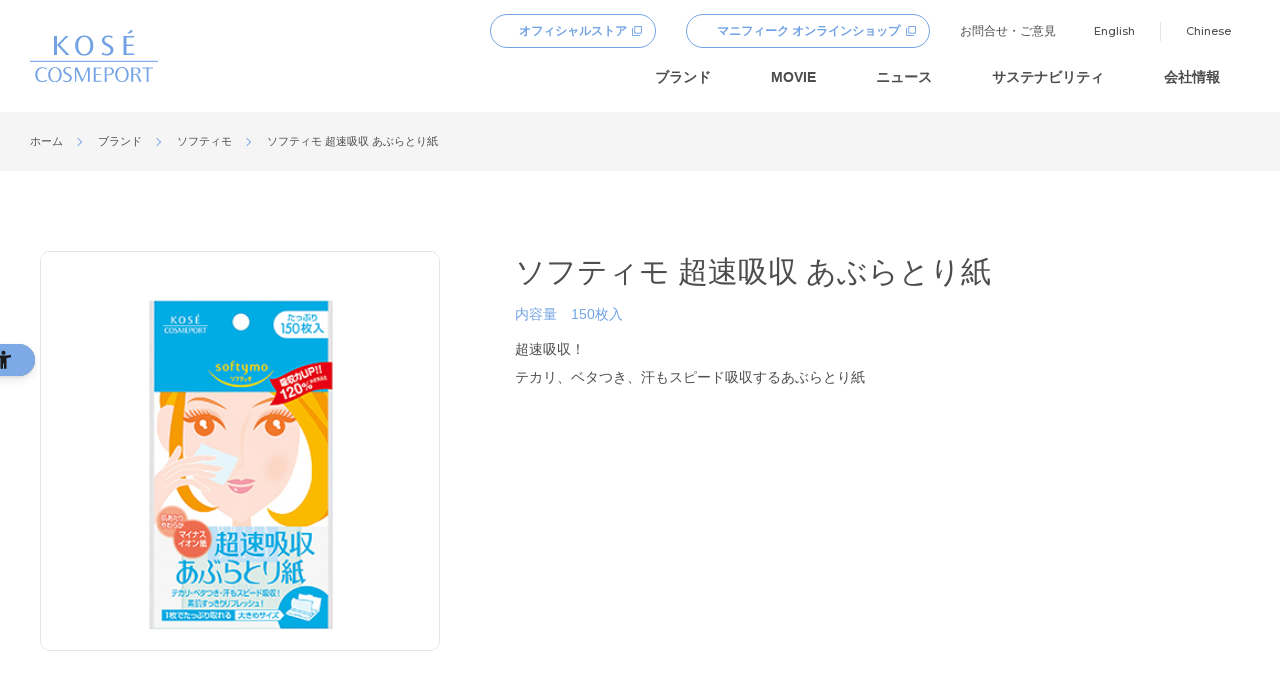

--- FILE ---
content_type: text/html
request_url: https://www.kosecosmeport.co.jp/face/sheet_pack/wjnq.html
body_size: 10247
content:
<!DOCTYPE html>
<html lang="ja">
<head prefix="og: http://ogp.me/ns# fb: http://ogp.me/ns/fb# article: http://ogp.me/ns/article#">
<meta charset="utf-8">
<title>ソフティモ 超速吸収 あぶらとり紙｜洗顔・クレンジング｜シート・パック - コーセーコスメポート</title>
<meta name="description" content="コーセーコスメポートの洗顔・クレンジング商品、ソフティモ 超速吸収 あぶらとり紙の商品情報をご確認いただけます。">
<meta property="og:url" content="https://www.kosecosmeport.co.jp/face/sheet_pack/wjnq.html">
<meta property="og:title" content="ソフティモ 超速吸収 あぶらとり紙｜洗顔・クレンジング｜シート・パック - コーセーコスメポート">
<meta property="og:description" content="コーセーコスメポートの洗顔・クレンジング商品、ソフティモ 超速吸収 あぶらとり紙の商品情報をご確認いただけます。">
<!-- Google Tag Manager -->
<script>(function(w,d,s,l,i){w[l]=w[l]||[];w[l].push({'gtm.start':
new Date().getTime(),event:'gtm.js'});var f=d.getElementsByTagName(s)[0],
j=d.createElement(s),dl=l!='dataLayer'?'&l='+l:'';j.async=true;j.src=
'https://www.googletagmanager.com/gtm.js?id='+i+dl;f.parentNode.insertBefore(j,f);
})(window,document,'script','dataLayer','GTM-WV9KBDR');</script>
<!-- End Google Tag Manager -->

<script src="https://sdk.hellouniweb.com/base/main.js" data-account="mbcdfkgn"></script>

<meta property="og:site_name" content="コーセーコスメポート">
<meta property="og:image" content="https://www.kosecosmeport.co.jp/assets/common/images/og-image.png">
<meta name="format-detection" content="telephone=no">
<meta name="viewport" content="width=device-width,initial-scale=1.0, minimum-scale=1.0">
<script type="text/javascript" src="/assets/common/vendor/viewport-extra.min.js"></script>
<link rel="shortcut icon" href="/favicon.ico" type="image/vnd.microsoft.icon">
<link rel="icon" href="/favicon.ico" type="image/vnd.microsoft.icon">

<link rel="stylesheet" href="https://fonts.googleapis.com/css2?family=Montserrat:wght@100;200;300;400;500;600;700;800;900&display=swap">
<link rel="stylesheet" href="https://fonts.googleapis.com/css2?family=Belleza&display=swap">
<link rel="stylesheet" type="text/css" href="/assets/common/vendor/slick/slick.css">
<link rel="stylesheet" type="text/css" href="/assets/common/css/common.css?v20251116">
<link rel="stylesheet" type="text/css" href="/assets/common/css/print.css?v20240501">

<!-- [CONTENT CSS] -->
<link rel="stylesheet" type="text/css" href="/assets/template-c/css/style.css">
<!-- /[CONTENT CSS] -->

<script type="text/javascript" src="/assets/common/js/jquery.min.js"></script>
<script type="text/javascript" src="/assets/common/js/plugin.js"></script>
<script type="text/javascript" src="/assets/common/vendor/slick/slick.min.js"></script>
<script type="text/javascript" src="/assets/common/js/common.js?v0008"></script>
<script>
	var bransjson_cache = '20251001';
</script>

<!-- [CONTENT JS] -->
<script type="text/javascript" src="/assets/template-c/js/script.js"></script>
<!-- /[CONTENT JS] -->
</head>
<body>
	<!-- Google Tag Manager -->
<script>(function(w,d,s,l,i){w[l]=w[l]||[];w[l].push({'gtm.start':
new Date().getTime(),event:'gtm.js'});var f=d.getElementsByTagName(s)[0],
j=d.createElement(s),dl=l!='dataLayer'?'&l='+l:'';j.async=true;j.src=
'https://www.googletagmanager.com/gtm.js?id='+i+dl;f.parentNode.insertBefore(j,f);
})(window,document,'script','dataLayer','GTM-WV9KBDR');</script>
<!-- End Google Tag Manager -->

	<header id="tpl-header">
<div class="tpl-inner-wrap">

<div class="header-band">
	<h1>
		<a href="/" class="alpha-over">
			<img src="/assets/common/images/site-logo.svg" alt="コーセーコスメポート">
		</a>
	</h1>
	<div class="header-hamburger">
		<div class="hamburger-line">
			<span></span>
			<span></span>
			<span></span>
		</div>
	</div><!-- / header-hamburger -->
</div><!-- / header-band -->

<div class="header-menu">
	<div class="upper">
		<a href="https://maison.kose.co.jp/site/default.aspx" class="item tpl-btn --typeb alpha-over officialshop" target="_blank">
			オフィシャルストア
		</a>
		<a href="https://magnifique-beauty.com/site/default.aspx" class="item tpl-btn --typeb alpha-over magnifique-shop" target="_blank">
			マニフィーク オンラインショップ
		</a>

		<a href="/customer/" class="item alpha-over">お問合せ・ご意見</a>
		<nav class="item header-menu-language">
			<ul>
				<li>
					<a href="/en/" class="alpha-over">English</a>
				</li>
				<li>
					<a href="/cn/" class="alpha-over">Chinese</a>
				</li>
			</ul>
		</nav>
	</div>
	<nav class="header-menu-list">
		<ul>
			<li>
				<a href="/brand/" class="tpl-arrow alpha-over">ブランド</a>
			</li>
			<li>
				<a href="/cm/" class="tpl-arrow alpha-over">MOVIE</a>
			</li>
			<li>
				<a href="/corporate/newsrelease.html" class="tpl-arrow alpha-over">ニュース</a>
			</li>
			<li>
				<a href="/corporate/society01.html" class="tpl-arrow alpha-over">サステナビリティ</a>
			</li>
			<li>
				<a href="/corporate/" class="tpl-arrow alpha-over">会社情報</a>
			</li>
		</ul>
	</nav>
</div><!-- / header-menu -->

</div>
</header><!-- / tpl-header -->


<nav class="tpl-topicpath">
    <ul>
    <li><a href="/index.html">ホーム</a></li>
    <li><a href="/brand/index.html">ブランド</a></li>
    <li><a href="/brand/softymo/index.html">ソフティモ</a></li>
    <li>ソフティモ 超速吸収 あぶらとり紙</li>
    </ul>
</nav><!-- /tpl-topicpath -->

<div id="tpl-contents">

<section id="section-mv">
	<div class="tpl-inner-wrap">
		<div class="mv-image">
			<img src="/assets/face/sheet_pack/images/wjnq.jpg" alt="ソフティモ 超速吸収 あぶらとり紙">
		</div>
		<div class="mv-information">
			<h2>ソフティモ 超速吸収 あぶらとり紙</h2>
			<dl class="mv-volume">
				<dt>内容量</dt>
				<dd>150枚入</dd>
			</dl>
			<p class="mv-copy">超速吸収！<br>テカリ、ベタつき、汗もスピード吸収するあぶらとり紙</p>
		</div>
	</div>
</section><!-- /section-mv -->

<section id="section-detail">
	<div class="tpl-inner-wrap">

		<div class="detail-block">
			<strong>たっぷり使えて好評の超速吸収あぶらとり紙もパワーアップ。</strong>
			吸収力20％UPのマイナスイオン紙にパワーアップ。 ※従来品比<br>
			心地良い使用感で素肌をリフレッシュします。大判サイズで、1枚であぶらも汗もスピード吸収します。
		</div><!-- /detail-block -->

	</div>
</section><!-- /section-detail -->

<aside id="aside-parent">
	<div class="tpl-inner-wrap">
		<ul>
			
			<li>
				<a href="/brand/softymo/index.html" class="alpha-over">
					ソフティモ商品一覧
				</a>
			</li>
		</ul>
	</div>
</aside><!-- /aside-parent -->

<aside id="aside-special">
	<div class="tpl-inner-wrap">
		<h3 class="special-headline">
			BRAND SPECIAL SITE
		</h3>
		<div class="tpl-special-slider">
			<div class="slider-item">
				<a href="http://kose-softymo.com/" target="_blank" class="ban-right-click alpha-over">
					<img src="/assets/common/images/specialbanner/banner_sp_softymo_cleansingoil.jpg">
				</a>
			</div>
			<div class="slider-item">
				<a href="http://www.lachesca.com/" target="_blank" class="ban-right-click alpha-over">
					<img src="/assets/common/images/specialbanner/banner_sp_softymo_lachesca.jpg">
				</a>
			</div>
			<div class="slider-item">
				<a href="http://kose-softymo.com/natusavonselect/" target="_blank" class="ban-right-click alpha-over">
					<img src="/assets/common/images/specialbanner/banner_sp_natusavonselect.jpg">
				</a>
			</div>
		</div>
	</div>
</aside><!-- /aside-special -->

</div><!-- /tpl-contents -->

<footer id="tpl-footer">
	<nav class="footer-nav">
		<ul>
			<li>
				<a href="/brand/" class="tpl-arrow">
					ブランド一覧
				</a>
			</li>
			<li>
				<a href="/customer/faq02.html" class="tpl-arrow">
					商品使用上のご注意
				</a>
			</li>
			<li>
				<a href="/corporate/" class="tpl-arrow">
					会社情報
				</a>
			</li>
			<li>
				<a href="/corporate/profile.html#recruit" class="tpl-arrow">
					採用情報
				</a>
			</li>
		</ul>
	</nav>
	<nav class="footer-sns">
		<ul>
			<li>
				<a href="https://twitter.com/kosecosmeport" target="_blank" class="alpha-over sns-icon-x">
					<img src="/assets/common/images/sns-icon-x.svg" alt="X">
				</a>
			</li>
			<li>
				<a href="https://www.tiktok.com/@kosecosmeport_utachan" target="_blank" class="alpha-over sns-icon-tiktok">
					<img src="/assets/common/images/sns-icon-tiktok.svg" alt="Facebook">
				</a>
			</li>
			<li>
				<a href="https://www.instagram.com/kosecosmeport_official/" target="_blank" class="alpha-over sns-icon-instagram">
					<img src="/assets/common/images/sns-icon-instagram.svg" alt="Instagram">
				</a>
			</li>
			<li>
				<a href="https://www.youtube.com/channel/UCvVHXjCgkBssRYHH96M-Cnw" target="_blank" class="alpha-over sns-icon-youtube">
					<img src="/assets/common/images/sns-icon-youtube.svg" alt="Youtube">
				</a>
			</li>
			<li>
				<a href="https://line.me/R/ti/p/@939wojuu" target="_blank" class="alpha-over sns-icon-line">
					<img src="/assets/common/images/sns-icon-line.svg" alt="LINE">
				</a>
			</li>
			<li>
				<a href="https://www.facebook.com/kosecosmeport.official/" target="_blank" class="alpha-over sns-icon-facebook">
					<img src="/assets/common/images/sns-icon-facebook.svg" alt="Facebook">
				</a>
			</li>
		</ul>
	</nav>
	<nav class="footer-etc">
		<ul>
			<li>
				<a href="/sitemap.html">
					サイトマップ
				</a>
			</li>
			<li>
				<a href="/info.html">
					ご利用条件
				</a>
			</li>
			<li>
				<a href="/privacy.html">
					プライバシーポリシー
				</a>
			</li>
			<li>
				<a href="/en/">
					 Global
				</a>
			</li>
		</ul>
	</nav>
	<address class="footer-copyright">
		Copyright &copy; <script type="text/javascript">myDate = new Date() ;myYear = myDate.getFullYear ();document.write(myYear);</script> KOSE COSMEPORT Corp. All rights reserved.
	</address>

	<div id="tpl-pagetop">
		<a href="#">ページトップへ</a>
	</div><!-- / tpl-pagetop -->
</footer><!-- / tpl-footer -->


</body>
</html>


--- FILE ---
content_type: text/css
request_url: https://www.kosecosmeport.co.jp/assets/common/vendor/slick/slick.css
body_size: 6658
content:
.slick-slider{position:relative;display:block;box-sizing:border-box;-webkit-touch-callout:none;-webkit-user-select:none;-khtml-user-select:none;-moz-user-select:none;-ms-user-select:none;user-select:none;-ms-touch-action:pan-y;touch-action:pan-y;-webkit-tap-highlight-color:transparent}.slick-list{position:relative;overflow:hidden;display:block;margin:0;padding:0}.slick-list:focus{outline:none}.slick-list.dragging{cursor:pointer;cursor:hand}.slick-slider .slick-track,.slick-slider .slick-list{-webkit-transform:translate3d(0, 0, 0);-moz-transform:translate3d(0, 0, 0);-ms-transform:translate3d(0, 0, 0);-o-transform:translate3d(0, 0, 0);transform:translate3d(0, 0, 0)}.slick-track{position:relative;left:0;top:0;display:block;margin-left:auto;margin-right:auto}.slick-track:before,.slick-track:after{content:"";display:table}.slick-track:after{clear:both}.slick-loading .slick-track{visibility:hidden}.slick-slide{float:left;height:100%;min-height:1px;display:none}[dir="rtl"] .slick-slide{float:right}.slick-slide img{display:block}.slick-slide.slick-loading img{display:none}.slick-slide.dragging img{pointer-events:none}.slick-initialized .slick-slide{display:block}.slick-loading .slick-slide{visibility:hidden}.slick-vertical .slick-slide{display:block;height:auto;border:1px solid transparent}.slick-arrow.slick-hidden{display:none}

/*# sourceMappingURL=[data-uri] */


--- FILE ---
content_type: text/css
request_url: https://www.kosecosmeport.co.jp/assets/common/css/common.css?v20251116
body_size: 468050
content:
*{margin:0;padding:0}html{overflow-y:scroll}div,h1,h2,h3,h4,h5,h6,p,dl,dt,dd,ol,ul,li,form,input,textarea,button,table,tr,th,td,article,aside,footer,header,hgroup,nav,section,a,span{-webkit-box-sizing:border-box;-moz-box-sizing:border-box;-o-box-sizing:border-box;-ms-box-sizing:border-box;box-sizing:border-box}body,div,dl,dt,dd,ul,ol,li,h1,h2,h3,h4,h5,h6,pre,form,fieldset,input,textarea,p,blockquote,th,td{margin:0;padding:0}address,caption,cite,code,dfn,em,th,var{font-style:normal;font-weight:normal}table{border-collapse:collapse;border-spacing:0}q:before,q:after{content:''}object,embed{vertical-align:top}hr,legend{display:none;border:none}abbr,acronym,fieldset{border:0}tr,th,td,caption{vertical-align:top;font-style:normal;font-weight:normal;text-align:left}ol,ul{list-style:none}h1,h2,h3,h4,h5,h6{font-style:normal;font-weight:normal;font-size:100%}img{border:0;font-size:0;line-height:0;vertical-align:bottom}input,button,select,textarea{-webkit-appearance:none;-moz-appearance:none;appearance:none;background:transparent;border:none;border-radius:0;font:inherit;outline:none}textarea{resize:vertical}input[type='checkbox'],input[type='radio']{display:none}input[type='submit'],input[type='button'],label,button,select{cursor:pointer}select::-ms-expand{display:none}html{overflow-y:scroll}body{font-family:"ヒラギノ角ゴ Pro W3","Hiragino Kaku Gothic Pro","メイリオ","Meiryo","Osaka","ＭＳ Ｐゴシック", "MS P Gothic",Verdana,Arial, Helvetica, sans-serif;color:#4D4D4D;line-height:1.6;font-size:16px;-webkit-text-size-adjust:100%;-webkit-font-smoothing:antialiased;-moz-osx-font-smoothing:grayscale}@media screen and (max-width: 750px){body{min-width:320px}}input,textarea{font-family:"ヒラギノ角ゴ Pro W3","Hiragino Kaku Gothic Pro","メイリオ","Meiryo","Osaka","ＭＳ Ｐゴシック", "MS P Gothic",Verdana,Arial, Helvetica, sans-serif}strong{font-weight:bold}a{color:#09f;text-decoration:none}a:hover{color:#09f;text-decoration:underline}a:focus{outline:none}.padT0{padding-top:0 !important}.padT1{padding-top:0.5em !important}.padT2{padding-top:1em !important}.padT3{padding-top:1.5em !important}.padT4{padding-top:2em !important}.padT5{padding-top:2.5em !important}.padL0{padding-left:0 !important}.padL1{padding-left:0.5em !important}.padL2{padding-left:1em !important}.padL3{padding-left:1.5em !important}.padL4{padding-left:2em !important}.padL5{padding-left:2.5em !important}.padR0{padding-right:0 !important}.padR1{padding-right:0.5em !important}.padR2{padding-right:1em !important}.padR3{padding-right:1.5em !important}.padR4{padding-right:2em !important}.padR5{padding-right:2.5em !important}.padB0{padding-bottom:0 !important}.padB1{padding-bottom:0.5em !important}.padB2{padding-bottom:1em !important}.padB3{padding-bottom:1.5em !important}.padB4{padding-bottom:2em !important}.padB5{padding-bottom:2.5em !important}.marT0{margin-top:0 !important}.marT1{margin-top:0.5em !important}.marT2{margin-top:1em !important}.marT3{margin-top:1.5em !important}.marT4{margin-top:2em !important}.marT5{margin-top:2.5em !important}.marL0{margin-left:0 !important}.marL1{margin-left:0.5em !important}.marL2{margin-left:1em !important}.marL3{margin-left:1.5em !important}.marL4{margin-left:2em !important}.marL5{margin-left:2.5em !important}.marR0{margin-right:0 !important}.marR1{margin-right:0.5em !important}.marR2{margin-right:1em !important}.marR3{margin-right:1.5em !important}.marR4{margin-right:2em !important}.marR5{margin-right:2.5em !important}.marB0{margin-bottom:0 !important}.marB1{margin-bottom:0.5em !important}.marB2{margin-bottom:1em !important}.marB3{margin-bottom:1.5em !important}.marB4{margin-bottom:2em !important}.marB5{margin-bottom:2.5em !important}@media (min-width: 751px){.w-pc1per{width:1%}.w-pc2per{width:2%}.w-pc3per{width:3%}.w-pc4per{width:4%}.w-pc5per{width:5%}.w-pc6per{width:6%}.w-pc7per{width:7%}.w-pc8per{width:8%}.w-pc9per{width:9%}.w-pc10per{width:10%}.w-pc11per{width:11%}.w-pc12per{width:12%}.w-pc13per{width:13%}.w-pc14per{width:14%}.w-pc15per{width:15%}.w-pc16per{width:16%}.w-pc17per{width:17%}.w-pc18per{width:18%}.w-pc19per{width:19%}.w-pc20per{width:20%}.w-pc21per{width:21%}.w-pc22per{width:22%}.w-pc23per{width:23%}.w-pc24per{width:24%}.w-pc25per{width:25%}.w-pc26per{width:26%}.w-pc27per{width:27%}.w-pc28per{width:28%}.w-pc29per{width:29%}.w-pc30per{width:30%}.w-pc31per{width:31%}.w-pc32per{width:32%}.w-pc33per{width:33%}.w-pc34per{width:34%}.w-pc35per{width:35%}.w-pc36per{width:36%}.w-pc37per{width:37%}.w-pc38per{width:38%}.w-pc39per{width:39%}.w-pc40per{width:40%}.w-pc41per{width:41%}.w-pc42per{width:42%}.w-pc43per{width:43%}.w-pc44per{width:44%}.w-pc45per{width:45%}.w-pc46per{width:46%}.w-pc47per{width:47%}.w-pc48per{width:48%}.w-pc49per{width:49%}.w-pc50per{width:50%}.w-pc51per{width:51%}.w-pc52per{width:52%}.w-pc53per{width:53%}.w-pc54per{width:54%}.w-pc55per{width:55%}.w-pc56per{width:56%}.w-pc57per{width:57%}.w-pc58per{width:58%}.w-pc59per{width:59%}.w-pc60per{width:60%}.w-pc61per{width:61%}.w-pc62per{width:62%}.w-pc63per{width:63%}.w-pc64per{width:64%}.w-pc65per{width:65%}.w-pc66per{width:66%}.w-pc67per{width:67%}.w-pc68per{width:68%}.w-pc69per{width:69%}.w-pc70per{width:70%}.w-pc71per{width:71%}.w-pc72per{width:72%}.w-pc73per{width:73%}.w-pc74per{width:74%}.w-pc75per{width:75%}.w-pc76per{width:76%}.w-pc77per{width:77%}.w-pc78per{width:78%}.w-pc79per{width:79%}.w-pc80per{width:80%}.w-pc81per{width:81%}.w-pc82per{width:82%}.w-pc83per{width:83%}.w-pc84per{width:84%}.w-pc85per{width:85%}.w-pc86per{width:86%}.w-pc87per{width:87%}.w-pc88per{width:88%}.w-pc89per{width:89%}.w-pc90per{width:90%}.w-pc91per{width:91%}.w-pc92per{width:92%}.w-pc93per{width:93%}.w-pc94per{width:94%}.w-pc95per{width:95%}.w-pc96per{width:96%}.w-pc97per{width:97%}.w-pc98per{width:98%}.w-pc99per{width:99%}.w-pc100per{width:100%}}@media screen and (max-width: 750px){.w-sp1per{width:1%}.w-sp2per{width:2%}.w-sp3per{width:3%}.w-sp4per{width:4%}.w-sp5per{width:5%}.w-sp6per{width:6%}.w-sp7per{width:7%}.w-sp8per{width:8%}.w-sp9per{width:9%}.w-sp10per{width:10%}.w-sp11per{width:11%}.w-sp12per{width:12%}.w-sp13per{width:13%}.w-sp14per{width:14%}.w-sp15per{width:15%}.w-sp16per{width:16%}.w-sp17per{width:17%}.w-sp18per{width:18%}.w-sp19per{width:19%}.w-sp20per{width:20%}.w-sp21per{width:21%}.w-sp22per{width:22%}.w-sp23per{width:23%}.w-sp24per{width:24%}.w-sp25per{width:25%}.w-sp26per{width:26%}.w-sp27per{width:27%}.w-sp28per{width:28%}.w-sp29per{width:29%}.w-sp30per{width:30%}.w-sp31per{width:31%}.w-sp32per{width:32%}.w-sp33per{width:33%}.w-sp34per{width:34%}.w-sp35per{width:35%}.w-sp36per{width:36%}.w-sp37per{width:37%}.w-sp38per{width:38%}.w-sp39per{width:39%}.w-sp40per{width:40%}.w-sp41per{width:41%}.w-sp42per{width:42%}.w-sp43per{width:43%}.w-sp44per{width:44%}.w-sp45per{width:45%}.w-sp46per{width:46%}.w-sp47per{width:47%}.w-sp48per{width:48%}.w-sp49per{width:49%}.w-sp50per{width:50%}.w-sp51per{width:51%}.w-sp52per{width:52%}.w-sp53per{width:53%}.w-sp54per{width:54%}.w-sp55per{width:55%}.w-sp56per{width:56%}.w-sp57per{width:57%}.w-sp58per{width:58%}.w-sp59per{width:59%}.w-sp60per{width:60%}.w-sp61per{width:61%}.w-sp62per{width:62%}.w-sp63per{width:63%}.w-sp64per{width:64%}.w-sp65per{width:65%}.w-sp66per{width:66%}.w-sp67per{width:67%}.w-sp68per{width:68%}.w-sp69per{width:69%}.w-sp70per{width:70%}.w-sp71per{width:71%}.w-sp72per{width:72%}.w-sp73per{width:73%}.w-sp74per{width:74%}.w-sp75per{width:75%}.w-sp76per{width:76%}.w-sp77per{width:77%}.w-sp78per{width:78%}.w-sp79per{width:79%}.w-sp80per{width:80%}.w-sp81per{width:81%}.w-sp82per{width:82%}.w-sp83per{width:83%}.w-sp84per{width:84%}.w-sp85per{width:85%}.w-sp86per{width:86%}.w-sp87per{width:87%}.w-sp88per{width:88%}.w-sp89per{width:89%}.w-sp90per{width:90%}.w-sp91per{width:91%}.w-sp92per{width:92%}.w-sp93per{width:93%}.w-sp94per{width:94%}.w-sp95per{width:95%}.w-sp96per{width:96%}.w-sp97per{width:97%}.w-sp98per{width:98%}.w-sp99per{width:99%}.w-sp100per{width:100%}}.mar-T0{margin-top:0rem}.mar-R0{margin-right:0rem}.mar-B0{margin-bottom:0rem}.mar-L0{margin-left:0rem}.mar-T1{margin-top:.1rem}.mar-R1{margin-right:.1rem}.mar-B1{margin-bottom:.1rem}.mar-L1{margin-left:.1rem}.mar-T2{margin-top:.2rem}.mar-R2{margin-right:.2rem}.mar-B2{margin-bottom:.2rem}.mar-L2{margin-left:.2rem}.mar-T3{margin-top:.3rem}.mar-R3{margin-right:.3rem}.mar-B3{margin-bottom:.3rem}.mar-L3{margin-left:.3rem}.mar-T4{margin-top:.4rem}.mar-R4{margin-right:.4rem}.mar-B4{margin-bottom:.4rem}.mar-L4{margin-left:.4rem}.mar-T5{margin-top:.5rem}.mar-R5{margin-right:.5rem}.mar-B5{margin-bottom:.5rem}.mar-L5{margin-left:.5rem}.mar-T6{margin-top:.6rem}.mar-R6{margin-right:.6rem}.mar-B6{margin-bottom:.6rem}.mar-L6{margin-left:.6rem}.mar-T7{margin-top:.7rem}.mar-R7{margin-right:.7rem}.mar-B7{margin-bottom:.7rem}.mar-L7{margin-left:.7rem}.mar-T8{margin-top:.8rem}.mar-R8{margin-right:.8rem}.mar-B8{margin-bottom:.8rem}.mar-L8{margin-left:.8rem}.mar-T9{margin-top:.9rem}.mar-R9{margin-right:.9rem}.mar-B9{margin-bottom:.9rem}.mar-L9{margin-left:.9rem}.mar-T10{margin-top:1rem}.mar-R10{margin-right:1rem}.mar-B10{margin-bottom:1rem}.mar-L10{margin-left:1rem}.mar-T11{margin-top:1.1rem}.mar-R11{margin-right:1.1rem}.mar-B11{margin-bottom:1.1rem}.mar-L11{margin-left:1.1rem}.mar-T12{margin-top:1.2rem}.mar-R12{margin-right:1.2rem}.mar-B12{margin-bottom:1.2rem}.mar-L12{margin-left:1.2rem}.mar-T13{margin-top:1.3rem}.mar-R13{margin-right:1.3rem}.mar-B13{margin-bottom:1.3rem}.mar-L13{margin-left:1.3rem}.mar-T14{margin-top:1.4rem}.mar-R14{margin-right:1.4rem}.mar-B14{margin-bottom:1.4rem}.mar-L14{margin-left:1.4rem}.mar-T15{margin-top:1.5rem}.mar-R15{margin-right:1.5rem}.mar-B15{margin-bottom:1.5rem}.mar-L15{margin-left:1.5rem}.mar-T16{margin-top:1.6rem}.mar-R16{margin-right:1.6rem}.mar-B16{margin-bottom:1.6rem}.mar-L16{margin-left:1.6rem}.mar-T17{margin-top:1.7rem}.mar-R17{margin-right:1.7rem}.mar-B17{margin-bottom:1.7rem}.mar-L17{margin-left:1.7rem}.mar-T18{margin-top:1.8rem}.mar-R18{margin-right:1.8rem}.mar-B18{margin-bottom:1.8rem}.mar-L18{margin-left:1.8rem}.mar-T19{margin-top:1.9rem}.mar-R19{margin-right:1.9rem}.mar-B19{margin-bottom:1.9rem}.mar-L19{margin-left:1.9rem}.mar-T20{margin-top:2rem}.mar-R20{margin-right:2rem}.mar-B20{margin-bottom:2rem}.mar-L20{margin-left:2rem}.mar-T21{margin-top:2.1rem}.mar-R21{margin-right:2.1rem}.mar-B21{margin-bottom:2.1rem}.mar-L21{margin-left:2.1rem}.mar-T22{margin-top:2.2rem}.mar-R22{margin-right:2.2rem}.mar-B22{margin-bottom:2.2rem}.mar-L22{margin-left:2.2rem}.mar-T23{margin-top:2.3rem}.mar-R23{margin-right:2.3rem}.mar-B23{margin-bottom:2.3rem}.mar-L23{margin-left:2.3rem}.mar-T24{margin-top:2.4rem}.mar-R24{margin-right:2.4rem}.mar-B24{margin-bottom:2.4rem}.mar-L24{margin-left:2.4rem}.mar-T25{margin-top:2.5rem}.mar-R25{margin-right:2.5rem}.mar-B25{margin-bottom:2.5rem}.mar-L25{margin-left:2.5rem}.mar-T26{margin-top:2.6rem}.mar-R26{margin-right:2.6rem}.mar-B26{margin-bottom:2.6rem}.mar-L26{margin-left:2.6rem}.mar-T27{margin-top:2.7rem}.mar-R27{margin-right:2.7rem}.mar-B27{margin-bottom:2.7rem}.mar-L27{margin-left:2.7rem}.mar-T28{margin-top:2.8rem}.mar-R28{margin-right:2.8rem}.mar-B28{margin-bottom:2.8rem}.mar-L28{margin-left:2.8rem}.mar-T29{margin-top:2.9rem}.mar-R29{margin-right:2.9rem}.mar-B29{margin-bottom:2.9rem}.mar-L29{margin-left:2.9rem}.mar-T30{margin-top:3rem}.mar-R30{margin-right:3rem}.mar-B30{margin-bottom:3rem}.mar-L30{margin-left:3rem}.mar-T31{margin-top:3.1rem}.mar-R31{margin-right:3.1rem}.mar-B31{margin-bottom:3.1rem}.mar-L31{margin-left:3.1rem}.mar-T32{margin-top:3.2rem}.mar-R32{margin-right:3.2rem}.mar-B32{margin-bottom:3.2rem}.mar-L32{margin-left:3.2rem}.mar-T33{margin-top:3.3rem}.mar-R33{margin-right:3.3rem}.mar-B33{margin-bottom:3.3rem}.mar-L33{margin-left:3.3rem}.mar-T34{margin-top:3.4rem}.mar-R34{margin-right:3.4rem}.mar-B34{margin-bottom:3.4rem}.mar-L34{margin-left:3.4rem}.mar-T35{margin-top:3.5rem}.mar-R35{margin-right:3.5rem}.mar-B35{margin-bottom:3.5rem}.mar-L35{margin-left:3.5rem}.mar-T36{margin-top:3.6rem}.mar-R36{margin-right:3.6rem}.mar-B36{margin-bottom:3.6rem}.mar-L36{margin-left:3.6rem}.mar-T37{margin-top:3.7rem}.mar-R37{margin-right:3.7rem}.mar-B37{margin-bottom:3.7rem}.mar-L37{margin-left:3.7rem}.mar-T38{margin-top:3.8rem}.mar-R38{margin-right:3.8rem}.mar-B38{margin-bottom:3.8rem}.mar-L38{margin-left:3.8rem}.mar-T39{margin-top:3.9rem}.mar-R39{margin-right:3.9rem}.mar-B39{margin-bottom:3.9rem}.mar-L39{margin-left:3.9rem}.mar-T40{margin-top:4rem}.mar-R40{margin-right:4rem}.mar-B40{margin-bottom:4rem}.mar-L40{margin-left:4rem}.mar-T41{margin-top:4.1rem}.mar-R41{margin-right:4.1rem}.mar-B41{margin-bottom:4.1rem}.mar-L41{margin-left:4.1rem}.mar-T42{margin-top:4.2rem}.mar-R42{margin-right:4.2rem}.mar-B42{margin-bottom:4.2rem}.mar-L42{margin-left:4.2rem}.mar-T43{margin-top:4.3rem}.mar-R43{margin-right:4.3rem}.mar-B43{margin-bottom:4.3rem}.mar-L43{margin-left:4.3rem}.mar-T44{margin-top:4.4rem}.mar-R44{margin-right:4.4rem}.mar-B44{margin-bottom:4.4rem}.mar-L44{margin-left:4.4rem}.mar-T45{margin-top:4.5rem}.mar-R45{margin-right:4.5rem}.mar-B45{margin-bottom:4.5rem}.mar-L45{margin-left:4.5rem}.mar-T46{margin-top:4.6rem}.mar-R46{margin-right:4.6rem}.mar-B46{margin-bottom:4.6rem}.mar-L46{margin-left:4.6rem}.mar-T47{margin-top:4.7rem}.mar-R47{margin-right:4.7rem}.mar-B47{margin-bottom:4.7rem}.mar-L47{margin-left:4.7rem}.mar-T48{margin-top:4.8rem}.mar-R48{margin-right:4.8rem}.mar-B48{margin-bottom:4.8rem}.mar-L48{margin-left:4.8rem}.mar-T49{margin-top:4.9rem}.mar-R49{margin-right:4.9rem}.mar-B49{margin-bottom:4.9rem}.mar-L49{margin-left:4.9rem}.mar-T50{margin-top:5rem}.mar-R50{margin-right:5rem}.mar-B50{margin-bottom:5rem}.mar-L50{margin-left:5rem}@media (min-width: 751px){.mar-T0-pc{margin-top:0rem}.mar-R0-pc{margin-right:0rem}.mar-B0-pc{margin-bottom:0rem}.mar-L0-pc{margin-left:0rem}.mar-T1-pc{margin-top:.1rem}.mar-R1-pc{margin-right:.1rem}.mar-B1-pc{margin-bottom:.1rem}.mar-L1-pc{margin-left:.1rem}.mar-T2-pc{margin-top:.2rem}.mar-R2-pc{margin-right:.2rem}.mar-B2-pc{margin-bottom:.2rem}.mar-L2-pc{margin-left:.2rem}.mar-T3-pc{margin-top:.3rem}.mar-R3-pc{margin-right:.3rem}.mar-B3-pc{margin-bottom:.3rem}.mar-L3-pc{margin-left:.3rem}.mar-T4-pc{margin-top:.4rem}.mar-R4-pc{margin-right:.4rem}.mar-B4-pc{margin-bottom:.4rem}.mar-L4-pc{margin-left:.4rem}.mar-T5-pc{margin-top:.5rem}.mar-R5-pc{margin-right:.5rem}.mar-B5-pc{margin-bottom:.5rem}.mar-L5-pc{margin-left:.5rem}.mar-T6-pc{margin-top:.6rem}.mar-R6-pc{margin-right:.6rem}.mar-B6-pc{margin-bottom:.6rem}.mar-L6-pc{margin-left:.6rem}.mar-T7-pc{margin-top:.7rem}.mar-R7-pc{margin-right:.7rem}.mar-B7-pc{margin-bottom:.7rem}.mar-L7-pc{margin-left:.7rem}.mar-T8-pc{margin-top:.8rem}.mar-R8-pc{margin-right:.8rem}.mar-B8-pc{margin-bottom:.8rem}.mar-L8-pc{margin-left:.8rem}.mar-T9-pc{margin-top:.9rem}.mar-R9-pc{margin-right:.9rem}.mar-B9-pc{margin-bottom:.9rem}.mar-L9-pc{margin-left:.9rem}.mar-T10-pc{margin-top:1rem}.mar-R10-pc{margin-right:1rem}.mar-B10-pc{margin-bottom:1rem}.mar-L10-pc{margin-left:1rem}.mar-T11-pc{margin-top:1.1rem}.mar-R11-pc{margin-right:1.1rem}.mar-B11-pc{margin-bottom:1.1rem}.mar-L11-pc{margin-left:1.1rem}.mar-T12-pc{margin-top:1.2rem}.mar-R12-pc{margin-right:1.2rem}.mar-B12-pc{margin-bottom:1.2rem}.mar-L12-pc{margin-left:1.2rem}.mar-T13-pc{margin-top:1.3rem}.mar-R13-pc{margin-right:1.3rem}.mar-B13-pc{margin-bottom:1.3rem}.mar-L13-pc{margin-left:1.3rem}.mar-T14-pc{margin-top:1.4rem}.mar-R14-pc{margin-right:1.4rem}.mar-B14-pc{margin-bottom:1.4rem}.mar-L14-pc{margin-left:1.4rem}.mar-T15-pc{margin-top:1.5rem}.mar-R15-pc{margin-right:1.5rem}.mar-B15-pc{margin-bottom:1.5rem}.mar-L15-pc{margin-left:1.5rem}.mar-T16-pc{margin-top:1.6rem}.mar-R16-pc{margin-right:1.6rem}.mar-B16-pc{margin-bottom:1.6rem}.mar-L16-pc{margin-left:1.6rem}.mar-T17-pc{margin-top:1.7rem}.mar-R17-pc{margin-right:1.7rem}.mar-B17-pc{margin-bottom:1.7rem}.mar-L17-pc{margin-left:1.7rem}.mar-T18-pc{margin-top:1.8rem}.mar-R18-pc{margin-right:1.8rem}.mar-B18-pc{margin-bottom:1.8rem}.mar-L18-pc{margin-left:1.8rem}.mar-T19-pc{margin-top:1.9rem}.mar-R19-pc{margin-right:1.9rem}.mar-B19-pc{margin-bottom:1.9rem}.mar-L19-pc{margin-left:1.9rem}.mar-T20-pc{margin-top:2rem}.mar-R20-pc{margin-right:2rem}.mar-B20-pc{margin-bottom:2rem}.mar-L20-pc{margin-left:2rem}.mar-T21-pc{margin-top:2.1rem}.mar-R21-pc{margin-right:2.1rem}.mar-B21-pc{margin-bottom:2.1rem}.mar-L21-pc{margin-left:2.1rem}.mar-T22-pc{margin-top:2.2rem}.mar-R22-pc{margin-right:2.2rem}.mar-B22-pc{margin-bottom:2.2rem}.mar-L22-pc{margin-left:2.2rem}.mar-T23-pc{margin-top:2.3rem}.mar-R23-pc{margin-right:2.3rem}.mar-B23-pc{margin-bottom:2.3rem}.mar-L23-pc{margin-left:2.3rem}.mar-T24-pc{margin-top:2.4rem}.mar-R24-pc{margin-right:2.4rem}.mar-B24-pc{margin-bottom:2.4rem}.mar-L24-pc{margin-left:2.4rem}.mar-T25-pc{margin-top:2.5rem}.mar-R25-pc{margin-right:2.5rem}.mar-B25-pc{margin-bottom:2.5rem}.mar-L25-pc{margin-left:2.5rem}.mar-T26-pc{margin-top:2.6rem}.mar-R26-pc{margin-right:2.6rem}.mar-B26-pc{margin-bottom:2.6rem}.mar-L26-pc{margin-left:2.6rem}.mar-T27-pc{margin-top:2.7rem}.mar-R27-pc{margin-right:2.7rem}.mar-B27-pc{margin-bottom:2.7rem}.mar-L27-pc{margin-left:2.7rem}.mar-T28-pc{margin-top:2.8rem}.mar-R28-pc{margin-right:2.8rem}.mar-B28-pc{margin-bottom:2.8rem}.mar-L28-pc{margin-left:2.8rem}.mar-T29-pc{margin-top:2.9rem}.mar-R29-pc{margin-right:2.9rem}.mar-B29-pc{margin-bottom:2.9rem}.mar-L29-pc{margin-left:2.9rem}.mar-T30-pc{margin-top:3rem}.mar-R30-pc{margin-right:3rem}.mar-B30-pc{margin-bottom:3rem}.mar-L30-pc{margin-left:3rem}.mar-T31-pc{margin-top:3.1rem}.mar-R31-pc{margin-right:3.1rem}.mar-B31-pc{margin-bottom:3.1rem}.mar-L31-pc{margin-left:3.1rem}.mar-T32-pc{margin-top:3.2rem}.mar-R32-pc{margin-right:3.2rem}.mar-B32-pc{margin-bottom:3.2rem}.mar-L32-pc{margin-left:3.2rem}.mar-T33-pc{margin-top:3.3rem}.mar-R33-pc{margin-right:3.3rem}.mar-B33-pc{margin-bottom:3.3rem}.mar-L33-pc{margin-left:3.3rem}.mar-T34-pc{margin-top:3.4rem}.mar-R34-pc{margin-right:3.4rem}.mar-B34-pc{margin-bottom:3.4rem}.mar-L34-pc{margin-left:3.4rem}.mar-T35-pc{margin-top:3.5rem}.mar-R35-pc{margin-right:3.5rem}.mar-B35-pc{margin-bottom:3.5rem}.mar-L35-pc{margin-left:3.5rem}.mar-T36-pc{margin-top:3.6rem}.mar-R36-pc{margin-right:3.6rem}.mar-B36-pc{margin-bottom:3.6rem}.mar-L36-pc{margin-left:3.6rem}.mar-T37-pc{margin-top:3.7rem}.mar-R37-pc{margin-right:3.7rem}.mar-B37-pc{margin-bottom:3.7rem}.mar-L37-pc{margin-left:3.7rem}.mar-T38-pc{margin-top:3.8rem}.mar-R38-pc{margin-right:3.8rem}.mar-B38-pc{margin-bottom:3.8rem}.mar-L38-pc{margin-left:3.8rem}.mar-T39-pc{margin-top:3.9rem}.mar-R39-pc{margin-right:3.9rem}.mar-B39-pc{margin-bottom:3.9rem}.mar-L39-pc{margin-left:3.9rem}.mar-T40-pc{margin-top:4rem}.mar-R40-pc{margin-right:4rem}.mar-B40-pc{margin-bottom:4rem}.mar-L40-pc{margin-left:4rem}.mar-T41-pc{margin-top:4.1rem}.mar-R41-pc{margin-right:4.1rem}.mar-B41-pc{margin-bottom:4.1rem}.mar-L41-pc{margin-left:4.1rem}.mar-T42-pc{margin-top:4.2rem}.mar-R42-pc{margin-right:4.2rem}.mar-B42-pc{margin-bottom:4.2rem}.mar-L42-pc{margin-left:4.2rem}.mar-T43-pc{margin-top:4.3rem}.mar-R43-pc{margin-right:4.3rem}.mar-B43-pc{margin-bottom:4.3rem}.mar-L43-pc{margin-left:4.3rem}.mar-T44-pc{margin-top:4.4rem}.mar-R44-pc{margin-right:4.4rem}.mar-B44-pc{margin-bottom:4.4rem}.mar-L44-pc{margin-left:4.4rem}.mar-T45-pc{margin-top:4.5rem}.mar-R45-pc{margin-right:4.5rem}.mar-B45-pc{margin-bottom:4.5rem}.mar-L45-pc{margin-left:4.5rem}.mar-T46-pc{margin-top:4.6rem}.mar-R46-pc{margin-right:4.6rem}.mar-B46-pc{margin-bottom:4.6rem}.mar-L46-pc{margin-left:4.6rem}.mar-T47-pc{margin-top:4.7rem}.mar-R47-pc{margin-right:4.7rem}.mar-B47-pc{margin-bottom:4.7rem}.mar-L47-pc{margin-left:4.7rem}.mar-T48-pc{margin-top:4.8rem}.mar-R48-pc{margin-right:4.8rem}.mar-B48-pc{margin-bottom:4.8rem}.mar-L48-pc{margin-left:4.8rem}.mar-T49-pc{margin-top:4.9rem}.mar-R49-pc{margin-right:4.9rem}.mar-B49-pc{margin-bottom:4.9rem}.mar-L49-pc{margin-left:4.9rem}.mar-T50-pc{margin-top:5rem}.mar-R50-pc{margin-right:5rem}.mar-B50-pc{margin-bottom:5rem}.mar-L50-pc{margin-left:5rem}}@media screen and (max-width: 750px){.mar-T0-sp{margin-top:0rem}.mar-R0-sp{margin-right:0rem}.mar-B0-sp{margin-bottom:0rem}.mar-L0-sp{margin-left:0rem}.mar-T1-sp{margin-top:.1rem}.mar-R1-sp{margin-right:.1rem}.mar-B1-sp{margin-bottom:.1rem}.mar-L1-sp{margin-left:.1rem}.mar-T2-sp{margin-top:.2rem}.mar-R2-sp{margin-right:.2rem}.mar-B2-sp{margin-bottom:.2rem}.mar-L2-sp{margin-left:.2rem}.mar-T3-sp{margin-top:.3rem}.mar-R3-sp{margin-right:.3rem}.mar-B3-sp{margin-bottom:.3rem}.mar-L3-sp{margin-left:.3rem}.mar-T4-sp{margin-top:.4rem}.mar-R4-sp{margin-right:.4rem}.mar-B4-sp{margin-bottom:.4rem}.mar-L4-sp{margin-left:.4rem}.mar-T5-sp{margin-top:.5rem}.mar-R5-sp{margin-right:.5rem}.mar-B5-sp{margin-bottom:.5rem}.mar-L5-sp{margin-left:.5rem}.mar-T6-sp{margin-top:.6rem}.mar-R6-sp{margin-right:.6rem}.mar-B6-sp{margin-bottom:.6rem}.mar-L6-sp{margin-left:.6rem}.mar-T7-sp{margin-top:.7rem}.mar-R7-sp{margin-right:.7rem}.mar-B7-sp{margin-bottom:.7rem}.mar-L7-sp{margin-left:.7rem}.mar-T8-sp{margin-top:.8rem}.mar-R8-sp{margin-right:.8rem}.mar-B8-sp{margin-bottom:.8rem}.mar-L8-sp{margin-left:.8rem}.mar-T9-sp{margin-top:.9rem}.mar-R9-sp{margin-right:.9rem}.mar-B9-sp{margin-bottom:.9rem}.mar-L9-sp{margin-left:.9rem}.mar-T10-sp{margin-top:1rem}.mar-R10-sp{margin-right:1rem}.mar-B10-sp{margin-bottom:1rem}.mar-L10-sp{margin-left:1rem}.mar-T11-sp{margin-top:1.1rem}.mar-R11-sp{margin-right:1.1rem}.mar-B11-sp{margin-bottom:1.1rem}.mar-L11-sp{margin-left:1.1rem}.mar-T12-sp{margin-top:1.2rem}.mar-R12-sp{margin-right:1.2rem}.mar-B12-sp{margin-bottom:1.2rem}.mar-L12-sp{margin-left:1.2rem}.mar-T13-sp{margin-top:1.3rem}.mar-R13-sp{margin-right:1.3rem}.mar-B13-sp{margin-bottom:1.3rem}.mar-L13-sp{margin-left:1.3rem}.mar-T14-sp{margin-top:1.4rem}.mar-R14-sp{margin-right:1.4rem}.mar-B14-sp{margin-bottom:1.4rem}.mar-L14-sp{margin-left:1.4rem}.mar-T15-sp{margin-top:1.5rem}.mar-R15-sp{margin-right:1.5rem}.mar-B15-sp{margin-bottom:1.5rem}.mar-L15-sp{margin-left:1.5rem}.mar-T16-sp{margin-top:1.6rem}.mar-R16-sp{margin-right:1.6rem}.mar-B16-sp{margin-bottom:1.6rem}.mar-L16-sp{margin-left:1.6rem}.mar-T17-sp{margin-top:1.7rem}.mar-R17-sp{margin-right:1.7rem}.mar-B17-sp{margin-bottom:1.7rem}.mar-L17-sp{margin-left:1.7rem}.mar-T18-sp{margin-top:1.8rem}.mar-R18-sp{margin-right:1.8rem}.mar-B18-sp{margin-bottom:1.8rem}.mar-L18-sp{margin-left:1.8rem}.mar-T19-sp{margin-top:1.9rem}.mar-R19-sp{margin-right:1.9rem}.mar-B19-sp{margin-bottom:1.9rem}.mar-L19-sp{margin-left:1.9rem}.mar-T20-sp{margin-top:2rem}.mar-R20-sp{margin-right:2rem}.mar-B20-sp{margin-bottom:2rem}.mar-L20-sp{margin-left:2rem}.mar-T21-sp{margin-top:2.1rem}.mar-R21-sp{margin-right:2.1rem}.mar-B21-sp{margin-bottom:2.1rem}.mar-L21-sp{margin-left:2.1rem}.mar-T22-sp{margin-top:2.2rem}.mar-R22-sp{margin-right:2.2rem}.mar-B22-sp{margin-bottom:2.2rem}.mar-L22-sp{margin-left:2.2rem}.mar-T23-sp{margin-top:2.3rem}.mar-R23-sp{margin-right:2.3rem}.mar-B23-sp{margin-bottom:2.3rem}.mar-L23-sp{margin-left:2.3rem}.mar-T24-sp{margin-top:2.4rem}.mar-R24-sp{margin-right:2.4rem}.mar-B24-sp{margin-bottom:2.4rem}.mar-L24-sp{margin-left:2.4rem}.mar-T25-sp{margin-top:2.5rem}.mar-R25-sp{margin-right:2.5rem}.mar-B25-sp{margin-bottom:2.5rem}.mar-L25-sp{margin-left:2.5rem}.mar-T26-sp{margin-top:2.6rem}.mar-R26-sp{margin-right:2.6rem}.mar-B26-sp{margin-bottom:2.6rem}.mar-L26-sp{margin-left:2.6rem}.mar-T27-sp{margin-top:2.7rem}.mar-R27-sp{margin-right:2.7rem}.mar-B27-sp{margin-bottom:2.7rem}.mar-L27-sp{margin-left:2.7rem}.mar-T28-sp{margin-top:2.8rem}.mar-R28-sp{margin-right:2.8rem}.mar-B28-sp{margin-bottom:2.8rem}.mar-L28-sp{margin-left:2.8rem}.mar-T29-sp{margin-top:2.9rem}.mar-R29-sp{margin-right:2.9rem}.mar-B29-sp{margin-bottom:2.9rem}.mar-L29-sp{margin-left:2.9rem}.mar-T30-sp{margin-top:3rem}.mar-R30-sp{margin-right:3rem}.mar-B30-sp{margin-bottom:3rem}.mar-L30-sp{margin-left:3rem}.mar-T31-sp{margin-top:3.1rem}.mar-R31-sp{margin-right:3.1rem}.mar-B31-sp{margin-bottom:3.1rem}.mar-L31-sp{margin-left:3.1rem}.mar-T32-sp{margin-top:3.2rem}.mar-R32-sp{margin-right:3.2rem}.mar-B32-sp{margin-bottom:3.2rem}.mar-L32-sp{margin-left:3.2rem}.mar-T33-sp{margin-top:3.3rem}.mar-R33-sp{margin-right:3.3rem}.mar-B33-sp{margin-bottom:3.3rem}.mar-L33-sp{margin-left:3.3rem}.mar-T34-sp{margin-top:3.4rem}.mar-R34-sp{margin-right:3.4rem}.mar-B34-sp{margin-bottom:3.4rem}.mar-L34-sp{margin-left:3.4rem}.mar-T35-sp{margin-top:3.5rem}.mar-R35-sp{margin-right:3.5rem}.mar-B35-sp{margin-bottom:3.5rem}.mar-L35-sp{margin-left:3.5rem}.mar-T36-sp{margin-top:3.6rem}.mar-R36-sp{margin-right:3.6rem}.mar-B36-sp{margin-bottom:3.6rem}.mar-L36-sp{margin-left:3.6rem}.mar-T37-sp{margin-top:3.7rem}.mar-R37-sp{margin-right:3.7rem}.mar-B37-sp{margin-bottom:3.7rem}.mar-L37-sp{margin-left:3.7rem}.mar-T38-sp{margin-top:3.8rem}.mar-R38-sp{margin-right:3.8rem}.mar-B38-sp{margin-bottom:3.8rem}.mar-L38-sp{margin-left:3.8rem}.mar-T39-sp{margin-top:3.9rem}.mar-R39-sp{margin-right:3.9rem}.mar-B39-sp{margin-bottom:3.9rem}.mar-L39-sp{margin-left:3.9rem}.mar-T40-sp{margin-top:4rem}.mar-R40-sp{margin-right:4rem}.mar-B40-sp{margin-bottom:4rem}.mar-L40-sp{margin-left:4rem}.mar-T41-sp{margin-top:4.1rem}.mar-R41-sp{margin-right:4.1rem}.mar-B41-sp{margin-bottom:4.1rem}.mar-L41-sp{margin-left:4.1rem}.mar-T42-sp{margin-top:4.2rem}.mar-R42-sp{margin-right:4.2rem}.mar-B42-sp{margin-bottom:4.2rem}.mar-L42-sp{margin-left:4.2rem}.mar-T43-sp{margin-top:4.3rem}.mar-R43-sp{margin-right:4.3rem}.mar-B43-sp{margin-bottom:4.3rem}.mar-L43-sp{margin-left:4.3rem}.mar-T44-sp{margin-top:4.4rem}.mar-R44-sp{margin-right:4.4rem}.mar-B44-sp{margin-bottom:4.4rem}.mar-L44-sp{margin-left:4.4rem}.mar-T45-sp{margin-top:4.5rem}.mar-R45-sp{margin-right:4.5rem}.mar-B45-sp{margin-bottom:4.5rem}.mar-L45-sp{margin-left:4.5rem}.mar-T46-sp{margin-top:4.6rem}.mar-R46-sp{margin-right:4.6rem}.mar-B46-sp{margin-bottom:4.6rem}.mar-L46-sp{margin-left:4.6rem}.mar-T47-sp{margin-top:4.7rem}.mar-R47-sp{margin-right:4.7rem}.mar-B47-sp{margin-bottom:4.7rem}.mar-L47-sp{margin-left:4.7rem}.mar-T48-sp{margin-top:4.8rem}.mar-R48-sp{margin-right:4.8rem}.mar-B48-sp{margin-bottom:4.8rem}.mar-L48-sp{margin-left:4.8rem}.mar-T49-sp{margin-top:4.9rem}.mar-R49-sp{margin-right:4.9rem}.mar-B49-sp{margin-bottom:4.9rem}.mar-L49-sp{margin-left:4.9rem}.mar-T50-sp{margin-top:5rem}.mar-R50-sp{margin-right:5rem}.mar-B50-sp{margin-bottom:5rem}.mar-L50-sp{margin-left:5rem}}.mar-nT0{margin-top:-0rem}.mar-nR0{margin-right:-0rem}.mar-nB0{margin-bottom:-0rem}.mar-nL0{margin-left:-0rem}.mar-nT1{margin-top:-.1rem}.mar-nR1{margin-right:-.1rem}.mar-nB1{margin-bottom:-.1rem}.mar-nL1{margin-left:-.1rem}.mar-nT2{margin-top:-.2rem}.mar-nR2{margin-right:-.2rem}.mar-nB2{margin-bottom:-.2rem}.mar-nL2{margin-left:-.2rem}.mar-nT3{margin-top:-.3rem}.mar-nR3{margin-right:-.3rem}.mar-nB3{margin-bottom:-.3rem}.mar-nL3{margin-left:-.3rem}.mar-nT4{margin-top:-.4rem}.mar-nR4{margin-right:-.4rem}.mar-nB4{margin-bottom:-.4rem}.mar-nL4{margin-left:-.4rem}.mar-nT5{margin-top:-.5rem}.mar-nR5{margin-right:-.5rem}.mar-nB5{margin-bottom:-.5rem}.mar-nL5{margin-left:-.5rem}.mar-nT6{margin-top:-.6rem}.mar-nR6{margin-right:-.6rem}.mar-nB6{margin-bottom:-.6rem}.mar-nL6{margin-left:-.6rem}.mar-nT7{margin-top:-.7rem}.mar-nR7{margin-right:-.7rem}.mar-nB7{margin-bottom:-.7rem}.mar-nL7{margin-left:-.7rem}.mar-nT8{margin-top:-.8rem}.mar-nR8{margin-right:-.8rem}.mar-nB8{margin-bottom:-.8rem}.mar-nL8{margin-left:-.8rem}.mar-nT9{margin-top:-.9rem}.mar-nR9{margin-right:-.9rem}.mar-nB9{margin-bottom:-.9rem}.mar-nL9{margin-left:-.9rem}.mar-nT10{margin-top:-1rem}.mar-nR10{margin-right:-1rem}.mar-nB10{margin-bottom:-1rem}.mar-nL10{margin-left:-1rem}.mar-nT11{margin-top:-1.1rem}.mar-nR11{margin-right:-1.1rem}.mar-nB11{margin-bottom:-1.1rem}.mar-nL11{margin-left:-1.1rem}.mar-nT12{margin-top:-1.2rem}.mar-nR12{margin-right:-1.2rem}.mar-nB12{margin-bottom:-1.2rem}.mar-nL12{margin-left:-1.2rem}.mar-nT13{margin-top:-1.3rem}.mar-nR13{margin-right:-1.3rem}.mar-nB13{margin-bottom:-1.3rem}.mar-nL13{margin-left:-1.3rem}.mar-nT14{margin-top:-1.4rem}.mar-nR14{margin-right:-1.4rem}.mar-nB14{margin-bottom:-1.4rem}.mar-nL14{margin-left:-1.4rem}.mar-nT15{margin-top:-1.5rem}.mar-nR15{margin-right:-1.5rem}.mar-nB15{margin-bottom:-1.5rem}.mar-nL15{margin-left:-1.5rem}.mar-nT16{margin-top:-1.6rem}.mar-nR16{margin-right:-1.6rem}.mar-nB16{margin-bottom:-1.6rem}.mar-nL16{margin-left:-1.6rem}.mar-nT17{margin-top:-1.7rem}.mar-nR17{margin-right:-1.7rem}.mar-nB17{margin-bottom:-1.7rem}.mar-nL17{margin-left:-1.7rem}.mar-nT18{margin-top:-1.8rem}.mar-nR18{margin-right:-1.8rem}.mar-nB18{margin-bottom:-1.8rem}.mar-nL18{margin-left:-1.8rem}.mar-nT19{margin-top:-1.9rem}.mar-nR19{margin-right:-1.9rem}.mar-nB19{margin-bottom:-1.9rem}.mar-nL19{margin-left:-1.9rem}.mar-nT20{margin-top:-2rem}.mar-nR20{margin-right:-2rem}.mar-nB20{margin-bottom:-2rem}.mar-nL20{margin-left:-2rem}.mar-nT21{margin-top:-2.1rem}.mar-nR21{margin-right:-2.1rem}.mar-nB21{margin-bottom:-2.1rem}.mar-nL21{margin-left:-2.1rem}.mar-nT22{margin-top:-2.2rem}.mar-nR22{margin-right:-2.2rem}.mar-nB22{margin-bottom:-2.2rem}.mar-nL22{margin-left:-2.2rem}.mar-nT23{margin-top:-2.3rem}.mar-nR23{margin-right:-2.3rem}.mar-nB23{margin-bottom:-2.3rem}.mar-nL23{margin-left:-2.3rem}.mar-nT24{margin-top:-2.4rem}.mar-nR24{margin-right:-2.4rem}.mar-nB24{margin-bottom:-2.4rem}.mar-nL24{margin-left:-2.4rem}.mar-nT25{margin-top:-2.5rem}.mar-nR25{margin-right:-2.5rem}.mar-nB25{margin-bottom:-2.5rem}.mar-nL25{margin-left:-2.5rem}.mar-nT26{margin-top:-2.6rem}.mar-nR26{margin-right:-2.6rem}.mar-nB26{margin-bottom:-2.6rem}.mar-nL26{margin-left:-2.6rem}.mar-nT27{margin-top:-2.7rem}.mar-nR27{margin-right:-2.7rem}.mar-nB27{margin-bottom:-2.7rem}.mar-nL27{margin-left:-2.7rem}.mar-nT28{margin-top:-2.8rem}.mar-nR28{margin-right:-2.8rem}.mar-nB28{margin-bottom:-2.8rem}.mar-nL28{margin-left:-2.8rem}.mar-nT29{margin-top:-2.9rem}.mar-nR29{margin-right:-2.9rem}.mar-nB29{margin-bottom:-2.9rem}.mar-nL29{margin-left:-2.9rem}.mar-nT30{margin-top:-3rem}.mar-nR30{margin-right:-3rem}.mar-nB30{margin-bottom:-3rem}.mar-nL30{margin-left:-3rem}.mar-nT31{margin-top:-3.1rem}.mar-nR31{margin-right:-3.1rem}.mar-nB31{margin-bottom:-3.1rem}.mar-nL31{margin-left:-3.1rem}.mar-nT32{margin-top:-3.2rem}.mar-nR32{margin-right:-3.2rem}.mar-nB32{margin-bottom:-3.2rem}.mar-nL32{margin-left:-3.2rem}.mar-nT33{margin-top:-3.3rem}.mar-nR33{margin-right:-3.3rem}.mar-nB33{margin-bottom:-3.3rem}.mar-nL33{margin-left:-3.3rem}.mar-nT34{margin-top:-3.4rem}.mar-nR34{margin-right:-3.4rem}.mar-nB34{margin-bottom:-3.4rem}.mar-nL34{margin-left:-3.4rem}.mar-nT35{margin-top:-3.5rem}.mar-nR35{margin-right:-3.5rem}.mar-nB35{margin-bottom:-3.5rem}.mar-nL35{margin-left:-3.5rem}.mar-nT36{margin-top:-3.6rem}.mar-nR36{margin-right:-3.6rem}.mar-nB36{margin-bottom:-3.6rem}.mar-nL36{margin-left:-3.6rem}.mar-nT37{margin-top:-3.7rem}.mar-nR37{margin-right:-3.7rem}.mar-nB37{margin-bottom:-3.7rem}.mar-nL37{margin-left:-3.7rem}.mar-nT38{margin-top:-3.8rem}.mar-nR38{margin-right:-3.8rem}.mar-nB38{margin-bottom:-3.8rem}.mar-nL38{margin-left:-3.8rem}.mar-nT39{margin-top:-3.9rem}.mar-nR39{margin-right:-3.9rem}.mar-nB39{margin-bottom:-3.9rem}.mar-nL39{margin-left:-3.9rem}.mar-nT40{margin-top:-4rem}.mar-nR40{margin-right:-4rem}.mar-nB40{margin-bottom:-4rem}.mar-nL40{margin-left:-4rem}.mar-nT41{margin-top:-4.1rem}.mar-nR41{margin-right:-4.1rem}.mar-nB41{margin-bottom:-4.1rem}.mar-nL41{margin-left:-4.1rem}.mar-nT42{margin-top:-4.2rem}.mar-nR42{margin-right:-4.2rem}.mar-nB42{margin-bottom:-4.2rem}.mar-nL42{margin-left:-4.2rem}.mar-nT43{margin-top:-4.3rem}.mar-nR43{margin-right:-4.3rem}.mar-nB43{margin-bottom:-4.3rem}.mar-nL43{margin-left:-4.3rem}.mar-nT44{margin-top:-4.4rem}.mar-nR44{margin-right:-4.4rem}.mar-nB44{margin-bottom:-4.4rem}.mar-nL44{margin-left:-4.4rem}.mar-nT45{margin-top:-4.5rem}.mar-nR45{margin-right:-4.5rem}.mar-nB45{margin-bottom:-4.5rem}.mar-nL45{margin-left:-4.5rem}.mar-nT46{margin-top:-4.6rem}.mar-nR46{margin-right:-4.6rem}.mar-nB46{margin-bottom:-4.6rem}.mar-nL46{margin-left:-4.6rem}.mar-nT47{margin-top:-4.7rem}.mar-nR47{margin-right:-4.7rem}.mar-nB47{margin-bottom:-4.7rem}.mar-nL47{margin-left:-4.7rem}.mar-nT48{margin-top:-4.8rem}.mar-nR48{margin-right:-4.8rem}.mar-nB48{margin-bottom:-4.8rem}.mar-nL48{margin-left:-4.8rem}.mar-nT49{margin-top:-4.9rem}.mar-nR49{margin-right:-4.9rem}.mar-nB49{margin-bottom:-4.9rem}.mar-nL49{margin-left:-4.9rem}.mar-nT50{margin-top:-5rem}.mar-nR50{margin-right:-5rem}.mar-nB50{margin-bottom:-5rem}.mar-nL50{margin-left:-5rem}@media (min-width: 751px){.mar-nT0-pc{margin-top:-0rem}.mar-nR0-pc{margin-right:-0rem}.mar-nB0-pc{margin-bottom:-0rem}.mar-nL0-pc{margin-left:-0rem}.mar-nT1-pc{margin-top:-.1rem}.mar-nR1-pc{margin-right:-.1rem}.mar-nB1-pc{margin-bottom:-.1rem}.mar-nL1-pc{margin-left:-.1rem}.mar-nT2-pc{margin-top:-.2rem}.mar-nR2-pc{margin-right:-.2rem}.mar-nB2-pc{margin-bottom:-.2rem}.mar-nL2-pc{margin-left:-.2rem}.mar-nT3-pc{margin-top:-.3rem}.mar-nR3-pc{margin-right:-.3rem}.mar-nB3-pc{margin-bottom:-.3rem}.mar-nL3-pc{margin-left:-.3rem}.mar-nT4-pc{margin-top:-.4rem}.mar-nR4-pc{margin-right:-.4rem}.mar-nB4-pc{margin-bottom:-.4rem}.mar-nL4-pc{margin-left:-.4rem}.mar-nT5-pc{margin-top:-.5rem}.mar-nR5-pc{margin-right:-.5rem}.mar-nB5-pc{margin-bottom:-.5rem}.mar-nL5-pc{margin-left:-.5rem}.mar-nT6-pc{margin-top:-.6rem}.mar-nR6-pc{margin-right:-.6rem}.mar-nB6-pc{margin-bottom:-.6rem}.mar-nL6-pc{margin-left:-.6rem}.mar-nT7-pc{margin-top:-.7rem}.mar-nR7-pc{margin-right:-.7rem}.mar-nB7-pc{margin-bottom:-.7rem}.mar-nL7-pc{margin-left:-.7rem}.mar-nT8-pc{margin-top:-.8rem}.mar-nR8-pc{margin-right:-.8rem}.mar-nB8-pc{margin-bottom:-.8rem}.mar-nL8-pc{margin-left:-.8rem}.mar-nT9-pc{margin-top:-.9rem}.mar-nR9-pc{margin-right:-.9rem}.mar-nB9-pc{margin-bottom:-.9rem}.mar-nL9-pc{margin-left:-.9rem}.mar-nT10-pc{margin-top:-1rem}.mar-nR10-pc{margin-right:-1rem}.mar-nB10-pc{margin-bottom:-1rem}.mar-nL10-pc{margin-left:-1rem}.mar-nT11-pc{margin-top:-1.1rem}.mar-nR11-pc{margin-right:-1.1rem}.mar-nB11-pc{margin-bottom:-1.1rem}.mar-nL11-pc{margin-left:-1.1rem}.mar-nT12-pc{margin-top:-1.2rem}.mar-nR12-pc{margin-right:-1.2rem}.mar-nB12-pc{margin-bottom:-1.2rem}.mar-nL12-pc{margin-left:-1.2rem}.mar-nT13-pc{margin-top:-1.3rem}.mar-nR13-pc{margin-right:-1.3rem}.mar-nB13-pc{margin-bottom:-1.3rem}.mar-nL13-pc{margin-left:-1.3rem}.mar-nT14-pc{margin-top:-1.4rem}.mar-nR14-pc{margin-right:-1.4rem}.mar-nB14-pc{margin-bottom:-1.4rem}.mar-nL14-pc{margin-left:-1.4rem}.mar-nT15-pc{margin-top:-1.5rem}.mar-nR15-pc{margin-right:-1.5rem}.mar-nB15-pc{margin-bottom:-1.5rem}.mar-nL15-pc{margin-left:-1.5rem}.mar-nT16-pc{margin-top:-1.6rem}.mar-nR16-pc{margin-right:-1.6rem}.mar-nB16-pc{margin-bottom:-1.6rem}.mar-nL16-pc{margin-left:-1.6rem}.mar-nT17-pc{margin-top:-1.7rem}.mar-nR17-pc{margin-right:-1.7rem}.mar-nB17-pc{margin-bottom:-1.7rem}.mar-nL17-pc{margin-left:-1.7rem}.mar-nT18-pc{margin-top:-1.8rem}.mar-nR18-pc{margin-right:-1.8rem}.mar-nB18-pc{margin-bottom:-1.8rem}.mar-nL18-pc{margin-left:-1.8rem}.mar-nT19-pc{margin-top:-1.9rem}.mar-nR19-pc{margin-right:-1.9rem}.mar-nB19-pc{margin-bottom:-1.9rem}.mar-nL19-pc{margin-left:-1.9rem}.mar-nT20-pc{margin-top:-2rem}.mar-nR20-pc{margin-right:-2rem}.mar-nB20-pc{margin-bottom:-2rem}.mar-nL20-pc{margin-left:-2rem}.mar-nT21-pc{margin-top:-2.1rem}.mar-nR21-pc{margin-right:-2.1rem}.mar-nB21-pc{margin-bottom:-2.1rem}.mar-nL21-pc{margin-left:-2.1rem}.mar-nT22-pc{margin-top:-2.2rem}.mar-nR22-pc{margin-right:-2.2rem}.mar-nB22-pc{margin-bottom:-2.2rem}.mar-nL22-pc{margin-left:-2.2rem}.mar-nT23-pc{margin-top:-2.3rem}.mar-nR23-pc{margin-right:-2.3rem}.mar-nB23-pc{margin-bottom:-2.3rem}.mar-nL23-pc{margin-left:-2.3rem}.mar-nT24-pc{margin-top:-2.4rem}.mar-nR24-pc{margin-right:-2.4rem}.mar-nB24-pc{margin-bottom:-2.4rem}.mar-nL24-pc{margin-left:-2.4rem}.mar-nT25-pc{margin-top:-2.5rem}.mar-nR25-pc{margin-right:-2.5rem}.mar-nB25-pc{margin-bottom:-2.5rem}.mar-nL25-pc{margin-left:-2.5rem}.mar-nT26-pc{margin-top:-2.6rem}.mar-nR26-pc{margin-right:-2.6rem}.mar-nB26-pc{margin-bottom:-2.6rem}.mar-nL26-pc{margin-left:-2.6rem}.mar-nT27-pc{margin-top:-2.7rem}.mar-nR27-pc{margin-right:-2.7rem}.mar-nB27-pc{margin-bottom:-2.7rem}.mar-nL27-pc{margin-left:-2.7rem}.mar-nT28-pc{margin-top:-2.8rem}.mar-nR28-pc{margin-right:-2.8rem}.mar-nB28-pc{margin-bottom:-2.8rem}.mar-nL28-pc{margin-left:-2.8rem}.mar-nT29-pc{margin-top:-2.9rem}.mar-nR29-pc{margin-right:-2.9rem}.mar-nB29-pc{margin-bottom:-2.9rem}.mar-nL29-pc{margin-left:-2.9rem}.mar-nT30-pc{margin-top:-3rem}.mar-nR30-pc{margin-right:-3rem}.mar-nB30-pc{margin-bottom:-3rem}.mar-nL30-pc{margin-left:-3rem}.mar-nT31-pc{margin-top:-3.1rem}.mar-nR31-pc{margin-right:-3.1rem}.mar-nB31-pc{margin-bottom:-3.1rem}.mar-nL31-pc{margin-left:-3.1rem}.mar-nT32-pc{margin-top:-3.2rem}.mar-nR32-pc{margin-right:-3.2rem}.mar-nB32-pc{margin-bottom:-3.2rem}.mar-nL32-pc{margin-left:-3.2rem}.mar-nT33-pc{margin-top:-3.3rem}.mar-nR33-pc{margin-right:-3.3rem}.mar-nB33-pc{margin-bottom:-3.3rem}.mar-nL33-pc{margin-left:-3.3rem}.mar-nT34-pc{margin-top:-3.4rem}.mar-nR34-pc{margin-right:-3.4rem}.mar-nB34-pc{margin-bottom:-3.4rem}.mar-nL34-pc{margin-left:-3.4rem}.mar-nT35-pc{margin-top:-3.5rem}.mar-nR35-pc{margin-right:-3.5rem}.mar-nB35-pc{margin-bottom:-3.5rem}.mar-nL35-pc{margin-left:-3.5rem}.mar-nT36-pc{margin-top:-3.6rem}.mar-nR36-pc{margin-right:-3.6rem}.mar-nB36-pc{margin-bottom:-3.6rem}.mar-nL36-pc{margin-left:-3.6rem}.mar-nT37-pc{margin-top:-3.7rem}.mar-nR37-pc{margin-right:-3.7rem}.mar-nB37-pc{margin-bottom:-3.7rem}.mar-nL37-pc{margin-left:-3.7rem}.mar-nT38-pc{margin-top:-3.8rem}.mar-nR38-pc{margin-right:-3.8rem}.mar-nB38-pc{margin-bottom:-3.8rem}.mar-nL38-pc{margin-left:-3.8rem}.mar-nT39-pc{margin-top:-3.9rem}.mar-nR39-pc{margin-right:-3.9rem}.mar-nB39-pc{margin-bottom:-3.9rem}.mar-nL39-pc{margin-left:-3.9rem}.mar-nT40-pc{margin-top:-4rem}.mar-nR40-pc{margin-right:-4rem}.mar-nB40-pc{margin-bottom:-4rem}.mar-nL40-pc{margin-left:-4rem}.mar-nT41-pc{margin-top:-4.1rem}.mar-nR41-pc{margin-right:-4.1rem}.mar-nB41-pc{margin-bottom:-4.1rem}.mar-nL41-pc{margin-left:-4.1rem}.mar-nT42-pc{margin-top:-4.2rem}.mar-nR42-pc{margin-right:-4.2rem}.mar-nB42-pc{margin-bottom:-4.2rem}.mar-nL42-pc{margin-left:-4.2rem}.mar-nT43-pc{margin-top:-4.3rem}.mar-nR43-pc{margin-right:-4.3rem}.mar-nB43-pc{margin-bottom:-4.3rem}.mar-nL43-pc{margin-left:-4.3rem}.mar-nT44-pc{margin-top:-4.4rem}.mar-nR44-pc{margin-right:-4.4rem}.mar-nB44-pc{margin-bottom:-4.4rem}.mar-nL44-pc{margin-left:-4.4rem}.mar-nT45-pc{margin-top:-4.5rem}.mar-nR45-pc{margin-right:-4.5rem}.mar-nB45-pc{margin-bottom:-4.5rem}.mar-nL45-pc{margin-left:-4.5rem}.mar-nT46-pc{margin-top:-4.6rem}.mar-nR46-pc{margin-right:-4.6rem}.mar-nB46-pc{margin-bottom:-4.6rem}.mar-nL46-pc{margin-left:-4.6rem}.mar-nT47-pc{margin-top:-4.7rem}.mar-nR47-pc{margin-right:-4.7rem}.mar-nB47-pc{margin-bottom:-4.7rem}.mar-nL47-pc{margin-left:-4.7rem}.mar-nT48-pc{margin-top:-4.8rem}.mar-nR48-pc{margin-right:-4.8rem}.mar-nB48-pc{margin-bottom:-4.8rem}.mar-nL48-pc{margin-left:-4.8rem}.mar-nT49-pc{margin-top:-4.9rem}.mar-nR49-pc{margin-right:-4.9rem}.mar-nB49-pc{margin-bottom:-4.9rem}.mar-nL49-pc{margin-left:-4.9rem}.mar-nT50-pc{margin-top:-5rem}.mar-nR50-pc{margin-right:-5rem}.mar-nB50-pc{margin-bottom:-5rem}.mar-nL50-pc{margin-left:-5rem}}@media screen and (max-width: 750px){.mar-nT0-sp{margin-top:-0rem}.mar-nR0-sp{margin-right:-0rem}.mar-nB0-sp{margin-bottom:-0rem}.mar-nL0-sp{margin-left:-0rem}.mar-nT1-sp{margin-top:-.1rem}.mar-nR1-sp{margin-right:-.1rem}.mar-nB1-sp{margin-bottom:-.1rem}.mar-nL1-sp{margin-left:-.1rem}.mar-nT2-sp{margin-top:-.2rem}.mar-nR2-sp{margin-right:-.2rem}.mar-nB2-sp{margin-bottom:-.2rem}.mar-nL2-sp{margin-left:-.2rem}.mar-nT3-sp{margin-top:-.3rem}.mar-nR3-sp{margin-right:-.3rem}.mar-nB3-sp{margin-bottom:-.3rem}.mar-nL3-sp{margin-left:-.3rem}.mar-nT4-sp{margin-top:-.4rem}.mar-nR4-sp{margin-right:-.4rem}.mar-nB4-sp{margin-bottom:-.4rem}.mar-nL4-sp{margin-left:-.4rem}.mar-nT5-sp{margin-top:-.5rem}.mar-nR5-sp{margin-right:-.5rem}.mar-nB5-sp{margin-bottom:-.5rem}.mar-nL5-sp{margin-left:-.5rem}.mar-nT6-sp{margin-top:-.6rem}.mar-nR6-sp{margin-right:-.6rem}.mar-nB6-sp{margin-bottom:-.6rem}.mar-nL6-sp{margin-left:-.6rem}.mar-nT7-sp{margin-top:-.7rem}.mar-nR7-sp{margin-right:-.7rem}.mar-nB7-sp{margin-bottom:-.7rem}.mar-nL7-sp{margin-left:-.7rem}.mar-nT8-sp{margin-top:-.8rem}.mar-nR8-sp{margin-right:-.8rem}.mar-nB8-sp{margin-bottom:-.8rem}.mar-nL8-sp{margin-left:-.8rem}.mar-nT9-sp{margin-top:-.9rem}.mar-nR9-sp{margin-right:-.9rem}.mar-nB9-sp{margin-bottom:-.9rem}.mar-nL9-sp{margin-left:-.9rem}.mar-nT10-sp{margin-top:-1rem}.mar-nR10-sp{margin-right:-1rem}.mar-nB10-sp{margin-bottom:-1rem}.mar-nL10-sp{margin-left:-1rem}.mar-nT11-sp{margin-top:-1.1rem}.mar-nR11-sp{margin-right:-1.1rem}.mar-nB11-sp{margin-bottom:-1.1rem}.mar-nL11-sp{margin-left:-1.1rem}.mar-nT12-sp{margin-top:-1.2rem}.mar-nR12-sp{margin-right:-1.2rem}.mar-nB12-sp{margin-bottom:-1.2rem}.mar-nL12-sp{margin-left:-1.2rem}.mar-nT13-sp{margin-top:-1.3rem}.mar-nR13-sp{margin-right:-1.3rem}.mar-nB13-sp{margin-bottom:-1.3rem}.mar-nL13-sp{margin-left:-1.3rem}.mar-nT14-sp{margin-top:-1.4rem}.mar-nR14-sp{margin-right:-1.4rem}.mar-nB14-sp{margin-bottom:-1.4rem}.mar-nL14-sp{margin-left:-1.4rem}.mar-nT15-sp{margin-top:-1.5rem}.mar-nR15-sp{margin-right:-1.5rem}.mar-nB15-sp{margin-bottom:-1.5rem}.mar-nL15-sp{margin-left:-1.5rem}.mar-nT16-sp{margin-top:-1.6rem}.mar-nR16-sp{margin-right:-1.6rem}.mar-nB16-sp{margin-bottom:-1.6rem}.mar-nL16-sp{margin-left:-1.6rem}.mar-nT17-sp{margin-top:-1.7rem}.mar-nR17-sp{margin-right:-1.7rem}.mar-nB17-sp{margin-bottom:-1.7rem}.mar-nL17-sp{margin-left:-1.7rem}.mar-nT18-sp{margin-top:-1.8rem}.mar-nR18-sp{margin-right:-1.8rem}.mar-nB18-sp{margin-bottom:-1.8rem}.mar-nL18-sp{margin-left:-1.8rem}.mar-nT19-sp{margin-top:-1.9rem}.mar-nR19-sp{margin-right:-1.9rem}.mar-nB19-sp{margin-bottom:-1.9rem}.mar-nL19-sp{margin-left:-1.9rem}.mar-nT20-sp{margin-top:-2rem}.mar-nR20-sp{margin-right:-2rem}.mar-nB20-sp{margin-bottom:-2rem}.mar-nL20-sp{margin-left:-2rem}.mar-nT21-sp{margin-top:-2.1rem}.mar-nR21-sp{margin-right:-2.1rem}.mar-nB21-sp{margin-bottom:-2.1rem}.mar-nL21-sp{margin-left:-2.1rem}.mar-nT22-sp{margin-top:-2.2rem}.mar-nR22-sp{margin-right:-2.2rem}.mar-nB22-sp{margin-bottom:-2.2rem}.mar-nL22-sp{margin-left:-2.2rem}.mar-nT23-sp{margin-top:-2.3rem}.mar-nR23-sp{margin-right:-2.3rem}.mar-nB23-sp{margin-bottom:-2.3rem}.mar-nL23-sp{margin-left:-2.3rem}.mar-nT24-sp{margin-top:-2.4rem}.mar-nR24-sp{margin-right:-2.4rem}.mar-nB24-sp{margin-bottom:-2.4rem}.mar-nL24-sp{margin-left:-2.4rem}.mar-nT25-sp{margin-top:-2.5rem}.mar-nR25-sp{margin-right:-2.5rem}.mar-nB25-sp{margin-bottom:-2.5rem}.mar-nL25-sp{margin-left:-2.5rem}.mar-nT26-sp{margin-top:-2.6rem}.mar-nR26-sp{margin-right:-2.6rem}.mar-nB26-sp{margin-bottom:-2.6rem}.mar-nL26-sp{margin-left:-2.6rem}.mar-nT27-sp{margin-top:-2.7rem}.mar-nR27-sp{margin-right:-2.7rem}.mar-nB27-sp{margin-bottom:-2.7rem}.mar-nL27-sp{margin-left:-2.7rem}.mar-nT28-sp{margin-top:-2.8rem}.mar-nR28-sp{margin-right:-2.8rem}.mar-nB28-sp{margin-bottom:-2.8rem}.mar-nL28-sp{margin-left:-2.8rem}.mar-nT29-sp{margin-top:-2.9rem}.mar-nR29-sp{margin-right:-2.9rem}.mar-nB29-sp{margin-bottom:-2.9rem}.mar-nL29-sp{margin-left:-2.9rem}.mar-nT30-sp{margin-top:-3rem}.mar-nR30-sp{margin-right:-3rem}.mar-nB30-sp{margin-bottom:-3rem}.mar-nL30-sp{margin-left:-3rem}.mar-nT31-sp{margin-top:-3.1rem}.mar-nR31-sp{margin-right:-3.1rem}.mar-nB31-sp{margin-bottom:-3.1rem}.mar-nL31-sp{margin-left:-3.1rem}.mar-nT32-sp{margin-top:-3.2rem}.mar-nR32-sp{margin-right:-3.2rem}.mar-nB32-sp{margin-bottom:-3.2rem}.mar-nL32-sp{margin-left:-3.2rem}.mar-nT33-sp{margin-top:-3.3rem}.mar-nR33-sp{margin-right:-3.3rem}.mar-nB33-sp{margin-bottom:-3.3rem}.mar-nL33-sp{margin-left:-3.3rem}.mar-nT34-sp{margin-top:-3.4rem}.mar-nR34-sp{margin-right:-3.4rem}.mar-nB34-sp{margin-bottom:-3.4rem}.mar-nL34-sp{margin-left:-3.4rem}.mar-nT35-sp{margin-top:-3.5rem}.mar-nR35-sp{margin-right:-3.5rem}.mar-nB35-sp{margin-bottom:-3.5rem}.mar-nL35-sp{margin-left:-3.5rem}.mar-nT36-sp{margin-top:-3.6rem}.mar-nR36-sp{margin-right:-3.6rem}.mar-nB36-sp{margin-bottom:-3.6rem}.mar-nL36-sp{margin-left:-3.6rem}.mar-nT37-sp{margin-top:-3.7rem}.mar-nR37-sp{margin-right:-3.7rem}.mar-nB37-sp{margin-bottom:-3.7rem}.mar-nL37-sp{margin-left:-3.7rem}.mar-nT38-sp{margin-top:-3.8rem}.mar-nR38-sp{margin-right:-3.8rem}.mar-nB38-sp{margin-bottom:-3.8rem}.mar-nL38-sp{margin-left:-3.8rem}.mar-nT39-sp{margin-top:-3.9rem}.mar-nR39-sp{margin-right:-3.9rem}.mar-nB39-sp{margin-bottom:-3.9rem}.mar-nL39-sp{margin-left:-3.9rem}.mar-nT40-sp{margin-top:-4rem}.mar-nR40-sp{margin-right:-4rem}.mar-nB40-sp{margin-bottom:-4rem}.mar-nL40-sp{margin-left:-4rem}.mar-nT41-sp{margin-top:-4.1rem}.mar-nR41-sp{margin-right:-4.1rem}.mar-nB41-sp{margin-bottom:-4.1rem}.mar-nL41-sp{margin-left:-4.1rem}.mar-nT42-sp{margin-top:-4.2rem}.mar-nR42-sp{margin-right:-4.2rem}.mar-nB42-sp{margin-bottom:-4.2rem}.mar-nL42-sp{margin-left:-4.2rem}.mar-nT43-sp{margin-top:-4.3rem}.mar-nR43-sp{margin-right:-4.3rem}.mar-nB43-sp{margin-bottom:-4.3rem}.mar-nL43-sp{margin-left:-4.3rem}.mar-nT44-sp{margin-top:-4.4rem}.mar-nR44-sp{margin-right:-4.4rem}.mar-nB44-sp{margin-bottom:-4.4rem}.mar-nL44-sp{margin-left:-4.4rem}.mar-nT45-sp{margin-top:-4.5rem}.mar-nR45-sp{margin-right:-4.5rem}.mar-nB45-sp{margin-bottom:-4.5rem}.mar-nL45-sp{margin-left:-4.5rem}.mar-nT46-sp{margin-top:-4.6rem}.mar-nR46-sp{margin-right:-4.6rem}.mar-nB46-sp{margin-bottom:-4.6rem}.mar-nL46-sp{margin-left:-4.6rem}.mar-nT47-sp{margin-top:-4.7rem}.mar-nR47-sp{margin-right:-4.7rem}.mar-nB47-sp{margin-bottom:-4.7rem}.mar-nL47-sp{margin-left:-4.7rem}.mar-nT48-sp{margin-top:-4.8rem}.mar-nR48-sp{margin-right:-4.8rem}.mar-nB48-sp{margin-bottom:-4.8rem}.mar-nL48-sp{margin-left:-4.8rem}.mar-nT49-sp{margin-top:-4.9rem}.mar-nR49-sp{margin-right:-4.9rem}.mar-nB49-sp{margin-bottom:-4.9rem}.mar-nL49-sp{margin-left:-4.9rem}.mar-nT50-sp{margin-top:-5rem}.mar-nR50-sp{margin-right:-5rem}.mar-nB50-sp{margin-bottom:-5rem}.mar-nL50-sp{margin-left:-5rem}}.pad-T0{padding-top:0rem}.pad-R0{padding-right:0rem}.pad-B0{padding-bottom:0rem}.pad-L0{padding-left:0rem}.pad-T1{padding-top:.1rem}.pad-R1{padding-right:.1rem}.pad-B1{padding-bottom:.1rem}.pad-L1{padding-left:.1rem}.pad-T2{padding-top:.2rem}.pad-R2{padding-right:.2rem}.pad-B2{padding-bottom:.2rem}.pad-L2{padding-left:.2rem}.pad-T3{padding-top:.3rem}.pad-R3{padding-right:.3rem}.pad-B3{padding-bottom:.3rem}.pad-L3{padding-left:.3rem}.pad-T4{padding-top:.4rem}.pad-R4{padding-right:.4rem}.pad-B4{padding-bottom:.4rem}.pad-L4{padding-left:.4rem}.pad-T5{padding-top:.5rem}.pad-R5{padding-right:.5rem}.pad-B5{padding-bottom:.5rem}.pad-L5{padding-left:.5rem}.pad-T6{padding-top:.6rem}.pad-R6{padding-right:.6rem}.pad-B6{padding-bottom:.6rem}.pad-L6{padding-left:.6rem}.pad-T7{padding-top:.7rem}.pad-R7{padding-right:.7rem}.pad-B7{padding-bottom:.7rem}.pad-L7{padding-left:.7rem}.pad-T8{padding-top:.8rem}.pad-R8{padding-right:.8rem}.pad-B8{padding-bottom:.8rem}.pad-L8{padding-left:.8rem}.pad-T9{padding-top:.9rem}.pad-R9{padding-right:.9rem}.pad-B9{padding-bottom:.9rem}.pad-L9{padding-left:.9rem}.pad-T10{padding-top:1rem}.pad-R10{padding-right:1rem}.pad-B10{padding-bottom:1rem}.pad-L10{padding-left:1rem}.pad-T11{padding-top:1.1rem}.pad-R11{padding-right:1.1rem}.pad-B11{padding-bottom:1.1rem}.pad-L11{padding-left:1.1rem}.pad-T12{padding-top:1.2rem}.pad-R12{padding-right:1.2rem}.pad-B12{padding-bottom:1.2rem}.pad-L12{padding-left:1.2rem}.pad-T13{padding-top:1.3rem}.pad-R13{padding-right:1.3rem}.pad-B13{padding-bottom:1.3rem}.pad-L13{padding-left:1.3rem}.pad-T14{padding-top:1.4rem}.pad-R14{padding-right:1.4rem}.pad-B14{padding-bottom:1.4rem}.pad-L14{padding-left:1.4rem}.pad-T15{padding-top:1.5rem}.pad-R15{padding-right:1.5rem}.pad-B15{padding-bottom:1.5rem}.pad-L15{padding-left:1.5rem}.pad-T16{padding-top:1.6rem}.pad-R16{padding-right:1.6rem}.pad-B16{padding-bottom:1.6rem}.pad-L16{padding-left:1.6rem}.pad-T17{padding-top:1.7rem}.pad-R17{padding-right:1.7rem}.pad-B17{padding-bottom:1.7rem}.pad-L17{padding-left:1.7rem}.pad-T18{padding-top:1.8rem}.pad-R18{padding-right:1.8rem}.pad-B18{padding-bottom:1.8rem}.pad-L18{padding-left:1.8rem}.pad-T19{padding-top:1.9rem}.pad-R19{padding-right:1.9rem}.pad-B19{padding-bottom:1.9rem}.pad-L19{padding-left:1.9rem}.pad-T20{padding-top:2rem}.pad-R20{padding-right:2rem}.pad-B20{padding-bottom:2rem}.pad-L20{padding-left:2rem}.pad-T21{padding-top:2.1rem}.pad-R21{padding-right:2.1rem}.pad-B21{padding-bottom:2.1rem}.pad-L21{padding-left:2.1rem}.pad-T22{padding-top:2.2rem}.pad-R22{padding-right:2.2rem}.pad-B22{padding-bottom:2.2rem}.pad-L22{padding-left:2.2rem}.pad-T23{padding-top:2.3rem}.pad-R23{padding-right:2.3rem}.pad-B23{padding-bottom:2.3rem}.pad-L23{padding-left:2.3rem}.pad-T24{padding-top:2.4rem}.pad-R24{padding-right:2.4rem}.pad-B24{padding-bottom:2.4rem}.pad-L24{padding-left:2.4rem}.pad-T25{padding-top:2.5rem}.pad-R25{padding-right:2.5rem}.pad-B25{padding-bottom:2.5rem}.pad-L25{padding-left:2.5rem}.pad-T26{padding-top:2.6rem}.pad-R26{padding-right:2.6rem}.pad-B26{padding-bottom:2.6rem}.pad-L26{padding-left:2.6rem}.pad-T27{padding-top:2.7rem}.pad-R27{padding-right:2.7rem}.pad-B27{padding-bottom:2.7rem}.pad-L27{padding-left:2.7rem}.pad-T28{padding-top:2.8rem}.pad-R28{padding-right:2.8rem}.pad-B28{padding-bottom:2.8rem}.pad-L28{padding-left:2.8rem}.pad-T29{padding-top:2.9rem}.pad-R29{padding-right:2.9rem}.pad-B29{padding-bottom:2.9rem}.pad-L29{padding-left:2.9rem}.pad-T30{padding-top:3rem}.pad-R30{padding-right:3rem}.pad-B30{padding-bottom:3rem}.pad-L30{padding-left:3rem}.pad-T31{padding-top:3.1rem}.pad-R31{padding-right:3.1rem}.pad-B31{padding-bottom:3.1rem}.pad-L31{padding-left:3.1rem}.pad-T32{padding-top:3.2rem}.pad-R32{padding-right:3.2rem}.pad-B32{padding-bottom:3.2rem}.pad-L32{padding-left:3.2rem}.pad-T33{padding-top:3.3rem}.pad-R33{padding-right:3.3rem}.pad-B33{padding-bottom:3.3rem}.pad-L33{padding-left:3.3rem}.pad-T34{padding-top:3.4rem}.pad-R34{padding-right:3.4rem}.pad-B34{padding-bottom:3.4rem}.pad-L34{padding-left:3.4rem}.pad-T35{padding-top:3.5rem}.pad-R35{padding-right:3.5rem}.pad-B35{padding-bottom:3.5rem}.pad-L35{padding-left:3.5rem}.pad-T36{padding-top:3.6rem}.pad-R36{padding-right:3.6rem}.pad-B36{padding-bottom:3.6rem}.pad-L36{padding-left:3.6rem}.pad-T37{padding-top:3.7rem}.pad-R37{padding-right:3.7rem}.pad-B37{padding-bottom:3.7rem}.pad-L37{padding-left:3.7rem}.pad-T38{padding-top:3.8rem}.pad-R38{padding-right:3.8rem}.pad-B38{padding-bottom:3.8rem}.pad-L38{padding-left:3.8rem}.pad-T39{padding-top:3.9rem}.pad-R39{padding-right:3.9rem}.pad-B39{padding-bottom:3.9rem}.pad-L39{padding-left:3.9rem}.pad-T40{padding-top:4rem}.pad-R40{padding-right:4rem}.pad-B40{padding-bottom:4rem}.pad-L40{padding-left:4rem}.pad-T41{padding-top:4.1rem}.pad-R41{padding-right:4.1rem}.pad-B41{padding-bottom:4.1rem}.pad-L41{padding-left:4.1rem}.pad-T42{padding-top:4.2rem}.pad-R42{padding-right:4.2rem}.pad-B42{padding-bottom:4.2rem}.pad-L42{padding-left:4.2rem}.pad-T43{padding-top:4.3rem}.pad-R43{padding-right:4.3rem}.pad-B43{padding-bottom:4.3rem}.pad-L43{padding-left:4.3rem}.pad-T44{padding-top:4.4rem}.pad-R44{padding-right:4.4rem}.pad-B44{padding-bottom:4.4rem}.pad-L44{padding-left:4.4rem}.pad-T45{padding-top:4.5rem}.pad-R45{padding-right:4.5rem}.pad-B45{padding-bottom:4.5rem}.pad-L45{padding-left:4.5rem}.pad-T46{padding-top:4.6rem}.pad-R46{padding-right:4.6rem}.pad-B46{padding-bottom:4.6rem}.pad-L46{padding-left:4.6rem}.pad-T47{padding-top:4.7rem}.pad-R47{padding-right:4.7rem}.pad-B47{padding-bottom:4.7rem}.pad-L47{padding-left:4.7rem}.pad-T48{padding-top:4.8rem}.pad-R48{padding-right:4.8rem}.pad-B48{padding-bottom:4.8rem}.pad-L48{padding-left:4.8rem}.pad-T49{padding-top:4.9rem}.pad-R49{padding-right:4.9rem}.pad-B49{padding-bottom:4.9rem}.pad-L49{padding-left:4.9rem}.pad-T50{padding-top:5rem}.pad-R50{padding-right:5rem}.pad-B50{padding-bottom:5rem}.pad-L50{padding-left:5rem}@media (min-width: 751px){.pad-T0-pc{padding-top:0rem}.pad-R0-pc{padding-right:0rem}.pad-B0-pc{padding-bottom:0rem}.pad-L0-pc{padding-left:0rem}.pad-T1-pc{padding-top:.1rem}.pad-R1-pc{padding-right:.1rem}.pad-B1-pc{padding-bottom:.1rem}.pad-L1-pc{padding-left:.1rem}.pad-T2-pc{padding-top:.2rem}.pad-R2-pc{padding-right:.2rem}.pad-B2-pc{padding-bottom:.2rem}.pad-L2-pc{padding-left:.2rem}.pad-T3-pc{padding-top:.3rem}.pad-R3-pc{padding-right:.3rem}.pad-B3-pc{padding-bottom:.3rem}.pad-L3-pc{padding-left:.3rem}.pad-T4-pc{padding-top:.4rem}.pad-R4-pc{padding-right:.4rem}.pad-B4-pc{padding-bottom:.4rem}.pad-L4-pc{padding-left:.4rem}.pad-T5-pc{padding-top:.5rem}.pad-R5-pc{padding-right:.5rem}.pad-B5-pc{padding-bottom:.5rem}.pad-L5-pc{padding-left:.5rem}.pad-T6-pc{padding-top:.6rem}.pad-R6-pc{padding-right:.6rem}.pad-B6-pc{padding-bottom:.6rem}.pad-L6-pc{padding-left:.6rem}.pad-T7-pc{padding-top:.7rem}.pad-R7-pc{padding-right:.7rem}.pad-B7-pc{padding-bottom:.7rem}.pad-L7-pc{padding-left:.7rem}.pad-T8-pc{padding-top:.8rem}.pad-R8-pc{padding-right:.8rem}.pad-B8-pc{padding-bottom:.8rem}.pad-L8-pc{padding-left:.8rem}.pad-T9-pc{padding-top:.9rem}.pad-R9-pc{padding-right:.9rem}.pad-B9-pc{padding-bottom:.9rem}.pad-L9-pc{padding-left:.9rem}.pad-T10-pc{padding-top:1rem}.pad-R10-pc{padding-right:1rem}.pad-B10-pc{padding-bottom:1rem}.pad-L10-pc{padding-left:1rem}.pad-T11-pc{padding-top:1.1rem}.pad-R11-pc{padding-right:1.1rem}.pad-B11-pc{padding-bottom:1.1rem}.pad-L11-pc{padding-left:1.1rem}.pad-T12-pc{padding-top:1.2rem}.pad-R12-pc{padding-right:1.2rem}.pad-B12-pc{padding-bottom:1.2rem}.pad-L12-pc{padding-left:1.2rem}.pad-T13-pc{padding-top:1.3rem}.pad-R13-pc{padding-right:1.3rem}.pad-B13-pc{padding-bottom:1.3rem}.pad-L13-pc{padding-left:1.3rem}.pad-T14-pc{padding-top:1.4rem}.pad-R14-pc{padding-right:1.4rem}.pad-B14-pc{padding-bottom:1.4rem}.pad-L14-pc{padding-left:1.4rem}.pad-T15-pc{padding-top:1.5rem}.pad-R15-pc{padding-right:1.5rem}.pad-B15-pc{padding-bottom:1.5rem}.pad-L15-pc{padding-left:1.5rem}.pad-T16-pc{padding-top:1.6rem}.pad-R16-pc{padding-right:1.6rem}.pad-B16-pc{padding-bottom:1.6rem}.pad-L16-pc{padding-left:1.6rem}.pad-T17-pc{padding-top:1.7rem}.pad-R17-pc{padding-right:1.7rem}.pad-B17-pc{padding-bottom:1.7rem}.pad-L17-pc{padding-left:1.7rem}.pad-T18-pc{padding-top:1.8rem}.pad-R18-pc{padding-right:1.8rem}.pad-B18-pc{padding-bottom:1.8rem}.pad-L18-pc{padding-left:1.8rem}.pad-T19-pc{padding-top:1.9rem}.pad-R19-pc{padding-right:1.9rem}.pad-B19-pc{padding-bottom:1.9rem}.pad-L19-pc{padding-left:1.9rem}.pad-T20-pc{padding-top:2rem}.pad-R20-pc{padding-right:2rem}.pad-B20-pc{padding-bottom:2rem}.pad-L20-pc{padding-left:2rem}.pad-T21-pc{padding-top:2.1rem}.pad-R21-pc{padding-right:2.1rem}.pad-B21-pc{padding-bottom:2.1rem}.pad-L21-pc{padding-left:2.1rem}.pad-T22-pc{padding-top:2.2rem}.pad-R22-pc{padding-right:2.2rem}.pad-B22-pc{padding-bottom:2.2rem}.pad-L22-pc{padding-left:2.2rem}.pad-T23-pc{padding-top:2.3rem}.pad-R23-pc{padding-right:2.3rem}.pad-B23-pc{padding-bottom:2.3rem}.pad-L23-pc{padding-left:2.3rem}.pad-T24-pc{padding-top:2.4rem}.pad-R24-pc{padding-right:2.4rem}.pad-B24-pc{padding-bottom:2.4rem}.pad-L24-pc{padding-left:2.4rem}.pad-T25-pc{padding-top:2.5rem}.pad-R25-pc{padding-right:2.5rem}.pad-B25-pc{padding-bottom:2.5rem}.pad-L25-pc{padding-left:2.5rem}.pad-T26-pc{padding-top:2.6rem}.pad-R26-pc{padding-right:2.6rem}.pad-B26-pc{padding-bottom:2.6rem}.pad-L26-pc{padding-left:2.6rem}.pad-T27-pc{padding-top:2.7rem}.pad-R27-pc{padding-right:2.7rem}.pad-B27-pc{padding-bottom:2.7rem}.pad-L27-pc{padding-left:2.7rem}.pad-T28-pc{padding-top:2.8rem}.pad-R28-pc{padding-right:2.8rem}.pad-B28-pc{padding-bottom:2.8rem}.pad-L28-pc{padding-left:2.8rem}.pad-T29-pc{padding-top:2.9rem}.pad-R29-pc{padding-right:2.9rem}.pad-B29-pc{padding-bottom:2.9rem}.pad-L29-pc{padding-left:2.9rem}.pad-T30-pc{padding-top:3rem}.pad-R30-pc{padding-right:3rem}.pad-B30-pc{padding-bottom:3rem}.pad-L30-pc{padding-left:3rem}.pad-T31-pc{padding-top:3.1rem}.pad-R31-pc{padding-right:3.1rem}.pad-B31-pc{padding-bottom:3.1rem}.pad-L31-pc{padding-left:3.1rem}.pad-T32-pc{padding-top:3.2rem}.pad-R32-pc{padding-right:3.2rem}.pad-B32-pc{padding-bottom:3.2rem}.pad-L32-pc{padding-left:3.2rem}.pad-T33-pc{padding-top:3.3rem}.pad-R33-pc{padding-right:3.3rem}.pad-B33-pc{padding-bottom:3.3rem}.pad-L33-pc{padding-left:3.3rem}.pad-T34-pc{padding-top:3.4rem}.pad-R34-pc{padding-right:3.4rem}.pad-B34-pc{padding-bottom:3.4rem}.pad-L34-pc{padding-left:3.4rem}.pad-T35-pc{padding-top:3.5rem}.pad-R35-pc{padding-right:3.5rem}.pad-B35-pc{padding-bottom:3.5rem}.pad-L35-pc{padding-left:3.5rem}.pad-T36-pc{padding-top:3.6rem}.pad-R36-pc{padding-right:3.6rem}.pad-B36-pc{padding-bottom:3.6rem}.pad-L36-pc{padding-left:3.6rem}.pad-T37-pc{padding-top:3.7rem}.pad-R37-pc{padding-right:3.7rem}.pad-B37-pc{padding-bottom:3.7rem}.pad-L37-pc{padding-left:3.7rem}.pad-T38-pc{padding-top:3.8rem}.pad-R38-pc{padding-right:3.8rem}.pad-B38-pc{padding-bottom:3.8rem}.pad-L38-pc{padding-left:3.8rem}.pad-T39-pc{padding-top:3.9rem}.pad-R39-pc{padding-right:3.9rem}.pad-B39-pc{padding-bottom:3.9rem}.pad-L39-pc{padding-left:3.9rem}.pad-T40-pc{padding-top:4rem}.pad-R40-pc{padding-right:4rem}.pad-B40-pc{padding-bottom:4rem}.pad-L40-pc{padding-left:4rem}.pad-T41-pc{padding-top:4.1rem}.pad-R41-pc{padding-right:4.1rem}.pad-B41-pc{padding-bottom:4.1rem}.pad-L41-pc{padding-left:4.1rem}.pad-T42-pc{padding-top:4.2rem}.pad-R42-pc{padding-right:4.2rem}.pad-B42-pc{padding-bottom:4.2rem}.pad-L42-pc{padding-left:4.2rem}.pad-T43-pc{padding-top:4.3rem}.pad-R43-pc{padding-right:4.3rem}.pad-B43-pc{padding-bottom:4.3rem}.pad-L43-pc{padding-left:4.3rem}.pad-T44-pc{padding-top:4.4rem}.pad-R44-pc{padding-right:4.4rem}.pad-B44-pc{padding-bottom:4.4rem}.pad-L44-pc{padding-left:4.4rem}.pad-T45-pc{padding-top:4.5rem}.pad-R45-pc{padding-right:4.5rem}.pad-B45-pc{padding-bottom:4.5rem}.pad-L45-pc{padding-left:4.5rem}.pad-T46-pc{padding-top:4.6rem}.pad-R46-pc{padding-right:4.6rem}.pad-B46-pc{padding-bottom:4.6rem}.pad-L46-pc{padding-left:4.6rem}.pad-T47-pc{padding-top:4.7rem}.pad-R47-pc{padding-right:4.7rem}.pad-B47-pc{padding-bottom:4.7rem}.pad-L47-pc{padding-left:4.7rem}.pad-T48-pc{padding-top:4.8rem}.pad-R48-pc{padding-right:4.8rem}.pad-B48-pc{padding-bottom:4.8rem}.pad-L48-pc{padding-left:4.8rem}.pad-T49-pc{padding-top:4.9rem}.pad-R49-pc{padding-right:4.9rem}.pad-B49-pc{padding-bottom:4.9rem}.pad-L49-pc{padding-left:4.9rem}.pad-T50-pc{padding-top:5rem}.pad-R50-pc{padding-right:5rem}.pad-B50-pc{padding-bottom:5rem}.pad-L50-pc{padding-left:5rem}}@media screen and (max-width: 750px){.pad-T0-sp{padding-top:0rem}.pad-R0-sp{padding-right:0rem}.pad-B0-sp{padding-bottom:0rem}.pad-L0-sp{padding-left:0rem}.pad-T1-sp{padding-top:.1rem}.pad-R1-sp{padding-right:.1rem}.pad-B1-sp{padding-bottom:.1rem}.pad-L1-sp{padding-left:.1rem}.pad-T2-sp{padding-top:.2rem}.pad-R2-sp{padding-right:.2rem}.pad-B2-sp{padding-bottom:.2rem}.pad-L2-sp{padding-left:.2rem}.pad-T3-sp{padding-top:.3rem}.pad-R3-sp{padding-right:.3rem}.pad-B3-sp{padding-bottom:.3rem}.pad-L3-sp{padding-left:.3rem}.pad-T4-sp{padding-top:.4rem}.pad-R4-sp{padding-right:.4rem}.pad-B4-sp{padding-bottom:.4rem}.pad-L4-sp{padding-left:.4rem}.pad-T5-sp{padding-top:.5rem}.pad-R5-sp{padding-right:.5rem}.pad-B5-sp{padding-bottom:.5rem}.pad-L5-sp{padding-left:.5rem}.pad-T6-sp{padding-top:.6rem}.pad-R6-sp{padding-right:.6rem}.pad-B6-sp{padding-bottom:.6rem}.pad-L6-sp{padding-left:.6rem}.pad-T7-sp{padding-top:.7rem}.pad-R7-sp{padding-right:.7rem}.pad-B7-sp{padding-bottom:.7rem}.pad-L7-sp{padding-left:.7rem}.pad-T8-sp{padding-top:.8rem}.pad-R8-sp{padding-right:.8rem}.pad-B8-sp{padding-bottom:.8rem}.pad-L8-sp{padding-left:.8rem}.pad-T9-sp{padding-top:.9rem}.pad-R9-sp{padding-right:.9rem}.pad-B9-sp{padding-bottom:.9rem}.pad-L9-sp{padding-left:.9rem}.pad-T10-sp{padding-top:1rem}.pad-R10-sp{padding-right:1rem}.pad-B10-sp{padding-bottom:1rem}.pad-L10-sp{padding-left:1rem}.pad-T11-sp{padding-top:1.1rem}.pad-R11-sp{padding-right:1.1rem}.pad-B11-sp{padding-bottom:1.1rem}.pad-L11-sp{padding-left:1.1rem}.pad-T12-sp{padding-top:1.2rem}.pad-R12-sp{padding-right:1.2rem}.pad-B12-sp{padding-bottom:1.2rem}.pad-L12-sp{padding-left:1.2rem}.pad-T13-sp{padding-top:1.3rem}.pad-R13-sp{padding-right:1.3rem}.pad-B13-sp{padding-bottom:1.3rem}.pad-L13-sp{padding-left:1.3rem}.pad-T14-sp{padding-top:1.4rem}.pad-R14-sp{padding-right:1.4rem}.pad-B14-sp{padding-bottom:1.4rem}.pad-L14-sp{padding-left:1.4rem}.pad-T15-sp{padding-top:1.5rem}.pad-R15-sp{padding-right:1.5rem}.pad-B15-sp{padding-bottom:1.5rem}.pad-L15-sp{padding-left:1.5rem}.pad-T16-sp{padding-top:1.6rem}.pad-R16-sp{padding-right:1.6rem}.pad-B16-sp{padding-bottom:1.6rem}.pad-L16-sp{padding-left:1.6rem}.pad-T17-sp{padding-top:1.7rem}.pad-R17-sp{padding-right:1.7rem}.pad-B17-sp{padding-bottom:1.7rem}.pad-L17-sp{padding-left:1.7rem}.pad-T18-sp{padding-top:1.8rem}.pad-R18-sp{padding-right:1.8rem}.pad-B18-sp{padding-bottom:1.8rem}.pad-L18-sp{padding-left:1.8rem}.pad-T19-sp{padding-top:1.9rem}.pad-R19-sp{padding-right:1.9rem}.pad-B19-sp{padding-bottom:1.9rem}.pad-L19-sp{padding-left:1.9rem}.pad-T20-sp{padding-top:2rem}.pad-R20-sp{padding-right:2rem}.pad-B20-sp{padding-bottom:2rem}.pad-L20-sp{padding-left:2rem}.pad-T21-sp{padding-top:2.1rem}.pad-R21-sp{padding-right:2.1rem}.pad-B21-sp{padding-bottom:2.1rem}.pad-L21-sp{padding-left:2.1rem}.pad-T22-sp{padding-top:2.2rem}.pad-R22-sp{padding-right:2.2rem}.pad-B22-sp{padding-bottom:2.2rem}.pad-L22-sp{padding-left:2.2rem}.pad-T23-sp{padding-top:2.3rem}.pad-R23-sp{padding-right:2.3rem}.pad-B23-sp{padding-bottom:2.3rem}.pad-L23-sp{padding-left:2.3rem}.pad-T24-sp{padding-top:2.4rem}.pad-R24-sp{padding-right:2.4rem}.pad-B24-sp{padding-bottom:2.4rem}.pad-L24-sp{padding-left:2.4rem}.pad-T25-sp{padding-top:2.5rem}.pad-R25-sp{padding-right:2.5rem}.pad-B25-sp{padding-bottom:2.5rem}.pad-L25-sp{padding-left:2.5rem}.pad-T26-sp{padding-top:2.6rem}.pad-R26-sp{padding-right:2.6rem}.pad-B26-sp{padding-bottom:2.6rem}.pad-L26-sp{padding-left:2.6rem}.pad-T27-sp{padding-top:2.7rem}.pad-R27-sp{padding-right:2.7rem}.pad-B27-sp{padding-bottom:2.7rem}.pad-L27-sp{padding-left:2.7rem}.pad-T28-sp{padding-top:2.8rem}.pad-R28-sp{padding-right:2.8rem}.pad-B28-sp{padding-bottom:2.8rem}.pad-L28-sp{padding-left:2.8rem}.pad-T29-sp{padding-top:2.9rem}.pad-R29-sp{padding-right:2.9rem}.pad-B29-sp{padding-bottom:2.9rem}.pad-L29-sp{padding-left:2.9rem}.pad-T30-sp{padding-top:3rem}.pad-R30-sp{padding-right:3rem}.pad-B30-sp{padding-bottom:3rem}.pad-L30-sp{padding-left:3rem}.pad-T31-sp{padding-top:3.1rem}.pad-R31-sp{padding-right:3.1rem}.pad-B31-sp{padding-bottom:3.1rem}.pad-L31-sp{padding-left:3.1rem}.pad-T32-sp{padding-top:3.2rem}.pad-R32-sp{padding-right:3.2rem}.pad-B32-sp{padding-bottom:3.2rem}.pad-L32-sp{padding-left:3.2rem}.pad-T33-sp{padding-top:3.3rem}.pad-R33-sp{padding-right:3.3rem}.pad-B33-sp{padding-bottom:3.3rem}.pad-L33-sp{padding-left:3.3rem}.pad-T34-sp{padding-top:3.4rem}.pad-R34-sp{padding-right:3.4rem}.pad-B34-sp{padding-bottom:3.4rem}.pad-L34-sp{padding-left:3.4rem}.pad-T35-sp{padding-top:3.5rem}.pad-R35-sp{padding-right:3.5rem}.pad-B35-sp{padding-bottom:3.5rem}.pad-L35-sp{padding-left:3.5rem}.pad-T36-sp{padding-top:3.6rem}.pad-R36-sp{padding-right:3.6rem}.pad-B36-sp{padding-bottom:3.6rem}.pad-L36-sp{padding-left:3.6rem}.pad-T37-sp{padding-top:3.7rem}.pad-R37-sp{padding-right:3.7rem}.pad-B37-sp{padding-bottom:3.7rem}.pad-L37-sp{padding-left:3.7rem}.pad-T38-sp{padding-top:3.8rem}.pad-R38-sp{padding-right:3.8rem}.pad-B38-sp{padding-bottom:3.8rem}.pad-L38-sp{padding-left:3.8rem}.pad-T39-sp{padding-top:3.9rem}.pad-R39-sp{padding-right:3.9rem}.pad-B39-sp{padding-bottom:3.9rem}.pad-L39-sp{padding-left:3.9rem}.pad-T40-sp{padding-top:4rem}.pad-R40-sp{padding-right:4rem}.pad-B40-sp{padding-bottom:4rem}.pad-L40-sp{padding-left:4rem}.pad-T41-sp{padding-top:4.1rem}.pad-R41-sp{padding-right:4.1rem}.pad-B41-sp{padding-bottom:4.1rem}.pad-L41-sp{padding-left:4.1rem}.pad-T42-sp{padding-top:4.2rem}.pad-R42-sp{padding-right:4.2rem}.pad-B42-sp{padding-bottom:4.2rem}.pad-L42-sp{padding-left:4.2rem}.pad-T43-sp{padding-top:4.3rem}.pad-R43-sp{padding-right:4.3rem}.pad-B43-sp{padding-bottom:4.3rem}.pad-L43-sp{padding-left:4.3rem}.pad-T44-sp{padding-top:4.4rem}.pad-R44-sp{padding-right:4.4rem}.pad-B44-sp{padding-bottom:4.4rem}.pad-L44-sp{padding-left:4.4rem}.pad-T45-sp{padding-top:4.5rem}.pad-R45-sp{padding-right:4.5rem}.pad-B45-sp{padding-bottom:4.5rem}.pad-L45-sp{padding-left:4.5rem}.pad-T46-sp{padding-top:4.6rem}.pad-R46-sp{padding-right:4.6rem}.pad-B46-sp{padding-bottom:4.6rem}.pad-L46-sp{padding-left:4.6rem}.pad-T47-sp{padding-top:4.7rem}.pad-R47-sp{padding-right:4.7rem}.pad-B47-sp{padding-bottom:4.7rem}.pad-L47-sp{padding-left:4.7rem}.pad-T48-sp{padding-top:4.8rem}.pad-R48-sp{padding-right:4.8rem}.pad-B48-sp{padding-bottom:4.8rem}.pad-L48-sp{padding-left:4.8rem}.pad-T49-sp{padding-top:4.9rem}.pad-R49-sp{padding-right:4.9rem}.pad-B49-sp{padding-bottom:4.9rem}.pad-L49-sp{padding-left:4.9rem}.pad-T50-sp{padding-top:5rem}.pad-R50-sp{padding-right:5rem}.pad-B50-sp{padding-bottom:5rem}.pad-L50-sp{padding-left:5rem}}@media (min-width: 751px){.only-sp{display:none !important}}@media screen and (max-width: 750px){.only-pc{display:none !important}}.align-c{text-align:center !important}.align-l{text-align:left !important}.align-r{text-align:right !important}.alpha-over{transition-property:opacity;transition-duration:0.3s}@media (min-width: 751px){.alpha-over:hover{opacity:0.7}}.scroll-fade{opacity:0;pointer-events:none;transform:translateY(50px);transition-property:opacity, transform;transition-duration:1s;transition-timing-function:cubic-bezier(0.19, 1, 0.22, 1)}@media screen and (max-width: 750px){.scroll-fade{transform:translateY(8vw)}}.scroll-fade.show{opacity:1;pointer-events:auto;transform:translateY(0)}.subscript{vertical-align:sub;font-size:0.7em;position:relative;bottom:0.3em}span.centurygothic{display:inline !important;font-family:Century Gothic, sans-serif !important}.tpl-inner-wrap{max-width:1200px;margin:0 auto}@media screen and (max-width: 750px){.tpl-inner-wrap{width:auto;padding:0 5.33333vw}}@media (min-width: 751px), (max-width: 1200){.tpl-inner-wrap{width:auto}}#tpl-header{position:fixed;top:0;left:0;z-index:9999;width:100%;height:112px;background-color:white;max-width:1200px}@media (min-width: 751px){#tpl-header{display:flex;width:100vw;min-width:100vw}}@media screen and (max-width: 750px){#tpl-header{height:14.93333vw;min-width:auto}}#tpl-header .tpl-inner-wrap{max-width:unset;position:relative;width:auto;height:100%;padding:0}@media (min-width: 751px){#tpl-header .header-band{width:100vw;height:110px;background-color:#ffffff}}@media screen and (max-width: 750px){#tpl-header .header-band{height:100%;background-color:white}}#tpl-header h1{position:absolute;top:0;left:30px;height:100%;z-index:1}@media screen and (max-width: 750px){#tpl-header h1{left:2.93333vw}}#tpl-header h1 a{height:100%;display:flex;align-items:center}@media (min-width: 751px) and (max-width: 950px){#tpl-header h1 a{margin-top:30px}}#tpl-header h1 a img{width:128px}@media screen and (max-width: 750px){#tpl-header h1 a img{width:24vw}}#tpl-header .header-hamburger{display:none}@media screen and (max-width: 750px){#tpl-header .header-hamburger{display:flex;justify-content:center;align-items:center;position:absolute;top:0;right:0;width:16vw;height:100%;z-index:1}}#tpl-header .header-hamburger .hamburger-line{position:relative;width:5.33333vw;height:4.26667vw}#tpl-header .header-hamburger .hamburger-line span{position:absolute;left:0;width:5.33333vw;height:.53333vw;background-color:#73A3E5;display:block;transition-property:opacity, transform;transition-duration:0.3s;transition-timing-function:cubic-bezier(0.19, 1, 0.22, 1)}#tpl-header .header-hamburger .hamburger-line span:nth-of-type(1){top:0}#tpl-header .header-hamburger .hamburger-line span:nth-of-type(2){top:0;bottom:0;margin:auto}#tpl-header .header-hamburger .hamburger-line span:nth-of-type(3){bottom:0}#tpl-header .header-hamburger.active .hamburger-line span:nth-of-type(1){transform:translateY(1.86667vw) rotate(-45deg)}#tpl-header .header-hamburger.active .hamburger-line span:nth-of-type(2){opacity:0}#tpl-header .header-hamburger.active .hamburger-line span:nth-of-type(3){transform:translateY(-1.86667vw) rotate(45deg)}#tpl-header .header-menu{position:absolute;top:0;left:0;width:100%;background-color:white;padding:10px 0}@media (min-width: 751px){#tpl-header .header-menu{padding-right:30px;height:auto}}@media screen and (max-width: 750px){#tpl-header .header-menu{opacity:0;pointer-events:none;position:relative;padding:0 0 14.93333vw;height:100vh;overflow:scroll;transition-property:opacity;transition-duration:0.3s;display:flex;flex-direction:column-reverse;justify-content:flex-end}}@media screen and (max-width: 750px){#tpl-header .header-menu.show{opacity:1;pointer-events:auto}}#tpl-header .header-menu-list{display:flex;justify-content:flex-end;align-items:center}@media (min-width: 751px){#tpl-header .header-menu-list{height:50%}}@media screen and (max-width: 750px){#tpl-header .header-menu-list{height:auto;display:block}}#tpl-header .header-menu-list>ul{display:flex}@media screen and (max-width: 750px){#tpl-header .header-menu-list>ul{display:block}}#tpl-header .header-menu-list>ul>li{font-size:13px;line-height:1;cursor:pointer;height:50px}@media screen and (max-width: 750px){#tpl-header .header-menu-list>ul>li{padding:0;height:19.2vw;border-bottom-width:.26667vw;border-bottom-style:solid;border-bottom-color:#E5E5E5}}@media (min-width: 751px) and (max-width: 800px){#tpl-header .header-menu-list>ul>li{padding:19px 25px}}@media (min-width: 801px){#tpl-header .header-menu-list>ul>li{padding:19px 30px}}#tpl-header .header-menu-list>ul>li>a{color:inherit;text-decoration:none;height:100%;display:flex;align-items:center;font-size:14px;font-weight:600}@media screen and (max-width: 750px){#tpl-header .header-menu-list>ul>li>a{padding-left:8vw;background-color:#F5F5F5;font-size:4vw}}#tpl-header .header-menu-list>ul>li>a:before,#tpl-header .header-menu-list>ul>li>a:after{display:none}@media screen and (max-width: 750px){#tpl-header .header-menu-list>ul>li>a:before,#tpl-header .header-menu-list>ul>li>a:after{display:block;right:10.66667vw}}#tpl-header .header-menu-list>ul .nav-pulldown{position:relative;font-size:13px}@media screen and (max-width: 750px){#tpl-header .header-menu-list>ul .nav-pulldown{height:auto}}#tpl-header .header-menu-list>ul .nav-pulldown-parent{position:relative;padding-right:18px;height:100%;display:flex;align-items:center}@media screen and (max-width: 750px){#tpl-header .header-menu-list>ul .nav-pulldown-parent{height:19.2vw;padding-left:8vw;padding-right:0;background-color:#F5F5F5;font-size:4vw}}#tpl-header .header-menu-list>ul .nav-pulldown-parent:before,#tpl-header .header-menu-list>ul .nav-pulldown-parent:after{position:absolute;top:42%;right:0;margin:auto;content:""}@media screen and (max-width: 750px){#tpl-header .header-menu-list>ul .nav-pulldown-parent:before,#tpl-header .header-menu-list>ul .nav-pulldown-parent:after{display:none}}#tpl-header .header-menu-list>ul .nav-pulldown-parent:before{width:5px;height:5px;border-top:1px solid #73A3E5;border-right:1px solid #73A3E5;transform:rotate(135deg)}#tpl-header .header-menu-list>ul .nav-pulldown-parent .tpl-accordion-icon{right:8vw;pointer-events:none}#tpl-header .header-menu-list>ul .nav-pulldown-child{position:absolute;top:50px;left:10px;background-color:white;box-shadow:0 3px 5px 1px rgba(0,0,0,0.2);opacity:0;pointer-events:none;transition-property:opacity;transition-duration:0.3s}@media screen and (max-width: 750px){#tpl-header .header-menu-list>ul .nav-pulldown-child{position:static;box-shadow:none;opacity:1;pointer-events:auto;display:none}}#tpl-header .header-menu-list>ul .nav-pulldown-child.show{opacity:1;pointer-events:auto}#tpl-header .header-menu-list>ul .nav-pulldown-child>div{position:relative}#tpl-header .header-menu-list>ul .nav-pulldown-child>div:before{content:"";display:block;width:130px;height:2px;background-color:#73A3E5;position:absolute;top:-2px;left:0;margin:auto}@media screen and (max-width: 750px){#tpl-header .header-menu-list>ul .nav-pulldown-child>div:before{display:none}}#tpl-header .header-menu-list>ul .nav-pulldown-child>div ul{display:flex;flex-wrap:wrap;width:400px}@media screen and (max-width: 750px){#tpl-header .header-menu-list>ul .nav-pulldown-child>div ul{display:block;width:auto}}#tpl-header .header-menu-list>ul .nav-pulldown-child>div ul li{width:200px;height:60px}@media screen and (max-width: 750px){#tpl-header .header-menu-list>ul .nav-pulldown-child>div ul li{width:auto;height:19.46667vw}}#tpl-header .header-menu-list>ul .nav-pulldown-child>div ul li a{display:flex;align-items:center;height:100%;color:inherit;font-size:11px;padding-left:60px;background-repeat:no-repeat;background-position:12px center;background-size:40px;text-decoration:none}#tpl-header .header-menu-list>ul .nav-pulldown-child>div ul li a:before,#tpl-header .header-menu-list>ul .nav-pulldown-child>div ul li a:after{display:none}@media screen and (max-width: 750px){#tpl-header .header-menu-list>ul .nav-pulldown-child>div ul li a:before,#tpl-header .header-menu-list>ul .nav-pulldown-child>div ul li a:after{display:block;right:10.66667vw}}#tpl-header .upper{display:flex}@media (min-width: 751px){#tpl-header .upper{height:50%;align-items:center;justify-content:flex-end}}@media screen and (max-width: 750px){#tpl-header .upper{margin-top:10.66667vw;flex-direction:column;align-items:center;justify-content:flex-start}}#tpl-header .upper .item{display:flex;align-items:center;color:inherit}@media (min-width: 751px){#tpl-header .upper .item{padding:11.5px 19px;font-size:12px}}@media screen and (max-width: 750px){#tpl-header .upper .item{padding:3.06667vw 5.06667vw;font-size:3.73333vw}}@media (min-width: 751px){#tpl-header .upper .item.tpl-btn.officialshop{width:166px;height:34px;margin-right:30px;border-radius:20px}}@media screen and (max-width: 750px){#tpl-header .upper .item.tpl-btn.officialshop{padding:5.33333vw 5.33333vw;border-radius:6.66667vw;width:54.93333vw;height:13.33333vw;margin-bottom:8vw}}@media (min-width: 751px){#tpl-header .upper .item.tpl-btn.magnifique-shop{width:244px;height:34px;margin-right:11px;border-radius:20px}}@media screen and (max-width: 750px){#tpl-header .upper .item.tpl-btn.magnifique-shop{padding:5.33333vw 5.33333vw;border-radius:6.66667vw;width:78.93333vw;height:13.33333vw;margin-bottom:8vw}}#tpl-header .header-menu-language{height:100%;z-index:1;display:flex;align-items:center}@media screen and (max-width: 750px){#tpl-header .header-menu-language{position:static;width:100%;height:18.66667vw;justify-content:center}}#tpl-header .header-menu-language ul{display:flex}#tpl-header .header-menu-language ul li:first-child{padding-right:25px;margin-right:25px;border-right-width:1px;border-right-style:solid;border-right-color:#E5E5E5}@media screen and (max-width: 750px){#tpl-header .header-menu-language ul li:first-child{padding-right:6.66667vw;margin-right:6.66667vw;border-right-width:.26667vw}}#tpl-header .header-menu-language ul li a{color:inherit;font-size:11px;font-weight:500;font-family:"Montserrat",Verdana,Arial,Helvetica,sans-serif;text-decoration:none}@media screen and (max-width: 750px){#tpl-header .header-menu-language ul li a{font-size:2.93333vw}}.tpl-topicpath{width:100%;background-color:#F5F5F5;margin-top:112px}@media screen and (max-width: 750px){.tpl-topicpath{margin-top:14.93333vw}}.tpl-topicpath ul{padding:21px 30px;display:flex;align-items:center}@media screen and (max-width: 750px){.tpl-topicpath ul{display:block;padding:2.66667vw 5.33333vw;line-height:1.1}}.tpl-topicpath ul li{font-size:11px;padding-right:35px;position:relative}@media screen and (max-width: 750px){.tpl-topicpath ul li{display:inline-block;font-size:2.93333vw;padding-right:8vw}}.tpl-topicpath ul li a{color:inherit}.tpl-topicpath ul li::before,.tpl-topicpath ul li::after{position:absolute;top:0;bottom:0;right:17px;margin:auto;content:"";vertical-align:middle}@media screen and (max-width: 750px){.tpl-topicpath ul li::before,.tpl-topicpath ul li::after{right:3.46667vw}}.tpl-topicpath ul li::before{width:5px;height:5px;border-top:1px solid #73A3E5;border-right:1px solid #73A3E5;transform:rotate(45deg)}@media screen and (max-width: 750px){.tpl-topicpath ul li::before{width:1.33333vw;height:1.33333vw;border-top:.26667vw solid #73A3E5;border-right:.26667vw solid #73A3E5}}.tpl-topicpath ul li:last-child{padding-right:0}.tpl-topicpath ul li:last-child::before,.tpl-topicpath ul li:last-child::after{display:none}#tpl-footer{position:relative;padding:0 0 30px}@media screen and (max-width: 750px){#tpl-footer{padding:0 0 6.66667vw}}#tpl-footer .footer-nav{display:flex;justify-content:center;align-items:center;background-color:#F5F5F5;height:60px;margin-bottom:40px}@media screen and (max-width: 750px){#tpl-footer .footer-nav{display:block;background-color:white;height:auto;margin-bottom:10.66667vw}}#tpl-footer .footer-nav ul{display:flex}@media screen and (max-width: 750px){#tpl-footer .footer-nav ul{flex-wrap:wrap}}#tpl-footer .footer-nav ul li{padding:0 35px}@media screen and (max-width: 750px){#tpl-footer .footer-nav ul li{padding:0;width:50%;border-style:solid;border-color:#E5E5E5;border-width:1px 1px 0 0}}@media screen and (max-width: 750px){#tpl-footer .footer-nav ul li:last-child{border-bottom-width:1px}}@media screen and (max-width: 750px){#tpl-footer .footer-nav ul li:nth-last-child(2){border-bottom-width:1px}}@media screen and (max-width: 750px){#tpl-footer .footer-nav ul li.--size-l{width:100%}}#tpl-footer .footer-nav ul li a{font-size:11px;color:inherit}@media screen and (max-width: 750px){#tpl-footer .footer-nav ul li a{font-size:2.93333vw;height:16vw;display:flex;align-items:center;padding-left:8vw}}#tpl-footer .footer-nav ul li a:before,#tpl-footer .footer-nav ul li a:after{display:none}@media screen and (max-width: 750px){#tpl-footer .footer-nav ul li a:before,#tpl-footer .footer-nav ul li a:after{display:block;right:9.33333vw}}@media screen and (max-width: 750px){#tpl-footer .footer-nav ul li a:before{width:2.13333vw;height:2.13333vw;right:9.33333vw}}#tpl-footer .footer-sns{display:flex;justify-content:center;margin-bottom:35px}@media screen and (max-width: 750px){#tpl-footer .footer-sns{margin-bottom:9.33333vw}}#tpl-footer .footer-sns ul{display:flex;align-items:center;flex-wrap:wrap}@media screen and (max-width: 750px){#tpl-footer .footer-sns ul{width:50.93333vw}}@media (min-width: 751px){#tpl-footer .footer-sns ul li{padding:0 12px}}@media screen and (max-width: 750px){#tpl-footer .footer-sns ul li{padding:0;width:33.33%;margin:2.66667vw 0}}@media screen and (max-width: 750px){#tpl-footer .footer-sns ul li a{display:flex;justify-content:center}}@media screen and (max-width: 750px){#tpl-footer .footer-sns ul li img{width:8vw}}@media screen and (max-width: 750px){#tpl-footer .footer-sns ul .sns-icon-x img{width:6.36vw}}@media screen and (max-width: 750px){#tpl-footer .footer-sns ul .sns-icon-tiktok img{width:5.67733vw}}@media screen and (max-width: 750px){#tpl-footer .footer-sns ul .sns-icon-instagram img{width:8vw}}@media screen and (max-width: 750px){#tpl-footer .footer-sns ul .sns-icon-youtube img{width:9.06667vw}}@media screen and (max-width: 750px){#tpl-footer .footer-sns ul .sns-icon-line img{width:9.06667vw}}@media screen and (max-width: 750px){#tpl-footer .footer-sns ul .sns-icon-facebook img{width:9.06667vw}}#tpl-footer .footer-etc{display:flex;justify-content:center;margin-bottom:35px}@media screen and (max-width: 750px){#tpl-footer .footer-etc{margin-bottom:9.33333vw}}#tpl-footer .footer-etc ul{display:flex}#tpl-footer .footer-etc ul li{line-height:1}#tpl-footer .footer-etc ul li:not(:last-child){position:relative;padding-right:10px;margin-right:10px}@media screen and (max-width: 750px){#tpl-footer .footer-etc ul li:not(:last-child){padding-right:2.13333vw;margin-right:2.13333vw}}#tpl-footer .footer-etc ul li:not(:last-child):after{content:"";display:block;width:1px;height:100%;background-color:#4D4D4D;position:absolute;top:0;right:0}@media screen and (max-width: 750px){#tpl-footer .footer-etc ul li:not(:last-child):after{width:.26667vw}}#tpl-footer .footer-etc ul li a{font-size:10px;color:inherit;display:block}@media screen and (max-width: 750px){#tpl-footer .footer-etc ul li a{font-size:2.66667vw}}#tpl-footer .footer-copyright{font-size:8px;text-align:center}@media screen and (max-width: 750px){#tpl-footer .footer-copyright{font-size:2.13333vw}}#page-title{padding:45px 0}@media screen and (max-width: 750px){#page-title{padding:6.66667vw 0}}#page-title h2{color:#73A3E5;font-size:30px}@media screen and (max-width: 750px){#page-title h2{font-size:5.86667vw}}@media (min-width: 751px){#page-title .sub-ttl{font-size:14px}}@media screen and (max-width: 750px){#page-title .sub-ttl{font-size:2.93333vw}}#page-title .lead{display:flex}@media (min-width: 751px){#page-title .lead{align-items:center}}@media screen and (max-width: 750px){#page-title .lead{flex-direction:column;align-items:flex-start;margin-top:3.2vw}}@media (min-width: 751px){#page-title .lead .txt{font-size:14px;margin-right:20px}}@media screen and (max-width: 750px){#page-title .lead .txt{font-size:3.73333vw;margin-bottom:3.2vw}}#tpl-pagetop{position:absolute;top:-66px;right:30px;z-index:9998;width:36px;height:36px;text-indent:-9999px;opacity:0;pointer-events:none;transition-property:opacity;transition-duration:0.3s}@media screen and (max-width: 750px){#tpl-pagetop{top:-14.93333vw;right:5.33333vw;width:9.6vw;height:9.6vw}}#tpl-pagetop.show{opacity:1;pointer-events:auto}#tpl-pagetop.fixed{position:fixed;top:auto;bottom:30px}@media screen and (max-width: 750px){#tpl-pagetop.fixed{bottom:5.33333vw}}#tpl-pagetop a{background-color:#BFBFBF;display:block;height:100%;border-radius:3px;position:relative}@media screen and (max-width: 750px){#tpl-pagetop a{border-radius:.8vw}}#tpl-pagetop a:before,#tpl-pagetop a:after{position:absolute;top:0;bottom:0;left:0;right:0;margin:auto;content:"";vertical-align:middle}#tpl-pagetop a:before{width:7px;height:7px;border-top:1px solid white;border-right:1px solid white;transform:translateY(3px) rotate(-45deg)}@media screen and (max-width: 750px){#tpl-pagetop a:before{width:1.86667vw;height:1.86667vw;border-top:.26667vw solid white;border-right:.26667vw solid white;transform:translateY(.8vw) rotate(-45deg)}}.tpl-btn{color:white !important;font-weight:bold;text-decoration:none !important;background-color:#4D4D4D;color:white;display:inline-flex;justify-content:center;align-items:center;position:relative;min-width:145px;height:32px;padding:0 35px;font-size:10px;border-radius:16px}@media screen and (max-width: 750px){.tpl-btn{min-width:38.66667vw;height:8.53333vw;padding:0 9.33333vw;font-size:2.66667vw;border-radius:4.26667vw}}.tpl-btn:before,.tpl-btn:after{position:absolute;top:0;bottom:0;margin:auto;content:"";vertical-align:middle;right:13px}@media screen and (max-width: 750px){.tpl-btn:before,.tpl-btn:after{right:3.73333vw}}.tpl-btn:before{transform:rotate(45deg);width:4px;height:4px;border-top:1px solid white;border-right:1px solid white}@media screen and (max-width: 750px){.tpl-btn:before{width:1.6vw;height:1.6vw;border-top:.26667vw solid white;border-right:.26667vw solid white}}.tpl-btn.--bg-kcp{background-color:#73A3E5}.tpl-btn.--typeb{font-weight:bold;text-decoration:none !important;background-color:#ffffff;color:#73A3E5 !important;border:1px solid #73A3E5;cursor:pointer}.tpl-btn.--typeb:before{transform:rotate(0deg);width:10px;height:10px;border:none;background-image:url(/assets/common/images/icon-blank.svg);background-repeat:no-repeat;background-size:contain}@media screen and (max-width: 750px){.tpl-btn.--typeb:before{width:2.66667vw;height:2.66667vw}}.tpl-btn.--typeb.--icon-size-13:before{width:13px;height:13px}@media screen and (max-width: 750px){.tpl-btn.--typeb.--icon-size-13:before{width:2.66667vw;height:2.66667vw}}.tpl-btn.--typec{font-weight:bold;text-decoration:none !important;background-color:#4D4D4D;color:#fff !important;cursor:pointer}.tpl-btn.--typec:before{transform:rotate(0deg);width:10px;height:10px;border:none;background-image:url(/assets/common/images/icon-blank-white.svg);background-size:contain}@media screen and (max-width: 750px){.tpl-btn.--typec:before{width:2.66667vw;height:2.66667vw}}.tpl-btn.--size-m{height:40px;font-size:14px;border-radius:20px;font-weight:bold}@media screen and (max-width: 750px){.tpl-btn.--size-m{height:10.66667vw;font-size:3.73333vw;border-radius:5.33333vw;padding:0 9.33333vw}.tpl-btn.--size-m:before{width:1.6vw;height:1.6vw;right:4.26667vw}}.tpl-btn.--size-m:before,.tpl-btn.--size-m:after{top:0;bottom:0;right:15px}@media screen and (max-width: 750px){.tpl-btn.--size-m:before,.tpl-btn.--size-m:after{right:4vw}}.tpl-btn.--size-m:before{width:5px;height:5px;border-top:1px solid white;border-right:1px solid white}@media screen and (max-width: 750px){.tpl-btn.--size-m:before{width:1.33333vw;height:1.33333vw;border-top:.26667vw solid white;border-right:.26667vw solid white}}.tpl-btn.--size-m.--typeb:before{width:13.57px;height:13.88px;border:none;background-image:url(/assets/common/images/icon-blank.svg);background-repeat:no-repeat}@media screen and (max-width: 750px){.tpl-btn.--size-m.--typeb:before{width:2.95733vw;height:3.024vw}}.tpl-btn.--size-m.--typec:before{width:13.57px;height:13.88px;border:none;background-image:url(/assets/common/images/icon-blank-white.svg);background-repeat:no-repeat}@media screen and (max-width: 750px){.tpl-btn.--size-m.--typec:before{width:2.95733vw;height:3.024vw}}.tpl-btn.--size-l{min-width:198px;height:48px;padding:0 43px;font-size:14px;border-radius:25px}@media screen and (max-width: 750px){.tpl-btn.--size-l{min-width:53.33333vw;height:13.33333vw;padding:0 9.33333vw;font-size:3.73333vw;border-radius:6.66667vw}}.tpl-btn.--size-l:before,.tpl-btn.--size-l:after{top:0;bottom:0;right:21px}@media screen and (max-width: 750px){.tpl-btn.--size-l:before,.tpl-btn.--size-l:after{right:5.6vw}}.tpl-btn.--size-l:before{width:6px;height:6px;border-top:2px solid white;border-right:2px solid white}@media screen and (max-width: 750px){.tpl-btn.--size-l:before{width:1.86667vw;height:1.86667vw;border-top:.53333vw solid white;border-right:.53333vw solid white}}.tpl-btn.--size-l.--typeb:before{width:13.57px;height:13.88px;border:none;background-image:url(/assets/common/images/icon-blank.svg)}@media screen and (max-width: 750px){.tpl-btn.--size-l.--typeb:before{width:2.95733vw;height:3.024vw}}.tpl-linktxt{font-weight:bold;text-decoration:none !important;color:#73A3E5;display:inline-flex;justify-content:center;align-items:center;position:relative;padding:0 30px;font-size:14px}@media screen and (max-width: 750px){.tpl-linktxt{padding:0 8vw;font-size:3.73333vw}}.tpl-linktxt:before,.tpl-linktxt:after{position:absolute;top:0;bottom:0;margin:auto;content:"";vertical-align:middle;right:14px}@media screen and (max-width: 750px){.tpl-linktxt:before,.tpl-linktxt:after{right:3.73333vw}}.tpl-linktxt:before{transform:rotate(45deg);width:6px;height:6px;border-top:1px solid #73A3E5;border-right:1px solid #73A3E5}@media screen and (max-width: 750px){.tpl-linktxt:before{width:1.6vw;height:1.6vw;border-top:.26667vw solid #73A3E5;border-right:.26667vw solid #73A3E5}}.tpl-linktxt-typeb{font-weight:bold;text-decoration:none !important;color:#73A3E5;display:inline-flex;justify-content:center;align-items:center;position:relative;font-size:inherit}@media screen and (max-width: 750px){.tpl-linktxt-typeb{font-size:inherit}}.tpl-arrow{position:relative}.tpl-arrow:before,.tpl-arrow:after{position:absolute;top:0;bottom:0;right:0;margin:auto;content:"";vertical-align:middle}.tpl-arrow:before{width:12px;height:12px;border-top:1px solid #73A3E5;border-right:1px solid #73A3E5;transform:rotate(45deg)}@media screen and (max-width: 750px){.tpl-arrow:before{width:3.2vw;height:3.2vw;border-top:.26667vw solid #73A3E5;border-right:.26667vw solid #73A3E5}}.tpl-external{position:relative;color:#73A3E5;padding-right:30px;display:inline-block}@media screen and (max-width: 750px){.tpl-external{padding-right:8vw;font-size:4vw}}.tpl-external:hover{color:#73A3E5;text-decoration:underline}.tpl-external:before,.tpl-external:after{position:absolute;top:0;bottom:0;right:0;margin:auto;content:"";vertical-align:middle}.tpl-external:before{width:13.57px;height:13.88px;border:none;background-image:url(/assets/common/images/icon-blank.svg);background-repeat:no-repeat}@media screen and (max-width: 750px){.tpl-external:before{width:2.95733vw;height:3.024vw}}.tpl-stripe-bg{background-image:linear-gradient(-45deg, #E8F7FF 25%, #F3FBFF 25%, #F3FBFF 50%, #E8F7FF 50%, #E8F7FF 75%, #F3FBFF 75%, #F3FBFF);background-size:60px 60px}@media screen and (max-width: 750px){.tpl-stripe-bg{background-size:16vw 16vw}}.tpl-stripe-bg.--typeb{background-image:linear-gradient(-45deg, #EEF4FD 25%, #f7fafe 25%, #f7fafe 50%, #EEF4FD 50%, #EEF4FD 75%, #f7fafe 75%, #f7fafe)}.tpl-headline-en{text-align:center;margin-bottom:25px;font-size:32px;font-family:"Belleza",Verdana,Arial,Helvetica,sans-serif}@media screen and (max-width: 750px){.tpl-headline-en{margin-bottom:6.66667vw;font-size:8.53333vw}}.tpl-headline-en.has-line{position:relative;padding-bottom:10px;margin-bottom:25px}.tpl-headline-en.has-line:after{content:"";display:block;width:16px;height:1px;background-color:#73A3E5;position:absolute;bottom:0;left:0;right:0;margin:auto}#tpl-h2{padding:45px 0}@media screen and (max-width: 750px){#tpl-h2{padding:6.66667vw 0}}#tpl-h2 h2{color:#73A3E5;font-size:30px}@media screen and (max-width: 750px){#tpl-h2 h2{font-size:5.86667vw}}.tpl-h3{font-size:20px;display:flex;justify-content:space-between;align-items:center;margin-bottom:55px}@media screen and (max-width: 750px){.tpl-h3{font-size:4.26667vw;margin-bottom:8vw}}.tpl-h3 h3{padding-right:65px;font-weight:bold}@media screen and (max-width: 750px){.tpl-h3 h3{padding-right:10.66667vw}}.tpl-h3 h3 sup{font-size:0.6em;position:relative;top:3px}@media screen and (max-width: 750px){.tpl-h3 h3 sup{top:.8vw}}.tpl-h3:after{content:"";display:block;width:auto;height:1px;background-color:#73A3E5;flex:1}.tpl-blue-bg{background-color:#EEF4FD;padding:60px 0 75px}@media screen and (max-width: 750px){.tpl-blue-bg{padding:5.33333vw 0 13.33333vw}}.excerpt-news .pubdate{font-size:11px;font-weight:800;font-family:"Montserrat",Verdana,Arial,Helvetica,sans-serif}.excerpt-news .new-icon{display:inline-flex;justify-content:center;align-items:center;color:white;background-color:#D93651;border-radius:3px;width:42px;height:18px;margin-left:10px;font-size:11px;font-weight:700;line-height:2}.tpl-article-list dt{font-size:11px;font-weight:800;font-family:"Montserrat",Verdana,Arial,Helvetica,sans-serif;margin-bottom:10px}@media screen and (max-width: 750px){.tpl-article-list dt{font-size:2.93333vw;margin-bottom:2.66667vw}}.tpl-article-list dt .new-icon{display:inline-flex;justify-content:center;align-items:center;color:white;background-color:#D93651;border-radius:3px;width:42px;height:18px;margin-left:10px}.tpl-article-list dd{font-size:12px;line-height:1.75}@media screen and (max-width: 750px){.tpl-article-list dd{font-size:3.2vw}}.tpl-article-list dd:not(:last-child){margin-bottom:30px}@media screen and (max-width: 750px){.tpl-article-list dd:not(:last-child){margin-bottom:8vw}}.tpl-article-list dd a{color:inherit}.tpl-accordion-icon{position:absolute;top:0;bottom:0;right:0;margin:auto;width:6.4vw;height:6.4vw;border-width:.26667vw;border-style:solid;border-color:#BAD3F7;border-radius:50%}.tpl-accordion-icon div{position:relative;height:100%}.tpl-accordion-icon div:before,.tpl-accordion-icon div:after{content:"";display:block;width:2.66667vw;height:.53333vw;background-color:#73A3E5;position:absolute;top:0;bottom:0;left:0;right:0;margin:auto}.tpl-accordion-icon div:after{transform:rotate(90deg)}.tpl-accordion.active .tpl-accordion-icon div:after{display:none}.tpl-modal-btn *{pointer-events:none}.tpl-modal{opacity:0;pointer-events:none;position:fixed;top:0;left:0;z-index:10000;width:100%;height:100%;transition-property:opacity;transition-duration:0.3s}.tpl-modal.show{opacity:1;pointer-events:auto}.tpl-modal .modal-inner{position:relative;height:100%}.tpl-modal .modal-bg{position:absolute;top:0;left:0;width:100%;height:100%;background-color:rgba(112,112,112,0.8)}.tpl-modal .modal-contents{position:absolute;top:0;bottom:0;left:0;right:0;margin:auto}.tpl-modal .modal-contents-inner{position:relative;height:100%}.tpl-modal .modal-close-btn{position:absolute;top:-45px;right:0;width:25px;height:25px;cursor:pointer}@media screen and (max-width: 750px){.tpl-modal .modal-close-btn{top:-10.66667vw;width:5.06667vw;height:5.06667vw}}.tpl-modal .modal-close-btn img{width:100%;height:100%;pointer-events:none}.tpl-modal-movie .modal-contents-movie{width:1200px;height:675px}@media screen and (max-width: 750px){.tpl-modal-movie .modal-contents-movie{width:88.26667vw;height:49.6vw}}.tpl-modal-movie .modal-contents-movie.type-portrait{width:306px;height:549px}@media screen and (max-width: 750px){.tpl-modal-movie .modal-contents-movie.type-portrait{width:69.33333vw;height:122.66667vw}}.tpl-modal-movie .modal-contents-movie .modal-contents-inner video,.tpl-modal-movie .modal-contents-movie .modal-contents-inner .modal-contents-movie-poster{position:absolute;top:0;left:0;width:100%;height:100%}.tpl-modal-movie .modal-contents-movie-poster{background-repeat:no-repeat;background-position:center;background-size:cover;display:flex;justify-content:center;align-items:center;cursor:pointer}.tpl-modal-movie .modal-contents-movie-poster-icon{width:90px;height:45px;background-color:rgba(43,51,63,0.7);border-radius:8px;pointer-events:none;border-width:1px;border-style:solid;border-color:white;position:relative;transition-property:opacity;transition-duration:0.3s}@media screen and (max-width: 750px){.tpl-modal-movie .modal-contents-movie-poster-icon{width:16vw;height:8vw;border-radius:1.6vw;border-width:.26667vw}}.tpl-modal-movie .modal-contents-movie-poster-icon:before{content:"";display:block;position:absolute;top:0;bottom:0;left:0;right:0;margin:auto;width:0;height:0;border-style:solid;border-width:9px 0 9px 14px;border-color:transparent transparent transparent #ffffff}@media screen and (max-width: 750px){.tpl-modal-movie .modal-contents-movie-poster-icon:before{border-width:1.6vw 0 1.6vw 2.66667vw}}.tpl-modal-movie .modal-contents-movie-poster:hover .modal-contents-movie-poster-icon{opacity:0.7}@media screen and (max-width: 750px){.tpl-modal-movie .modal-contents-movie-poster:hover .modal-contents-movie-poster-icon{opacity:1}}.tpl-slider{opacity:0;transition-property:opacity;transition-duration:0.3s}.tpl-slider.show{opacity:1}@media screen and (max-width: 750px){.tpl-slider .slick-track{margin-left:0;margin-right:0}}.tpl-slider .slider-item a{display:flex;justify-content:center}.tpl-slider .slick-arrow{position:absolute;top:0;z-index:1;width:30px !important;height:100%;cursor:pointer}@media screen and (max-width: 750px){.tpl-slider .slick-arrow{width:8vw !important}}.tpl-slider .slick-arrow>div{position:relative;height:100%}.tpl-slider .slick-arrow:before,.tpl-slider .slick-arrow:after{position:absolute;top:0;bottom:0;left:0;right:0;margin:auto;content:"";vertical-align:middle}.tpl-slider .slick-arrow:before{width:18px;height:18px;border-top:1px solid #73A3E5;border-right:1px solid #73A3E5}@media screen and (max-width: 750px){.tpl-slider .slick-arrow:before{width:4.8vw;height:4.8vw;border-top:.26667vw solid #73A3E5;border-right:.26667vw solid #73A3E5}}.tpl-slider .slick-prev{left:-36px}@media screen and (max-width: 750px){.tpl-slider .slick-prev{left:0}}.tpl-slider .slick-prev:before{transform:rotate(-135deg)}@media screen and (max-width: 750px){.tpl-slider .slick-prev:before{transform:translateX(2.4vw) rotate(-135deg)}}.tpl-slider .slick-next{right:-36px}@media screen and (max-width: 750px){.tpl-slider .slick-next{right:0}}.tpl-slider .slick-next:before{transform:rotate(45deg)}@media screen and (max-width: 750px){.tpl-slider .slick-next:before{transform:translateX(-2.4vw) rotate(45deg)}}.tpl-special-slider{opacity:0;transition-property:opacity;transition-duration:0.3s}.tpl-special-slider.show{opacity:1}@media screen and (max-width: 750px){.tpl-special-slider .slick-track{margin-left:0;margin-right:0}}.tpl-special-slider .slider-item a{display:flex;justify-content:center}.tpl-special-slider .slick-arrow{position:absolute;top:0;z-index:1;width:30px;height:100%;cursor:pointer}@media screen and (max-width: 750px){.tpl-special-slider .slick-arrow{width:8vw}}.tpl-special-slider .slick-arrow>div{position:relative;height:100%}.tpl-special-slider .slick-arrow:before,.tpl-special-slider .slick-arrow:after{position:absolute;top:0;bottom:0;left:0;right:0;margin:auto;content:"";vertical-align:middle}.tpl-special-slider .slick-arrow:before{width:18px;height:18px;border-top:1px solid #73A3E5;border-right:1px solid #73A3E5}@media screen and (max-width: 750px){.tpl-special-slider .slick-arrow:before{width:4.8vw;height:4.8vw;border-top:.26667vw solid #73A3E5;border-right:.26667vw solid #73A3E5}}.tpl-special-slider .slick-prev{left:-36px}@media screen and (max-width: 750px){.tpl-special-slider .slick-prev{left:0}}.tpl-special-slider .slick-prev:before{transform:rotate(-135deg)}@media screen and (max-width: 750px){.tpl-special-slider .slick-prev:before{transform:translateX(2.4vw) rotate(-135deg)}}.tpl-special-slider .slick-next{right:-36px}@media screen and (max-width: 750px){.tpl-special-slider .slick-next{right:0}}.tpl-special-slider .slick-next:before{transform:rotate(45deg)}@media screen and (max-width: 750px){.tpl-special-slider .slick-next:before{transform:translateX(-2.4vw) rotate(45deg)}}.tpl-product-list{display:flex;flex-wrap:wrap;margin:0 -20px -20px 0;padding-bottom:25px}@media screen and (max-width: 750px){.tpl-product-list{justify-content:space-between;margin:0 0 -5.33333vw;padding-bottom:5.33333vw}}.tpl-product-list li{width:255px;margin:0 20px 20px 0}@media screen and (max-width: 750px){.tpl-product-list li{width:41.86667vw;margin:0 0 5.33333vw}}.tpl-product-list li a,.tpl-product-list li .item-inner{display:block;height:100%;background-color:white;border-radius:8px;position:relative;padding:10px 20px 30px;color:inherit;text-decoration:none}@media screen and (max-width: 750px){.tpl-product-list li a,.tpl-product-list li .item-inner{border-radius:2.13333vw;padding:2.66667vw 2.66667vw 8vw}}.tpl-product-list li a .product-new-icon,.tpl-product-list li .item-inner .product-new-icon{position:absolute;top:-16px;left:12px}@media screen and (max-width: 750px){.tpl-product-list li a .product-new-icon,.tpl-product-list li .item-inner .product-new-icon{top:-2.66667vw;left:1.6vw}}@media screen and (max-width: 750px){.tpl-product-list li a .product-new-icon img,.tpl-product-list li .item-inner .product-new-icon img{width:9.6vw;height:9.6vw}}.tpl-product-list li a .product-right-icon-wrap,.tpl-product-list li .item-inner .product-right-icon-wrap{position:absolute;right:0}.tpl-product-list li a .product-right-icon-wrap .icon-round,.tpl-product-list li .item-inner .product-right-icon-wrap .icon-round{display:block;padding-right:10px;padding-bottom:10px;height:40px;width:40px}@media screen and (max-width: 750px){.tpl-product-list li a .product-right-icon-wrap .icon-round,.tpl-product-list li .item-inner .product-right-icon-wrap .icon-round{width:8.53333vw;height:8.53333vw;padding-right:1.33333vw;padding-bottom:1.33333vw}}.tpl-product-list li a .product-right-icon-wrap .form-icon,.tpl-product-list li .item-inner .product-right-icon-wrap .form-icon{display:block;padding-right:10px;padding-bottom:10px}@media screen and (max-width: 750px){.tpl-product-list li a .product-right-icon-wrap .form-icon,.tpl-product-list li .item-inner .product-right-icon-wrap .form-icon{width:8.53333vw;height:8.53333vw;padding-right:1.33333vw;padding-bottom:1.33333vw}}.tpl-product-list li a figure .product-image,.tpl-product-list li .item-inner figure .product-image{width:100%;height:auto;margin:auto;display:flex;justify-content:center;flex-direction:column;align-items:center}@media screen and (min-width: 751px){.tpl-product-list li a figure .product-image,.tpl-product-list li .item-inner figure .product-image{max-width:175px}}@media screen and (max-width: 750px){.tpl-product-list li a figure .product-image,.tpl-product-list li .item-inner figure .product-image{width:36.53333vw;height:auto}}body.is-ie11 .tpl-product-list li a figure .product-image{height:175px}.tpl-product-list li a figure .product-image img,.tpl-product-list li .item-inner figure .product-image img{width:100%;height:auto}body.is-ie11 .tpl-product-list li a figure .product-image img{height:100%}.tpl-product-list li a figure .product-image .copyright,.tpl-product-list li .item-inner figure .product-image .copyright{font-size:8px;white-space:nowrap}@media screen and (max-width: 750px){.tpl-product-list li a figure .product-image .copyright,.tpl-product-list li .item-inner figure .product-image .copyright{font-size:8px;-webkit-transform:scale(0.5);-moz-transform:scale(0.5);-ms-transform:scale(0.5);-o-transform:scale(0.5);transform:scale(0.5)}}.tpl-product-list li a figure figcaption,.tpl-product-list li .item-inner figure figcaption{font-size:15px;padding-top:20px;margin-top:10px;position:relative}@media screen and (max-width: 750px){.tpl-product-list li a figure figcaption,.tpl-product-list li .item-inner figure figcaption{font-size:3.5vw;padding-top:4vw;margin-top:2.66667vw}}.tpl-product-list li a figure figcaption:before,.tpl-product-list li .item-inner figure figcaption:before{content:"";display:block;width:16px;height:1px;background-color:#73A3E5;position:absolute;top:0;left:0;right:0;margin:auto}@media screen and (max-width: 750px){.tpl-product-list li a figure figcaption:before,.tpl-product-list li .item-inner figure figcaption:before{width:4.26667vw}}.tpl-product-list li a figure figcaption .brand-icon-wrap,.tpl-product-list li .item-inner figure figcaption .brand-icon-wrap{text-align:left;margin-bottom:5px}@media screen and (max-width: 750px){.tpl-product-list li a figure figcaption .brand-icon-wrap,.tpl-product-list li .item-inner figure figcaption .brand-icon-wrap{margin-bottom:1.33333vw}}.tpl-product-list li a figure figcaption .brand-icon-wrap .brand-icon,.tpl-product-list li .item-inner figure figcaption .brand-icon-wrap .brand-icon{display:block}.tpl-product-list li a figure figcaption .brand-icon-wrap .brand-icon img,.tpl-product-list li .item-inner figure figcaption .brand-icon-wrap .brand-icon img{width:100%}.tpl-product-list li a figure figcaption .brand-icon-wrap .brand-icon.clearturn,.tpl-product-list li .item-inner figure figcaption .brand-icon-wrap .brand-icon.clearturn{width:91px}@media screen and (max-width: 750px){.tpl-product-list li a figure figcaption .brand-icon-wrap .brand-icon.clearturn,.tpl-product-list li .item-inner figure figcaption .brand-icon-wrap .brand-icon.clearturn{width:20vw}}.tpl-product-list li a figure figcaption .product-icon-wrap,.tpl-product-list li .item-inner figure figcaption .product-icon-wrap{text-align:center;margin-bottom:10px}.tpl-product-list li a figure figcaption .product-icon-wrap .product-icon,.tpl-product-list li .item-inner figure figcaption .product-icon-wrap .product-icon{font-size:12.8px;padding:4.8px 12.8px;margin-bottom:5px}.tpl-product-list li a figure figcaption .product-icon-wrap .product-icon:after,.tpl-product-list li .item-inner figure figcaption .product-icon-wrap .product-icon:after{display:inline-block;font-size:12.8px;padding:4.8px 12.8px;margin-bottom:5px}@media screen and (max-width: 750px){.tpl-product-list li a figure figcaption .product-icon-wrap .product-icon:after,.tpl-product-list li .item-inner figure figcaption .product-icon-wrap .product-icon:after{font-size:2.66667vw;padding:0.2rem 0.5rem;padding:.8vw 2.66667vw}}.tpl-product-list li a figure figcaption .product-icon-wrap .product-icon.graceone-wrinclecare:after,.tpl-product-list li .item-inner figure figcaption .product-icon-wrap .product-icon.graceone-wrinclecare:after{content:"リンクルケア シリーズ";background-color:#FEF3F5;border:1px solid;border-color:#FEF3F5;color:#EE90A2}@media screen and (max-width: 750px){.tpl-product-list li a figure figcaption .product-icon-wrap .product-icon,.tpl-product-list li .item-inner figure figcaption .product-icon-wrap .product-icon{font-size:2.66667vw;padding:0.2rem 0.5rem;padding:.8vw 2.66667vw}}.tpl-product-list li a figure figcaption .product-icon-wrap .product-icon.--f-size-m,.tpl-product-list li .item-inner figure figcaption .product-icon-wrap .product-icon.--f-size-m{font-size:12.8px}@media screen and (max-width: 750px){.tpl-product-list li a figure figcaption .product-icon-wrap .product-icon.--f-size-m,.tpl-product-list li .item-inner figure figcaption .product-icon-wrap .product-icon.--f-size-m{font-size:2.4vw}}@media screen and (max-width: 400px){.tpl-product-list li a figure figcaption .product-icon-wrap .product-icon.--f-size-m,.tpl-product-list li .item-inner figure figcaption .product-icon-wrap .product-icon.--f-size-m{font-size:1.33333vw}}.tpl-product-list li a figure figcaption .product-icon-wrap .product-icon.--c-type-blue,.tpl-product-list li .item-inner figure figcaption .product-icon-wrap .product-icon.--c-type-blue{background-color:#E8F7FF;border:1px solid;border-color:#E8F7FF;color:#73A3E5}.tpl-product-list li a figure figcaption span.icon,.tpl-product-list li .item-inner figure figcaption span.icon{vertical-align:middle;border:1px solid;padding:0 4px;margin-left:0.2rem}@media screen and (max-width: 750px){.tpl-product-list li a figure figcaption span.icon,.tpl-product-list li .item-inner figure figcaption span.icon{border:.26667vw solid;padding:0 1.06667vw}}#section-product{margin-bottom:60px}@media screen and (max-width: 750px){#section-product{margin-bottom:18.66667vw}}@media screen and (max-width: 750px){#section-product .product-head{display:none}}#section-product .product-head ul{display:flex;justify-content:space-between}@media screen and (max-width: 750px){#section-product .product-head ul{display:block}}#section-product .product-head ul li{background-color:white;width:16.66667%;height:68px;border-radius:8px 8px 0 0;display:flex;align-items:center;font-size:15px;line-height:1.5;padding-left:70px;background-repeat:no-repeat;background-position:5px center;cursor:pointer}@media screen and (max-width: 750px){#section-product .product-head ul li{background-position:17px center}}#section-product .product-head ul li.face{background-image:url(/assets/common/images/product-icon-face.svg)}#section-product .product-head ul li.hair{background-image:url(/assets/common/images/product-icon-hair.svg)}#section-product .product-head ul li.skin{background-image:url(/assets/common/images/product-icon-skin.svg)}#section-product .product-head ul li.body{background-image:url(/assets/common/images/product-icon-body.svg)}#section-product .product-head ul li.makeup{background-image:url(/assets/common/images/product-icon-makeup.svg)}#section-product .product-head ul li.mens{background-image:url(/assets/common/images/product-icon-mens.svg)}#section-product .product-head ul li.sanitization{white-space:nowrap;background-image:url(/assets/common/images/product-icon-sanitization.svg)}#section-product .product-head ul li.active{background-color:#EEF4FD;pointer-events:none}@media screen and (max-width: 750px){#section-product .product-head ul li.active{background-color:white;pointer-events:auto}}#section-product .product-body{background-color:#EEF4FD}@media screen and (max-width: 750px){#section-product .product-body{background-color:white}}#section-product .product-block{display:none}@media screen and (max-width: 750px){#section-product .product-block{margin-bottom:13.33333vw;position:relative;top:-5.33333vw}}#section-product .product-block .tpl-inner-wrap{display:flex;justify-content:space-between;padding:60px 0 40px}@media screen and (max-width: 750px){#section-product .product-block .tpl-inner-wrap{display:block;padding:16vw 5.33333vw;background-color:#EEF4FD}}.brand-list{padding:24px 0;margin-bottom:15px}@media screen and (max-width: 750px){.brand-list{padding:8.53333vw 0;margin-bottom:4vw}}.brand-list .tpl-inner-wrap{padding:0 100px}@media screen and (max-width: 750px){.brand-list .tpl-inner-wrap{padding:0}}@media screen and (max-width: 750px){.brand-slider .slider-item{padding:0 2.66667vw}}.brand-slider .slider-item img{width:147px;height:147px}@media screen and (max-width: 750px){.brand-slider .slider-item img{width:39.2vw;height:39.2vw}}#section-emergency{margin-bottom:0px;background-color:#f6f6f6}@media screen and (max-width: 750px){#section-emergency .tpl-inner-wrap{padding:0 8vw}}#section-emergency .important-block{margin:auto;display:flex;justify-content:flex-start;align-items:center;position:relative}@media (min-width: 751px){#section-emergency .important-block{padding:20px;max-width:980px}}@media screen and (max-width: 750px){#section-emergency .important-block{width:auto;border-top:none;padding:8vw;display:block}}#section-emergency .important-block .important-head{line-height:1;white-space:nowrap;background-color:#D93651}@media screen and (min-width: 751px){#section-emergency .important-block .important-head{width:142px;min-width:142px;padding:5px 10px;border-radius:3px}}@media screen and (max-width: 750px){#section-emergency .important-block .important-head{width:34.13333vw;min-width:34.13333vw;padding:1.6vw 2.13333vw;border-radius:.8vw;margin-bottom:4.26667vw}}#section-emergency .important-block .important-head h2{color:#ffffff;font-weight:600}@media screen and (min-width: 751px){#section-emergency .important-block .important-head h2{font-size:14px;height:22px}}@media screen and (max-width: 750px){#section-emergency .important-block .important-head h2{font-size:3.46667vw;height:4.8vw}}#section-emergency .important-block .important-head h2:before{content:"";display:inline-block;background-repeat:no-repeat;background-image:url(/assets/common/images/important-icon2.svg);background-size:contain;position:relative}@media screen and (min-width: 751px){#section-emergency .important-block .important-head h2:before{width:16px;height:16px;margin-right:8px;top:3px}}@media screen and (max-width: 750px){#section-emergency .important-block .important-head h2:before{width:3.73333vw;height:3.73333vw;margin-right:1.86667vw;top:.8vw}}@media (min-width: 751px){#section-emergency .important-block .tpl-article-list{margin-left:50px;display:flex;flex-wrap:wrap}}#section-emergency .important-block .tpl-article-list dt{margin-bottom:0}@media (min-width: 751px){#section-emergency .important-block .tpl-article-list dt{margin-right:20px;width:60px}}#section-emergency .important-block .tpl-article-list dd{flex:1 1 calc(100% - 80px);margin:0;word-break:break-word;overflow-wrap:anywhere;line-break:strict}#section-emergency .important-block .tpl-article-list dt,#section-emergency .important-block .tpl-article-list dd{line-height:1.6}@media screen and (min-width: 751px){#section-emergency .important-block .tpl-article-list dt,#section-emergency .important-block .tpl-article-list dd{margin-bottom:14px}#section-emergency .important-block .tpl-article-list dt:nth-last-of-type(1),#section-emergency .important-block .tpl-article-list dd:nth-last-of-type(1){margin-bottom:0}}@media screen and (max-width: 750px){#section-emergency .important-block .tpl-article-list dt,#section-emergency .important-block .tpl-article-list dd{font-size:3.2vw;margin-bottom:1em}#section-emergency .important-block .tpl-article-list dt:last-child,#section-emergency .important-block .tpl-article-list dd:last-child{margin-bottom:0}}@media screen and (max-width: 750px){#section-emergency .important-block .tpl-article-list{padding:0}}#section-important{margin-bottom:60px}@media screen and (max-width: 750px){#section-important{margin-bottom:16vw}}@media screen and (max-width: 750px){#section-important .tpl-inner-wrap{padding:0 5.33333vw}}#section-important .important-block{margin:auto;display:flex;justify-content:flex-start;align-items:center;background-color:#f6f6f6;position:relative}@media (min-width: 751px){#section-important .important-block{padding:35px}}@media screen and (max-width: 750px){#section-important .important-block{width:auto;border-top:none;padding:8vw;display:block}}#section-important .important-block::before{content:'';display:block;height:calc(100% - 70px);width:1px;background-color:red;position:absolute;left:200px}@media screen and (max-width: 750px){#section-important .important-block::before{display:none}}#section-important .important-block .important-head{width:160px;min-width:160px}@media screen and (max-width: 750px){#section-important .important-block .important-head{width:auto;min-width:auto;border-bottom-width:.26667vw;border-bottom-style:solid;border-bottom-color:#D93651;padding-bottom:.53333vw;text-align:center;padding-bottom:4vw;margin-bottom:8vw}}#section-important .important-block .important-head h2{color:#D93651;font-size:14px}@media screen and (max-width: 750px){#section-important .important-block .important-head h2{font-size:3.73333vw}}#section-important .important-block .important-head h2:before{content:"";display:inline-block;width:16px;height:16px;background-repeat:no-repeat;background-image:url(/assets/common/images/important-icon.svg);background-size:contain;margin-right:13px;position:relative;top:3px}@media screen and (max-width: 750px){#section-important .important-block .important-head h2:before{width:4.26667vw;height:4.26667vw;margin-right:3.46667vw;top:.8vw}}@media (min-width: 751px){#section-important .important-block .tpl-article-list{margin-left:50px}}#section-important .important-block .tpl-article-list .article{display:flex;margin-bottom:20px}#section-important .important-block .tpl-article-list .article:last-child{margin-bottom:0}@media screen and (max-width: 750px){#section-important .important-block .tpl-article-list .article{flex-direction:column}}#section-important .important-block .tpl-article-list dt{margin-bottom:0}@media (min-width: 751px){#section-important .important-block .tpl-article-list dt{margin-right:20px}}@media screen and (max-width: 750px){#section-important .important-block .tpl-article-list{padding:0}}#section-important .important-block .tpl-article-list .list-item{word-break:break-word;overflow-wrap:anywhere;line-break:strict}#section-important .important-block .tpl-article-list .list-item p{line-height:1.6;margin-bottom:0.4em}#section-important .important-block .tpl-article-list .list-item p:last-child{margin-bottom:0}#section-important .important-block .tpl-article-list .list-item p.title{font-weight:bold}#section-important .important-block .tpl-article-list .list-item p.bold{font-weight:bold}#section-important .important-block .tpl-article-list .list-item p.regular{font-weight:normal}.slide-prev,.slide-next{border-radius:50%;background-color:#73A3E5;position:relative;cursor:pointer}@media (min-width: 751px){.slide-prev,.slide-next{width:40px;height:40px}}@media screen and (max-width: 750px){.slide-prev,.slide-next{width:10.66667vw;height:10.66667vw}}.slide-prev::after,.slide-next::after{content:"";display:block;position:absolute;z-index:2;transform:rotate(45deg) translateY(-50%);color:inherit;color:#FFF}@media (min-width: 751px){.slide-prev::after,.slide-next::after{width:12px;height:12px;right:20px;top:calc(50% - 2px);border-top:solid 2px;border-right:solid 2px}}@media screen and (max-width: 750px){.slide-prev::after,.slide-next::after{width:3.2vw;height:3.2vw;right:5.33333vw;top:calc(50% - 2px);border-top:solid .8vw;border-right:solid .8vw}}@media (min-width: 751px){.slide-prev.--sizem,.slide-next.--sizem{width:30px;height:30px}}@media screen and (max-width: 750px){.slide-prev.--sizem,.slide-next.--sizem{width:8vw;height:8vw}}@media (min-width: 751px){.slide-prev.--sizem::after,.slide-next.--sizem::after{width:10px;height:10px;right:15px;top:calc(50% - 2px);border-top:solid 2px;border-right:solid 2px}}@media screen and (max-width: 750px){.slide-prev.--sizem::after,.slide-next.--sizem::after{width:2.4vw;height:2.4vw;right:4vw;top:calc(50% - 2px);border-top:solid .53333vw;border-right:solid .53333vw}}.slide-prev{-webkit-transform:rotate(180deg);transform:rotate(180deg)}@media (min-width: 751px){.slide-prev{margin:0 10px 0 40px}}@media (min-width: 751px){.slide-next{margin:0 0 0 10px}}@media screen and (max-width: 750px){.slide-next{margin:0 0 0 2.66667vw}}.brands-progressbar{position:relative;display:flex}@media (min-width: 751px){.brands-progressbar{align-items:center;width:100%}}@media screen and (max-width: 750px){.brands-progressbar{flex-direction:column;padding:0 5.33333vw}}.brands-progressbar span{display:block;color:#73A3E5;font-weight:600}@media (min-width: 751px){.brands-progressbar span{width:140px;font-size:14px}}@media screen and (max-width: 750px){.brands-progressbar span{font-size:3.73333vw;position:absolute}}#section-news{max-width:1240px;overflow:hidden;margin:0 auto 130px;padding:0 20px}@media only screen and (max-width: 750px){#section-news{margin:0 auto 70px;padding:0}}#section-news figure{position:relative;overflow:hidden;width:100%;padding:66.32% 0 0;padding:calc((189 / 285) * 100%) 0 0;border-radius:6px 6px 0 0;border:1px solid #D5D5D5}#section-news figure img{pointer-events:none;position:absolute;width:100%;height:100%;-o-object-fit:contain;object-fit:contain;top:0;left:0;-webkit-transition:-webkit-transform 0.4s ease;transition:-webkit-transform 0.4s ease;transition:transform 0.4s ease;transition:transform 0.4s ease, -webkit-transform 0.4s ease;-webkit-transform:rotate(0.01deg);transform:rotate(0.01deg)}#section-news .excerpt-news-summary{padding:20px 0}#section-news .excerpt-news-category{display:-webkit-inline-box;display:-ms-inline-flexbox;display:inline-flex;background:#418FDE;padding:8px 22px;border-radius:3px;color:#FFF;font-size:0.875rem;line-height:1}@media only screen and (max-width: 750px){#section-news .excerpt-news-category{font-size:0.75rem}}#section-news .excerpt-news-description{font-size:13px;font-weight:300;line-height:1.8;margin:10px 0 0}@media only screen and (max-width: 750px){#section-news .excerpt-news-description{margin:10px 0 0}}#section-news .excerpt-news-description img{display:inline-block;margin:0 0 0 13px}#section-news .excerpt-news-date{display:flex;align-items:center}@media only screen and (max-width: 750px){#section-news .excerpt-news-date{font-size:0.875rem}}@media (min-width: 751px){#section-news .brands-progressbar{display:none}}#section-news .swiper-container{overflow:visible;margin:30px -10px 0}@media only screen and (max-width: 750px){#section-news .swiper-container{padding:0 10px;width:calc((760 / 375) * 100%);margin:35px 0 0;padding:0;left:50%;-webkit-transform:translateX(-50%);transform:translateX(-50%)}}#section-news .archive-container{overflow:visible}@media only screen and (max-width: 750px){#section-news .archive-container{padding:0 10px;width:100%;padding:0}}#section-news .archive-wrapper{display:flex;flex-wrap:wrap}#section-news .swiper-slide{width:calc(25% - 20px);margin:0 10px;padding:10px 0;height:auto}@media only screen and (max-width: 750px){#section-news .swiper-slide{width:calc(33.33% - 20px);margin:0 20px 0 0}}#section-news .swiper-slide a{position:relative;display:flex;justify-content:flex-start;flex-direction:column;align-items:flex-start;width:100%;height:100%;color:inherit;background-color:#FFF;border-radius:6px;transition:opacity 0.4s ease}#section-news .swiper-slide a:hover{opacity:0.7;text-decoration:none}#section-news .swiper-slide a:hover figure img{-webkit-transform:scale(1.04) rotate(0.001deg);transform:scale(1.04) rotate(0.001deg)}#section-news .swiper-slide a:hover .excerpt-news-description{text-decoration:underline}#section-news .archive-item{width:calc(25% - 20px);margin:0 10px;padding:10px 0;height:auto}@media only screen and (max-width: 750px){#section-news .archive-item{width:100%;margin:0 20px 0 0}}#section-news .archive-item a{display:flex;justify-content:flex-start;flex-direction:column;align-items:flex-start;width:100%;height:100%;color:inherit;background-color:#FFF;border-radius:6px;transition:opacity 0.4s ease}#section-news .archive-item a:hover{opacity:0.7;text-decoration:none}#section-news .archive-item a:hover figure img{-webkit-transform:scale(1.04) rotate(0.001deg);transform:scale(1.04) rotate(0.001deg)}#section-news .archive-item a:hover .excerpt-news-description{text-decoration:underline}#section-news .archive-item a .excerpt-news-date{padding-bottom:0}@media only screen and (min-width: 751px){#section-news .archive-item a .excerpt-news-date .pubdate{font-size:13px}}@media only screen and (max-width: 750px){#section-news .archive-item a .excerpt-news-date .pubdate{font-size:3.46667vw}}@media only screen and (min-width: 751px){#section-news .archive-item a .excerpt-news-description{font-size:14px}}@media only screen and (max-width: 750px){#section-news .archive-item a .excerpt-news-description{font-size:3.73333vw}}@media screen and (max-width: 750px){#section-news .slide-prev{position:absolute;margin:0;top:29.33333vw;z-index:3}}@media screen and (max-width: 750px){#section-news .slide-next{position:absolute;margin:0;right:5.33333vw;top:29.33333vw;z-index:3}}#section-news .excerpt-news-header{display:flex;justify-content:center;align-items:flex-end}@media only screen and (max-width: 750px){#section-news .excerpt-news-header{padding:0 20px}}#section-news .news-more{text-align:center}#section-contents .contents-card-list{display:flex;flex-wrap:wrap}@media (min-width: 751px){#section-contents .contents-card-list{margin-bottom:95px}}@media (min-width: 751px){#section-contents .contents-card-list .contents-card{margin:0 auto 0 auto;margin-bottom:40px}}@media screen and (max-width: 750px){#section-contents .contents-card-list .contents-card{margin:0 auto 10.66667vw auto}}#section-contents .contents-card{display:flex}@media (min-width: 751px){#section-contents .contents-card{width:500px;padding:40px;border:1px solid #707070;border-radius:8px;justify-content:space-between}}@media screen and (max-width: 750px){#section-contents .contents-card{width:100%;padding:10.66667vw;border:.26667vw solid #707070;border-radius:2.13333vw;flex-direction:column;justify-content:space-between}}#section-contents .contents-card .info{text-align:center;white-space:nowrap}@media (min-width: 751px){#section-contents .contents-card .info{width:232px}}@media screen and (max-width: 750px){#section-contents .contents-card .info{width:100%;margin-bottom:8vw}}@media (min-width: 751px){#section-contents .contents-card .info .ttl-wrap{margin-bottom:30px}}@media screen and (max-width: 750px){#section-contents .contents-card .info .ttl-wrap{margin-bottom:8vw}}@media (min-width: 751px){#section-contents .contents-card .info .ttl{font-size:25px}}@media screen and (max-width: 750px){#section-contents .contents-card .info .ttl{font-size:6.66667vw}}@media (min-width: 751px){#section-contents .contents-card .info .sub{font-size:13px}}@media screen and (max-width: 750px){#section-contents .contents-card .info .sub{font-size:3.46667vw}}@media (min-width: 751px){#section-contents .contents-card .info .desc{font-size:13px}}@media screen and (max-width: 750px){#section-contents .contents-card .info .desc{font-size:3.46667vw}}@media screen and (max-width: 750px){#section-contents .contents-card .mk-brandicon{padding:0 2.66667vw}}#section-contents .contents-card .mk-brandicon__inner{color:inherit;text-decoration:none}#section-contents .contents-card .mk-brandicon__inner figure{text-align:center}#section-contents .contents-card .mk-brandicon__inner figure img{width:147px;height:147px;margin-bottom:10px}@media screen and (max-width: 750px){#section-contents .contents-card .mk-brandicon__inner figure img{width:39.2vw;height:39.2vw;margin-bottom:2.66667vw}}#section-contents .contents-card .mk-brandicon__inner figure figcaption{font-size:11px}#section-contents .contents-list{position:relative}#section-contents .contents-list .tpl-inner-wrap{padding:0 100px}@media screen and (max-width: 750px){#section-contents .contents-list .tpl-inner-wrap{padding:0}}#section-contents .contents-list .tpl-stripe-bg{width:100%;height:135px;position:absolute;bottom:-30px;left:0}@media screen and (max-width: 750px){#section-contents .contents-list .tpl-stripe-bg{height:36vw;position:absolute;bottom:-8vw}}#section-contents .contents-list .items-list{display:flex;justify-content:center;position:relative}@media (min-width: 751px){#section-contents .contents-list .items-list .item{margin:0 20px}}@media screen and (max-width: 750px){#section-contents .contents-list .items-list .item{padding:0 2.66667vw}}#section-contents .contents-list .items-list .item a{color:inherit;text-decoration:none}#section-contents .contents-list .items-list .item a figure{text-align:center}#section-contents .contents-list .items-list .item a figure img{width:147px;height:147px;margin-bottom:10px}@media screen and (max-width: 750px){#section-contents .contents-list .items-list .item a figure img{width:39.2vw;height:39.2vw;margin-bottom:2.66667vw}}#section-contents .contents-list .items-list .item a figure figcaption{font-size:11px}

/*# sourceMappingURL=[data-uri] */


--- FILE ---
content_type: text/css
request_url: https://www.kosecosmeport.co.jp/assets/common/css/print.css?v20240501
body_size: 4183
content:
@media print{body{width:100%;zoom:.7;-webkit-print-color-adjust:exact;background:#FFF}body #tpl-header{position:relative !important;width:100% !important;min-width:0px !important;max-width:100% !important}body #tpl-header .header-menu .upper{height:50%;align-items:center;justify-content:flex-end}body .tpl-topicpath{margin-top:0}body #tpl-pagetop{display:none}body #section-mv .mv-slider .slider-item img{display:none}body #section-mv .thumbnail{display:none}body #section-news .swiper-wrapper figure img{display:none}body #section-news .archive-item figure img{display:none}body .only-sp{display:none}body.is-sp .product-body .product-block[style="display: block;"]{display:block !important}}

/*# sourceMappingURL=[data-uri] */


--- FILE ---
content_type: text/css
request_url: https://www.kosecosmeport.co.jp/assets/template-c/css/style.css
body_size: 521642
content:
#tpl-contents{padding:80px 0 170px}@media screen and (max-width: 750px){#tpl-contents{padding:5.33333vw 0 33.33333vw}}#section-mv{margin-bottom:70px}@media screen and (max-width: 750px){#section-mv{margin-bottom:16vw}}#section-mv .tpl-inner-wrap{display:flex;justify-content:space-between}@media screen and (max-width: 750px){#section-mv .tpl-inner-wrap{display:block}}#section-mv .mv-image{width:400px;min-width:400px;height:auto;border-width:1px;border-style:solid;border-color:#E5E5E5;border-radius:10px;overflow:hidden;display:flex;justify-content:center;flex-direction:column;align-items:center}@media screen and (max-width: 750px){#section-mv .mv-image{width:89.33333vw;min-width:89.33333vw;height:auto;border-width:.26667vw;border-radius:2.66667vw;margin-bottom:6.66667vw}}#section-mv .mv-image img{width:100%}#section-mv .mv-image .caption{margin:0 40px 12px 40px;font-size:11px}@media screen and (max-width: 750px){#section-mv .mv-image .caption{font-size:2.93333vw;margin-right:6.66667vw;margin-bottom:6.66667vw;margin-left:6.66667vw}}#section-mv .mv-information{width:725px;min-width:725px}@media screen and (max-width: 750px){#section-mv .mv-information{width:auto;min-width:auto}}#section-mv h2{font-size:30px;line-height:1.4;margin-bottom:10px}@media screen and (max-width: 750px){#section-mv h2{font-size:5.33333vw;margin-bottom:9.33333vw}}#section-mv h2 .icon{vertical-align:middle;border:1px solid;padding:0 20px}@media screen and (max-width: 750px){#section-mv h2 .icon{padding:0 2.66667vw}}#section-mv h2 .blandlogo{display:block;margin-bottom:10px}@media screen and (max-width: 750px){#section-mv h2 .blandlogo{margin-bottom:5.33333vw}}#section-mv h2 .blandlogo img{width:100%}#section-mv h2 .blandlogo.clearturn{width:160px}@media screen and (max-width: 750px){#section-mv h2 .blandlogo.clearturn{width:29.86667vw}}#section-mv .mv-volume{color:#73A3E5;display:flex;font-size:14px;margin-bottom:10px}@media screen and (max-width: 750px){#section-mv .mv-volume{font-size:3.46667vw;margin-bottom:4vw}}#section-mv .mv-volume dt{margin-right:1em}#section-mv .mv-icon{display:inline-block}#section-mv .mv-icon__wrap{display:flex;flex-wrap:wrap}@media screen and (max-width: 750px){#section-mv .mv-icon__wrap{flex-direction:column;align-items:flex-start;justify-content:center}}@media (min-width: 751px){#section-mv .mv-icon{font-size:14px;padding:4.8px 12.8px;margin-bottom:5px;margin-left:1rem}#section-mv .mv-icon:first-child{margin-left:0}}@media screen and (max-width: 750px){#section-mv .mv-icon{font-size:3.73333vw;padding:0.2rem 0.5rem;padding:.8vw 2.66667vw;margin-top:0.5rem}#section-mv .mv-icon:first-child{margin-top:0}}#section-mv .mv-icon.--c-type-blue{background-color:#E8F7FF;border:1px solid;border-color:#E8F7FF;color:#73A3E5}#section-mv .fs-eq-mvcopy{font-size:14px !important}@media screen and (max-width: 750px){#section-mv .fs-eq-mvcopy{font-size:3.73333vw !important}}#section-mv .mv-tagarea{display:flex;flex-direction:column;align-items:flex-start;justify-content:center}#section-mv .mv-tagarea .mv-tagarea-icon-wrap{display:flex;flex-direction:row;flex-wrap:wrap}#section-mv .mv-tagarea .mv-tagarea-icon-wrap .mv-tagarea-icon{font-size:11px;padding:10px 17px;white-space:nowrap;height:40px;display:flex;justify-content:center;align-items:center;border-width:1px;border-style:solid;border-color:#4D4D4D;margin:20px 1rem 0 0}@media screen and (max-width: 750px){#section-mv .mv-tagarea .mv-tagarea-icon-wrap .mv-tagarea-icon{font-size:2.93333vw;padding:4.8vw 2.66667vw;height:10.66667vw;border-width:.26667vw;margin:4vw 1rem 0 0}}#section-mv .mv-tagarea .mv-tagarea-desc{margin:20px 1rem 0 0;max-width:665px;font-size:14px}@media screen and (max-width: 750px){#section-mv .mv-tagarea .mv-tagarea-desc{margin:4vw 1rem 0 0;max-width:100%;font-size:3.73333vw}}@media (min-width: 751px){#section-mv .mv-tagarea.mv-tagarea-type02{flex-direction:row;align-items:center;justify-content:flex-start}}@media screen and (max-width: 750px){#section-mv .mv-tagarea.mv-tagarea-type02{flex-direction:column;align-items:flex-start;justify-content:center}}@media (min-width: 751px){#section-mv .mv-tagarea.mv-tagarea-type02 .mv-tagarea-icon-wrap{flex-direction:column;flex-wrap:wrap}}@media screen and (max-width: 750px){#section-mv .mv-tagarea.mv-tagarea-type02 .mv-tagarea-icon-wrap{flex-direction:row}}#section-mv .mv-external-wrap{display:flex;flex-direction:row;justify-content:flex-start;align-items:center}@media screen and (max-width: 750px){#section-mv .mv-external-wrap{margin-bottom:4vw;flex-direction:column;align-items:flex-start}}#section-mv .mv-external-ttl{margin-left:1rem;margin-bottom:20px;max-width:545px;font-size:11px}@media screen and (max-width: 750px){#section-mv .mv-external-ttl{margin-left:0;margin-bottom:4vw;max-width:100%;font-size:2.93333vw}}#section-mv .mv-external{color:#73A3E5;font-size:11px;width:100px;height:40px;display:flex;justify-content:center;align-items:center;border-width:1px;border-style:solid;border-color:#73A3E5;margin-bottom:20px}@media screen and (max-width: 750px){#section-mv .mv-external{font-size:2.93333vw;width:26.66667vw;height:10.66667vw;border-width:.26667vw;margin-bottom:4vw}}#section-mv .mv-external-wrap.typecol{display:block;margin-bottom:20px}@media screen and (max-width: 750px){#section-mv .mv-external-wrap.typecol{margin-bottom:4vw}}#section-mv .mv-external-wrap.typecol .mv-external{margin-bottom:10px}@media screen and (max-width: 750px){#section-mv .mv-external-wrap.typecol .mv-external{margin-bottom:4vw}}#section-mv .mv-external-wrap.typecol .mv-external-ttl{margin-left:0;margin-bottom:10px;max-width:100%}@media screen and (max-width: 750px){#section-mv .mv-external-wrap.typecol .mv-external-ttl{margin-left:0;margin-bottom:2.66667vw;max-width:100%}}#section-mv .mv-copy{font-size:14px;line-height:2;margin-bottom:20px}@media screen and (max-width: 750px){#section-mv .mv-copy{font-size:3.73333vw;margin-bottom:8vw}}#section-mv .mv-copy .Smaller{font-size:11px}@media screen and (max-width: 750px){#section-mv .mv-copy .Smaller{font-size:2.93333vw}}#section-mv .mv-buy{padding:25px 70px;border-top-width:1px;border-top-style:solid;border-top-color:#E5E5E5;border-bottom-width:1px;border-bottom-style:solid;border-bottom-color:#E5E5E5;display:flex;justify-content:space-between;align-items:center}@media screen and (max-width: 750px){#section-mv .mv-buy{padding:6.66667vw 5.33333vw;border-top-width:.26667vw;border-bottom-width:.26667vw;display:block}}#section-mv .mv-buy img{width:100%}#section-mv .mv-buy-icon{width:210px;min-width:210px}@media screen and (max-width: 750px){#section-mv .mv-buy-icon{width:56vw;min-width:auto;margin:0 auto 6.66667vw}}#section-mv .mv-buy-btn{width:288px;min-width:288px}@media screen and (max-width: 750px){#section-mv .mv-buy-btn{width:100%;min-width:auto}}@media (min-width: 751px){#section-mv .icon-buy-amazon{text-align:left}#section-mv .icon-buy-amazon img{margin-top:30px;width:720px}}@media screen and (max-width: 750px){#section-mv .icon-buy-amazon{text-align:center}#section-mv .icon-buy-amazon img{margin-top:8vw;width:50vw}}#section-detail{margin-bottom:110px}@media screen and (max-width: 750px){#section-detail{margin-bottom:16vw}}#section-detail .detail-block{font-size:14px;line-height:2;margin-bottom:70px}#section-detail .detail-block .tpl-btn-link{justify-content:center;align-items:center;position:relative;min-width:250px;height:40px;padding:0 35px;font-size:14px;border-radius:100px;text-decoration:none !important;display:inline-flex;border:2px solid;font-weight:bold;color:#73A3E5;background-color:#fff;border-color:#73A3E5}@media screen and (max-width: 750px){#section-detail .detail-block .tpl-btn-link{min-width:66.66667vw;height:10.66667vw;padding:0 9.33333vw;font-size:3.73333vw;border-radius:26.66667vw}}#section-detail .detail-block .tpl-btn-link:before,#section-detail .detail-block .tpl-btn-link:after{position:absolute;top:0;bottom:0;right:13px;margin:auto;content:"";vertical-align:middle}#section-detail .detail-block .tpl-btn-link:before{width:4px;height:4px;border-top:2px solid #73A3E5;border-right:2px solid #73A3E5;transform:rotate(45deg)}#section-detail .detail-block .tpl-btn-link.color-typea{color:#3A3A3A;background-color:#fff;border-color:#3A3A3A}#section-detail .detail-block .tpl-btn-link.color-typea:before{border-top:2px solid #3A3A3A;border-right:2px solid #3A3A3A}@media screen and (max-width: 750px){#section-detail .detail-block{font-size:3.2vw;margin-bottom:18.66667vw}}#section-detail .detail-block.margin-bottom-0,#section-detail .detail-block:last-child{margin-bottom:0}#section-detail .detail-block sup{font-size:0.6em}#section-detail .detail-block strong:first-child,#section-detail .detail-block .ttl-l{display:block;color:#73A3E5;font-size:22px;font-weight:normal;margin-bottom:20px;line-height:1.5}@media screen and (max-width: 750px){#section-detail .detail-block strong:first-child,#section-detail .detail-block .ttl-l{font-size:5.86667vw;margin-bottom:5.33333vw}}#section-detail .detail-block p{margin-top:20px}@media screen and (max-width: 750px){#section-detail .detail-block p{margin-top:5.33333vw}}#section-detail .detail-block p.Smaller{font-size:11px}@media screen and (max-width: 750px){#section-detail .detail-block p.Smaller{font-size:2.93333vw}}#section-detail .detail-block p.Smaller span.indent{display:block;padding-left:0.7rem;text-indent:-0.7rem}@media screen and (max-width: 750px){#section-detail .detail-block p.Smaller span.indent{padding-left:2.66667vw;text-indent:-2.66667vw}}#section-detail .detail-block p span.indent{display:block;padding-left:0.9rem;text-indent:-0.9rem}@media screen and (max-width: 750px){#section-detail .detail-block p span.indent{padding-left:2.66667vw;text-indent:-2.66667vw}}#section-detail .detail-block img{display:block;width:auto !important;max-width:100%;margin:20px 0 0}@media (min-width: 751px){#section-detail .detail-block img.w-pc1per{width:1% !important}#section-detail .detail-block img.w-pc2per{width:2% !important}#section-detail .detail-block img.w-pc3per{width:3% !important}#section-detail .detail-block img.w-pc4per{width:4% !important}#section-detail .detail-block img.w-pc5per{width:5% !important}#section-detail .detail-block img.w-pc6per{width:6% !important}#section-detail .detail-block img.w-pc7per{width:7% !important}#section-detail .detail-block img.w-pc8per{width:8% !important}#section-detail .detail-block img.w-pc9per{width:9% !important}#section-detail .detail-block img.w-pc10per{width:10% !important}#section-detail .detail-block img.w-pc11per{width:11% !important}#section-detail .detail-block img.w-pc12per{width:12% !important}#section-detail .detail-block img.w-pc13per{width:13% !important}#section-detail .detail-block img.w-pc14per{width:14% !important}#section-detail .detail-block img.w-pc15per{width:15% !important}#section-detail .detail-block img.w-pc16per{width:16% !important}#section-detail .detail-block img.w-pc17per{width:17% !important}#section-detail .detail-block img.w-pc18per{width:18% !important}#section-detail .detail-block img.w-pc19per{width:19% !important}#section-detail .detail-block img.w-pc20per{width:20% !important}#section-detail .detail-block img.w-pc21per{width:21% !important}#section-detail .detail-block img.w-pc22per{width:22% !important}#section-detail .detail-block img.w-pc23per{width:23% !important}#section-detail .detail-block img.w-pc24per{width:24% !important}#section-detail .detail-block img.w-pc25per{width:25% !important}#section-detail .detail-block img.w-pc26per{width:26% !important}#section-detail .detail-block img.w-pc27per{width:27% !important}#section-detail .detail-block img.w-pc28per{width:28% !important}#section-detail .detail-block img.w-pc29per{width:29% !important}#section-detail .detail-block img.w-pc30per{width:30% !important}#section-detail .detail-block img.w-pc31per{width:31% !important}#section-detail .detail-block img.w-pc32per{width:32% !important}#section-detail .detail-block img.w-pc33per{width:33% !important}#section-detail .detail-block img.w-pc34per{width:34% !important}#section-detail .detail-block img.w-pc35per{width:35% !important}#section-detail .detail-block img.w-pc36per{width:36% !important}#section-detail .detail-block img.w-pc37per{width:37% !important}#section-detail .detail-block img.w-pc38per{width:38% !important}#section-detail .detail-block img.w-pc39per{width:39% !important}#section-detail .detail-block img.w-pc40per{width:40% !important}#section-detail .detail-block img.w-pc41per{width:41% !important}#section-detail .detail-block img.w-pc42per{width:42% !important}#section-detail .detail-block img.w-pc43per{width:43% !important}#section-detail .detail-block img.w-pc44per{width:44% !important}#section-detail .detail-block img.w-pc45per{width:45% !important}#section-detail .detail-block img.w-pc46per{width:46% !important}#section-detail .detail-block img.w-pc47per{width:47% !important}#section-detail .detail-block img.w-pc48per{width:48% !important}#section-detail .detail-block img.w-pc49per{width:49% !important}#section-detail .detail-block img.w-pc50per{width:50% !important}#section-detail .detail-block img.w-pc51per{width:51% !important}#section-detail .detail-block img.w-pc52per{width:52% !important}#section-detail .detail-block img.w-pc53per{width:53% !important}#section-detail .detail-block img.w-pc54per{width:54% !important}#section-detail .detail-block img.w-pc55per{width:55% !important}#section-detail .detail-block img.w-pc56per{width:56% !important}#section-detail .detail-block img.w-pc57per{width:57% !important}#section-detail .detail-block img.w-pc58per{width:58% !important}#section-detail .detail-block img.w-pc59per{width:59% !important}#section-detail .detail-block img.w-pc60per{width:60% !important}#section-detail .detail-block img.w-pc61per{width:61% !important}#section-detail .detail-block img.w-pc62per{width:62% !important}#section-detail .detail-block img.w-pc63per{width:63% !important}#section-detail .detail-block img.w-pc64per{width:64% !important}#section-detail .detail-block img.w-pc65per{width:65% !important}#section-detail .detail-block img.w-pc66per{width:66% !important}#section-detail .detail-block img.w-pc67per{width:67% !important}#section-detail .detail-block img.w-pc68per{width:68% !important}#section-detail .detail-block img.w-pc69per{width:69% !important}#section-detail .detail-block img.w-pc70per{width:70% !important}#section-detail .detail-block img.w-pc71per{width:71% !important}#section-detail .detail-block img.w-pc72per{width:72% !important}#section-detail .detail-block img.w-pc73per{width:73% !important}#section-detail .detail-block img.w-pc74per{width:74% !important}#section-detail .detail-block img.w-pc75per{width:75% !important}#section-detail .detail-block img.w-pc76per{width:76% !important}#section-detail .detail-block img.w-pc77per{width:77% !important}#section-detail .detail-block img.w-pc78per{width:78% !important}#section-detail .detail-block img.w-pc79per{width:79% !important}#section-detail .detail-block img.w-pc80per{width:80% !important}#section-detail .detail-block img.w-pc81per{width:81% !important}#section-detail .detail-block img.w-pc82per{width:82% !important}#section-detail .detail-block img.w-pc83per{width:83% !important}#section-detail .detail-block img.w-pc84per{width:84% !important}#section-detail .detail-block img.w-pc85per{width:85% !important}#section-detail .detail-block img.w-pc86per{width:86% !important}#section-detail .detail-block img.w-pc87per{width:87% !important}#section-detail .detail-block img.w-pc88per{width:88% !important}#section-detail .detail-block img.w-pc89per{width:89% !important}#section-detail .detail-block img.w-pc90per{width:90% !important}#section-detail .detail-block img.w-pc91per{width:91% !important}#section-detail .detail-block img.w-pc92per{width:92% !important}#section-detail .detail-block img.w-pc93per{width:93% !important}#section-detail .detail-block img.w-pc94per{width:94% !important}#section-detail .detail-block img.w-pc95per{width:95% !important}#section-detail .detail-block img.w-pc96per{width:96% !important}#section-detail .detail-block img.w-pc97per{width:97% !important}#section-detail .detail-block img.w-pc98per{width:98% !important}#section-detail .detail-block img.w-pc99per{width:99% !important}#section-detail .detail-block img.w-pc100per{width:100% !important}}@media screen and (max-width: 750px){#section-detail .detail-block img{margin:5.33333vw auto 0}#section-detail .detail-block img.w-sp1per{width:1% !important}#section-detail .detail-block img.w-sp2per{width:2% !important}#section-detail .detail-block img.w-sp3per{width:3% !important}#section-detail .detail-block img.w-sp4per{width:4% !important}#section-detail .detail-block img.w-sp5per{width:5% !important}#section-detail .detail-block img.w-sp6per{width:6% !important}#section-detail .detail-block img.w-sp7per{width:7% !important}#section-detail .detail-block img.w-sp8per{width:8% !important}#section-detail .detail-block img.w-sp9per{width:9% !important}#section-detail .detail-block img.w-sp10per{width:10% !important}#section-detail .detail-block img.w-sp11per{width:11% !important}#section-detail .detail-block img.w-sp12per{width:12% !important}#section-detail .detail-block img.w-sp13per{width:13% !important}#section-detail .detail-block img.w-sp14per{width:14% !important}#section-detail .detail-block img.w-sp15per{width:15% !important}#section-detail .detail-block img.w-sp16per{width:16% !important}#section-detail .detail-block img.w-sp17per{width:17% !important}#section-detail .detail-block img.w-sp18per{width:18% !important}#section-detail .detail-block img.w-sp19per{width:19% !important}#section-detail .detail-block img.w-sp20per{width:20% !important}#section-detail .detail-block img.w-sp21per{width:21% !important}#section-detail .detail-block img.w-sp22per{width:22% !important}#section-detail .detail-block img.w-sp23per{width:23% !important}#section-detail .detail-block img.w-sp24per{width:24% !important}#section-detail .detail-block img.w-sp25per{width:25% !important}#section-detail .detail-block img.w-sp26per{width:26% !important}#section-detail .detail-block img.w-sp27per{width:27% !important}#section-detail .detail-block img.w-sp28per{width:28% !important}#section-detail .detail-block img.w-sp29per{width:29% !important}#section-detail .detail-block img.w-sp30per{width:30% !important}#section-detail .detail-block img.w-sp31per{width:31% !important}#section-detail .detail-block img.w-sp32per{width:32% !important}#section-detail .detail-block img.w-sp33per{width:33% !important}#section-detail .detail-block img.w-sp34per{width:34% !important}#section-detail .detail-block img.w-sp35per{width:35% !important}#section-detail .detail-block img.w-sp36per{width:36% !important}#section-detail .detail-block img.w-sp37per{width:37% !important}#section-detail .detail-block img.w-sp38per{width:38% !important}#section-detail .detail-block img.w-sp39per{width:39% !important}#section-detail .detail-block img.w-sp40per{width:40% !important}#section-detail .detail-block img.w-sp41per{width:41% !important}#section-detail .detail-block img.w-sp42per{width:42% !important}#section-detail .detail-block img.w-sp43per{width:43% !important}#section-detail .detail-block img.w-sp44per{width:44% !important}#section-detail .detail-block img.w-sp45per{width:45% !important}#section-detail .detail-block img.w-sp46per{width:46% !important}#section-detail .detail-block img.w-sp47per{width:47% !important}#section-detail .detail-block img.w-sp48per{width:48% !important}#section-detail .detail-block img.w-sp49per{width:49% !important}#section-detail .detail-block img.w-sp50per{width:50% !important}#section-detail .detail-block img.w-sp51per{width:51% !important}#section-detail .detail-block img.w-sp52per{width:52% !important}#section-detail .detail-block img.w-sp53per{width:53% !important}#section-detail .detail-block img.w-sp54per{width:54% !important}#section-detail .detail-block img.w-sp55per{width:55% !important}#section-detail .detail-block img.w-sp56per{width:56% !important}#section-detail .detail-block img.w-sp57per{width:57% !important}#section-detail .detail-block img.w-sp58per{width:58% !important}#section-detail .detail-block img.w-sp59per{width:59% !important}#section-detail .detail-block img.w-sp60per{width:60% !important}#section-detail .detail-block img.w-sp61per{width:61% !important}#section-detail .detail-block img.w-sp62per{width:62% !important}#section-detail .detail-block img.w-sp63per{width:63% !important}#section-detail .detail-block img.w-sp64per{width:64% !important}#section-detail .detail-block img.w-sp65per{width:65% !important}#section-detail .detail-block img.w-sp66per{width:66% !important}#section-detail .detail-block img.w-sp67per{width:67% !important}#section-detail .detail-block img.w-sp68per{width:68% !important}#section-detail .detail-block img.w-sp69per{width:69% !important}#section-detail .detail-block img.w-sp70per{width:70% !important}#section-detail .detail-block img.w-sp71per{width:71% !important}#section-detail .detail-block img.w-sp72per{width:72% !important}#section-detail .detail-block img.w-sp73per{width:73% !important}#section-detail .detail-block img.w-sp74per{width:74% !important}#section-detail .detail-block img.w-sp75per{width:75% !important}#section-detail .detail-block img.w-sp76per{width:76% !important}#section-detail .detail-block img.w-sp77per{width:77% !important}#section-detail .detail-block img.w-sp78per{width:78% !important}#section-detail .detail-block img.w-sp79per{width:79% !important}#section-detail .detail-block img.w-sp80per{width:80% !important}#section-detail .detail-block img.w-sp81per{width:81% !important}#section-detail .detail-block img.w-sp82per{width:82% !important}#section-detail .detail-block img.w-sp83per{width:83% !important}#section-detail .detail-block img.w-sp84per{width:84% !important}#section-detail .detail-block img.w-sp85per{width:85% !important}#section-detail .detail-block img.w-sp86per{width:86% !important}#section-detail .detail-block img.w-sp87per{width:87% !important}#section-detail .detail-block img.w-sp88per{width:88% !important}#section-detail .detail-block img.w-sp89per{width:89% !important}#section-detail .detail-block img.w-sp90per{width:90% !important}#section-detail .detail-block img.w-sp91per{width:91% !important}#section-detail .detail-block img.w-sp92per{width:92% !important}#section-detail .detail-block img.w-sp93per{width:93% !important}#section-detail .detail-block img.w-sp94per{width:94% !important}#section-detail .detail-block img.w-sp95per{width:95% !important}#section-detail .detail-block img.w-sp96per{width:96% !important}#section-detail .detail-block img.w-sp97per{width:97% !important}#section-detail .detail-block img.w-sp98per{width:98% !important}#section-detail .detail-block img.w-sp99per{width:99% !important}#section-detail .detail-block img.w-sp100per{width:100% !important}#section-detail .detail-block img.align-sp-center{margin:20px auto 0 auto}}#section-detail .detail-block .flexbox,#section-detail .detail-block.flexbox{width:100%;height:auto;display:flex}#section-detail .detail-block .flexbox.dir-row,#section-detail .detail-block.flexbox.dir-row{flex-direction:row}@media (min-width: 751px){#section-detail .detail-block .flexbox.dir-row-pc,#section-detail .detail-block.flexbox.dir-row-pc{flex-direction:row}}@media screen and (max-width: 750px){#section-detail .detail-block .flexbox.dir-row-sp,#section-detail .detail-block.flexbox.dir-row-sp{flex-direction:row}}#section-detail .detail-block .flexbox.dir-rowrev,#section-detail .detail-block.flexbox.dir-rowrev{flex-direction:row-reverse}@media (min-width: 751px){#section-detail .detail-block .flexbox.dir-rowrev-pc,#section-detail .detail-block.flexbox.dir-rowrev-pc{flex-direction:row-reverse}}@media screen and (max-width: 750px){#section-detail .detail-block .flexbox.dir-rowrev-sp,#section-detail .detail-block.flexbox.dir-rowrev-sp{flex-direction:row-reverse}}#section-detail .detail-block .flexbox.dir-col,#section-detail .detail-block.flexbox.dir-col{flex-direction:column}@media (min-width: 751px){#section-detail .detail-block .flexbox.dir-col-pc,#section-detail .detail-block.flexbox.dir-col-pc{flex-direction:column}}@media screen and (max-width: 750px){#section-detail .detail-block .flexbox.dir-col-sp,#section-detail .detail-block.flexbox.dir-col-sp{flex-direction:column}}#section-detail .detail-block .flexbox.dir-colrev,#section-detail .detail-block.flexbox.dir-colrev{flex-direction:column-reverse}@media (min-width: 751px){#section-detail .detail-block .flexbox.dir-colrev-pc,#section-detail .detail-block.flexbox.dir-colrev-pc{flex-direction:column-reverse}}@media screen and (max-width: 750px){#section-detail .detail-block .flexbox.dir-colrev-sp,#section-detail .detail-block.flexbox.dir-colrev-sp{flex-direction:column-reverse}}#section-detail .detail-block .flexbox.center,#section-detail .detail-block.flexbox.center{justify-content:center}@media (min-width: 751px){#section-detail .detail-block .flexbox.center-pc,#section-detail .detail-block.flexbox.center-pc{justify-content:center}}@media screen and (max-width: 750px){#section-detail .detail-block .flexbox.center-sp,#section-detail .detail-block.flexbox.center-sp{justify-content:center}}#section-detail .detail-block .flexbox.flexstart,#section-detail .detail-block.flexbox.flexstart{justify-content:flex-start}@media (min-width: 751px){#section-detail .detail-block .flexbox.flexstart-pc,#section-detail .detail-block.flexbox.flexstart-pc{justify-content:flex-start}}@media screen and (max-width: 750px){#section-detail .detail-block .flexbox.flexstart-sp,#section-detail .detail-block.flexbox.flexstart-sp{justify-content:flex-start}}#section-detail .detail-block .flexbox.flexend,#section-detail .detail-block.flexbox.flexend{justify-content:flex-end}@media (min-width: 751px){#section-detail .detail-block .flexbox.flexend-pc,#section-detail .detail-block.flexbox.flexend-pc{justify-content:flex-end}}@media screen and (max-width: 750px){#section-detail .detail-block .flexbox.flexend-sp,#section-detail .detail-block.flexbox.flexend-sp{justify-content:flex-end}}#section-detail .detail-block .flexbox.s-around,#section-detail .detail-block.flexbox.s-around{justify-content:space-around}@media (min-width: 751px){#section-detail .detail-block .flexbox.s-around-pc,#section-detail .detail-block.flexbox.s-around-pc{justify-content:space-around}}@media screen and (max-width: 750px){#section-detail .detail-block .flexbox.s-around-sp,#section-detail .detail-block.flexbox.s-around-sp{justify-content:space-around}}#section-detail .detail-block .flexbox.s-between,#section-detail .detail-block.flexbox.s-between{justify-content:space-between}@media (min-width: 751px){#section-detail .detail-block .flexbox.s-between-pc,#section-detail .detail-block.flexbox.s-between-pc{justify-content:space-between}}@media screen and (max-width: 750px){#section-detail .detail-block .flexbox.s-between-sp,#section-detail .detail-block.flexbox.s-between-sp{justify-content:space-between}}#section-detail .detail-block .flexbox.c-center,#section-detail .detail-block.flexbox.c-center{align-items:center}@media (min-width: 751px){#section-detail .detail-block .flexbox.c-center-pc,#section-detail .detail-block.flexbox.c-center-pc{align-items:center}}@media screen and (max-width: 750px){#section-detail .detail-block .flexbox.c-center-sp,#section-detail .detail-block.flexbox.c-center-sp{align-items:center}}#section-detail .detail-block .flexbox.c-flexstart,#section-detail .detail-block.flexbox.c-flexstart{align-items:flex-start}@media (min-width: 751px){#section-detail .detail-block .flexbox.c-flexstart-pc,#section-detail .detail-block.flexbox.c-flexstart-pc{align-items:flex-start}}@media screen and (max-width: 750px){#section-detail .detail-block .flexbox.c-flexstart-sp,#section-detail .detail-block.flexbox.c-flexstart-sp{align-items:flex-start}}#section-detail .detail-block .flexbox.c-flexend,#section-detail .detail-block.flexbox.c-flexend{align-items:flex-end}@media (min-width: 751px){#section-detail .detail-block .flexbox.c-flexend-pc,#section-detail .detail-block.flexbox.c-flexend-pc{align-items:flex-end}}@media screen and (max-width: 750px){#section-detail .detail-block .flexbox.c-flexend-sp,#section-detail .detail-block.flexbox.c-flexend-sp{align-items:flex-end}}#section-detail .detail-block .flexbox.wrap,#section-detail .detail-block.flexbox.wrap{flex-wrap:wrap}@media (min-width: 751px){#section-detail .detail-block .flexbox.wrap-pc,#section-detail .detail-block.flexbox.wrap-pc{flex-wrap:wrap}}@media screen and (max-width: 750px){#section-detail .detail-block .flexbox.wrap-sp,#section-detail .detail-block.flexbox.wrap-sp{flex-wrap:wrap}}#section-detail .detail-block .flexbox .img-wrap img,#section-detail .detail-block.flexbox .img-wrap img{width:100% !important;margin-top:0}#section-detail .detail-block .flexbox .txt-wrap,#section-detail .detail-block.flexbox .txt-wrap{font-size:14px;line-height:1.3}@media screen and (max-width: 750px){#section-detail .detail-block .flexbox .txt-wrap,#section-detail .detail-block.flexbox .txt-wrap{font-size:3.2vw}}#section-detail .detail-block .flexbox .txt-wrap .subttl,#section-detail .detail-block.flexbox .txt-wrap .subttl{display:block;line-height:2;color:#73A3E5;font-weight:bold}@media (min-width: 751px){#section-detail .detail-block .flexbox .txt-wrap .subttl,#section-detail .detail-block.flexbox .txt-wrap .subttl{font-size:16px}}@media screen and (max-width: 750px){#section-detail .detail-block .flexbox .txt-wrap .subttl,#section-detail .detail-block.flexbox .txt-wrap .subttl{font-size:3.73333vw}}#section-detail .detail-block .icon{position:relative;width:20px;height:20px;background:#ccc;border-radius:50%}#section-detail .detail-block .icon::before,#section-detail .detail-block .icon--plus::after{position:absolute;top:9px;left:50%;content:'';display:inline-block;width:13px;height:13px;border-top:2px solid #fff;transform:translateX(-50%)}#section-detail .detail-block .icon--plus:after{top:3px;left:-3px;transform:rotate(90deg)}#section-detail .detail-block .batsu{display:block;width:50px;height:50px;background:#CCC;position:relative}#section-detail .detail-block .batsu::before,#section-detail .detail-block .batsu::after{content:"";display:block;width:100%;height:10px;background:#000;transform:rotate(45deg);transform-origin:0% 50%;position:absolute;top:calc(14% - 5px);left:14%}#section-detail .detail-block .batsu::after{transform:rotate(-45deg);transform-origin:100% 50%;left:auto;right:14%}@media (min-width: 751px){#section-detail .detail-block .w-pc1per{width:1%}#section-detail .detail-block .w-pc2per{width:2%}#section-detail .detail-block .w-pc3per{width:3%}#section-detail .detail-block .w-pc4per{width:4%}#section-detail .detail-block .w-pc5per{width:5%}#section-detail .detail-block .w-pc6per{width:6%}#section-detail .detail-block .w-pc7per{width:7%}#section-detail .detail-block .w-pc8per{width:8%}#section-detail .detail-block .w-pc9per{width:9%}#section-detail .detail-block .w-pc10per{width:10%}#section-detail .detail-block .w-pc11per{width:11%}#section-detail .detail-block .w-pc12per{width:12%}#section-detail .detail-block .w-pc13per{width:13%}#section-detail .detail-block .w-pc14per{width:14%}#section-detail .detail-block .w-pc15per{width:15%}#section-detail .detail-block .w-pc16per{width:16%}#section-detail .detail-block .w-pc17per{width:17%}#section-detail .detail-block .w-pc18per{width:18%}#section-detail .detail-block .w-pc19per{width:19%}#section-detail .detail-block .w-pc20per{width:20%}#section-detail .detail-block .w-pc21per{width:21%}#section-detail .detail-block .w-pc22per{width:22%}#section-detail .detail-block .w-pc23per{width:23%}#section-detail .detail-block .w-pc24per{width:24%}#section-detail .detail-block .w-pc25per{width:25%}#section-detail .detail-block .w-pc26per{width:26%}#section-detail .detail-block .w-pc27per{width:27%}#section-detail .detail-block .w-pc28per{width:28%}#section-detail .detail-block .w-pc29per{width:29%}#section-detail .detail-block .w-pc30per{width:30%}#section-detail .detail-block .w-pc31per{width:31%}#section-detail .detail-block .w-pc32per{width:32%}#section-detail .detail-block .w-pc33per{width:33%}#section-detail .detail-block .w-pc34per{width:34%}#section-detail .detail-block .w-pc35per{width:35%}#section-detail .detail-block .w-pc36per{width:36%}#section-detail .detail-block .w-pc37per{width:37%}#section-detail .detail-block .w-pc38per{width:38%}#section-detail .detail-block .w-pc39per{width:39%}#section-detail .detail-block .w-pc40per{width:40%}#section-detail .detail-block .w-pc41per{width:41%}#section-detail .detail-block .w-pc42per{width:42%}#section-detail .detail-block .w-pc43per{width:43%}#section-detail .detail-block .w-pc44per{width:44%}#section-detail .detail-block .w-pc45per{width:45%}#section-detail .detail-block .w-pc46per{width:46%}#section-detail .detail-block .w-pc47per{width:47%}#section-detail .detail-block .w-pc48per{width:48%}#section-detail .detail-block .w-pc49per{width:49%}#section-detail .detail-block .w-pc50per{width:50%}#section-detail .detail-block .w-pc51per{width:51%}#section-detail .detail-block .w-pc52per{width:52%}#section-detail .detail-block .w-pc53per{width:53%}#section-detail .detail-block .w-pc54per{width:54%}#section-detail .detail-block .w-pc55per{width:55%}#section-detail .detail-block .w-pc56per{width:56%}#section-detail .detail-block .w-pc57per{width:57%}#section-detail .detail-block .w-pc58per{width:58%}#section-detail .detail-block .w-pc59per{width:59%}#section-detail .detail-block .w-pc60per{width:60%}#section-detail .detail-block .w-pc61per{width:61%}#section-detail .detail-block .w-pc62per{width:62%}#section-detail .detail-block .w-pc63per{width:63%}#section-detail .detail-block .w-pc64per{width:64%}#section-detail .detail-block .w-pc65per{width:65%}#section-detail .detail-block .w-pc66per{width:66%}#section-detail .detail-block .w-pc67per{width:67%}#section-detail .detail-block .w-pc68per{width:68%}#section-detail .detail-block .w-pc69per{width:69%}#section-detail .detail-block .w-pc70per{width:70%}#section-detail .detail-block .w-pc71per{width:71%}#section-detail .detail-block .w-pc72per{width:72%}#section-detail .detail-block .w-pc73per{width:73%}#section-detail .detail-block .w-pc74per{width:74%}#section-detail .detail-block .w-pc75per{width:75%}#section-detail .detail-block .w-pc76per{width:76%}#section-detail .detail-block .w-pc77per{width:77%}#section-detail .detail-block .w-pc78per{width:78%}#section-detail .detail-block .w-pc79per{width:79%}#section-detail .detail-block .w-pc80per{width:80%}#section-detail .detail-block .w-pc81per{width:81%}#section-detail .detail-block .w-pc82per{width:82%}#section-detail .detail-block .w-pc83per{width:83%}#section-detail .detail-block .w-pc84per{width:84%}#section-detail .detail-block .w-pc85per{width:85%}#section-detail .detail-block .w-pc86per{width:86%}#section-detail .detail-block .w-pc87per{width:87%}#section-detail .detail-block .w-pc88per{width:88%}#section-detail .detail-block .w-pc89per{width:89%}#section-detail .detail-block .w-pc90per{width:90%}#section-detail .detail-block .w-pc91per{width:91%}#section-detail .detail-block .w-pc92per{width:92%}#section-detail .detail-block .w-pc93per{width:93%}#section-detail .detail-block .w-pc94per{width:94%}#section-detail .detail-block .w-pc95per{width:95%}#section-detail .detail-block .w-pc96per{width:96%}#section-detail .detail-block .w-pc97per{width:97%}#section-detail .detail-block .w-pc98per{width:98%}#section-detail .detail-block .w-pc99per{width:99%}#section-detail .detail-block .w-pc100per{width:100%}}@media screen and (max-width: 750px){#section-detail .detail-block .w-sp1per{width:1%}#section-detail .detail-block .w-sp2per{width:2%}#section-detail .detail-block .w-sp3per{width:3%}#section-detail .detail-block .w-sp4per{width:4%}#section-detail .detail-block .w-sp5per{width:5%}#section-detail .detail-block .w-sp6per{width:6%}#section-detail .detail-block .w-sp7per{width:7%}#section-detail .detail-block .w-sp8per{width:8%}#section-detail .detail-block .w-sp9per{width:9%}#section-detail .detail-block .w-sp10per{width:10%}#section-detail .detail-block .w-sp11per{width:11%}#section-detail .detail-block .w-sp12per{width:12%}#section-detail .detail-block .w-sp13per{width:13%}#section-detail .detail-block .w-sp14per{width:14%}#section-detail .detail-block .w-sp15per{width:15%}#section-detail .detail-block .w-sp16per{width:16%}#section-detail .detail-block .w-sp17per{width:17%}#section-detail .detail-block .w-sp18per{width:18%}#section-detail .detail-block .w-sp19per{width:19%}#section-detail .detail-block .w-sp20per{width:20%}#section-detail .detail-block .w-sp21per{width:21%}#section-detail .detail-block .w-sp22per{width:22%}#section-detail .detail-block .w-sp23per{width:23%}#section-detail .detail-block .w-sp24per{width:24%}#section-detail .detail-block .w-sp25per{width:25%}#section-detail .detail-block .w-sp26per{width:26%}#section-detail .detail-block .w-sp27per{width:27%}#section-detail .detail-block .w-sp28per{width:28%}#section-detail .detail-block .w-sp29per{width:29%}#section-detail .detail-block .w-sp30per{width:30%}#section-detail .detail-block .w-sp31per{width:31%}#section-detail .detail-block .w-sp32per{width:32%}#section-detail .detail-block .w-sp33per{width:33%}#section-detail .detail-block .w-sp34per{width:34%}#section-detail .detail-block .w-sp35per{width:35%}#section-detail .detail-block .w-sp36per{width:36%}#section-detail .detail-block .w-sp37per{width:37%}#section-detail .detail-block .w-sp38per{width:38%}#section-detail .detail-block .w-sp39per{width:39%}#section-detail .detail-block .w-sp40per{width:40%}#section-detail .detail-block .w-sp41per{width:41%}#section-detail .detail-block .w-sp42per{width:42%}#section-detail .detail-block .w-sp43per{width:43%}#section-detail .detail-block .w-sp44per{width:44%}#section-detail .detail-block .w-sp45per{width:45%}#section-detail .detail-block .w-sp46per{width:46%}#section-detail .detail-block .w-sp47per{width:47%}#section-detail .detail-block .w-sp48per{width:48%}#section-detail .detail-block .w-sp49per{width:49%}#section-detail .detail-block .w-sp50per{width:50%}#section-detail .detail-block .w-sp51per{width:51%}#section-detail .detail-block .w-sp52per{width:52%}#section-detail .detail-block .w-sp53per{width:53%}#section-detail .detail-block .w-sp54per{width:54%}#section-detail .detail-block .w-sp55per{width:55%}#section-detail .detail-block .w-sp56per{width:56%}#section-detail .detail-block .w-sp57per{width:57%}#section-detail .detail-block .w-sp58per{width:58%}#section-detail .detail-block .w-sp59per{width:59%}#section-detail .detail-block .w-sp60per{width:60%}#section-detail .detail-block .w-sp61per{width:61%}#section-detail .detail-block .w-sp62per{width:62%}#section-detail .detail-block .w-sp63per{width:63%}#section-detail .detail-block .w-sp64per{width:64%}#section-detail .detail-block .w-sp65per{width:65%}#section-detail .detail-block .w-sp66per{width:66%}#section-detail .detail-block .w-sp67per{width:67%}#section-detail .detail-block .w-sp68per{width:68%}#section-detail .detail-block .w-sp69per{width:69%}#section-detail .detail-block .w-sp70per{width:70%}#section-detail .detail-block .w-sp71per{width:71%}#section-detail .detail-block .w-sp72per{width:72%}#section-detail .detail-block .w-sp73per{width:73%}#section-detail .detail-block .w-sp74per{width:74%}#section-detail .detail-block .w-sp75per{width:75%}#section-detail .detail-block .w-sp76per{width:76%}#section-detail .detail-block .w-sp77per{width:77%}#section-detail .detail-block .w-sp78per{width:78%}#section-detail .detail-block .w-sp79per{width:79%}#section-detail .detail-block .w-sp80per{width:80%}#section-detail .detail-block .w-sp81per{width:81%}#section-detail .detail-block .w-sp82per{width:82%}#section-detail .detail-block .w-sp83per{width:83%}#section-detail .detail-block .w-sp84per{width:84%}#section-detail .detail-block .w-sp85per{width:85%}#section-detail .detail-block .w-sp86per{width:86%}#section-detail .detail-block .w-sp87per{width:87%}#section-detail .detail-block .w-sp88per{width:88%}#section-detail .detail-block .w-sp89per{width:89%}#section-detail .detail-block .w-sp90per{width:90%}#section-detail .detail-block .w-sp91per{width:91%}#section-detail .detail-block .w-sp92per{width:92%}#section-detail .detail-block .w-sp93per{width:93%}#section-detail .detail-block .w-sp94per{width:94%}#section-detail .detail-block .w-sp95per{width:95%}#section-detail .detail-block .w-sp96per{width:96%}#section-detail .detail-block .w-sp97per{width:97%}#section-detail .detail-block .w-sp98per{width:98%}#section-detail .detail-block .w-sp99per{width:99%}#section-detail .detail-block .w-sp100per{width:100%}}#section-detail .detail-block .mar-T0{margin-top:0rem}#section-detail .detail-block .mar-R0{margin-right:0rem}#section-detail .detail-block .mar-B0{margin-bottom:0rem}#section-detail .detail-block .mar-L0{margin-left:0rem}#section-detail .detail-block .mar-T1{margin-top:.1rem}#section-detail .detail-block .mar-R1{margin-right:.1rem}#section-detail .detail-block .mar-B1{margin-bottom:.1rem}#section-detail .detail-block .mar-L1{margin-left:.1rem}#section-detail .detail-block .mar-T2{margin-top:.2rem}#section-detail .detail-block .mar-R2{margin-right:.2rem}#section-detail .detail-block .mar-B2{margin-bottom:.2rem}#section-detail .detail-block .mar-L2{margin-left:.2rem}#section-detail .detail-block .mar-T3{margin-top:.3rem}#section-detail .detail-block .mar-R3{margin-right:.3rem}#section-detail .detail-block .mar-B3{margin-bottom:.3rem}#section-detail .detail-block .mar-L3{margin-left:.3rem}#section-detail .detail-block .mar-T4{margin-top:.4rem}#section-detail .detail-block .mar-R4{margin-right:.4rem}#section-detail .detail-block .mar-B4{margin-bottom:.4rem}#section-detail .detail-block .mar-L4{margin-left:.4rem}#section-detail .detail-block .mar-T5{margin-top:.5rem}#section-detail .detail-block .mar-R5{margin-right:.5rem}#section-detail .detail-block .mar-B5{margin-bottom:.5rem}#section-detail .detail-block .mar-L5{margin-left:.5rem}#section-detail .detail-block .mar-T6{margin-top:.6rem}#section-detail .detail-block .mar-R6{margin-right:.6rem}#section-detail .detail-block .mar-B6{margin-bottom:.6rem}#section-detail .detail-block .mar-L6{margin-left:.6rem}#section-detail .detail-block .mar-T7{margin-top:.7rem}#section-detail .detail-block .mar-R7{margin-right:.7rem}#section-detail .detail-block .mar-B7{margin-bottom:.7rem}#section-detail .detail-block .mar-L7{margin-left:.7rem}#section-detail .detail-block .mar-T8{margin-top:.8rem}#section-detail .detail-block .mar-R8{margin-right:.8rem}#section-detail .detail-block .mar-B8{margin-bottom:.8rem}#section-detail .detail-block .mar-L8{margin-left:.8rem}#section-detail .detail-block .mar-T9{margin-top:.9rem}#section-detail .detail-block .mar-R9{margin-right:.9rem}#section-detail .detail-block .mar-B9{margin-bottom:.9rem}#section-detail .detail-block .mar-L9{margin-left:.9rem}#section-detail .detail-block .mar-T10{margin-top:1rem}#section-detail .detail-block .mar-R10{margin-right:1rem}#section-detail .detail-block .mar-B10{margin-bottom:1rem}#section-detail .detail-block .mar-L10{margin-left:1rem}#section-detail .detail-block .mar-T11{margin-top:1.1rem}#section-detail .detail-block .mar-R11{margin-right:1.1rem}#section-detail .detail-block .mar-B11{margin-bottom:1.1rem}#section-detail .detail-block .mar-L11{margin-left:1.1rem}#section-detail .detail-block .mar-T12{margin-top:1.2rem}#section-detail .detail-block .mar-R12{margin-right:1.2rem}#section-detail .detail-block .mar-B12{margin-bottom:1.2rem}#section-detail .detail-block .mar-L12{margin-left:1.2rem}#section-detail .detail-block .mar-T13{margin-top:1.3rem}#section-detail .detail-block .mar-R13{margin-right:1.3rem}#section-detail .detail-block .mar-B13{margin-bottom:1.3rem}#section-detail .detail-block .mar-L13{margin-left:1.3rem}#section-detail .detail-block .mar-T14{margin-top:1.4rem}#section-detail .detail-block .mar-R14{margin-right:1.4rem}#section-detail .detail-block .mar-B14{margin-bottom:1.4rem}#section-detail .detail-block .mar-L14{margin-left:1.4rem}#section-detail .detail-block .mar-T15{margin-top:1.5rem}#section-detail .detail-block .mar-R15{margin-right:1.5rem}#section-detail .detail-block .mar-B15{margin-bottom:1.5rem}#section-detail .detail-block .mar-L15{margin-left:1.5rem}#section-detail .detail-block .mar-T16{margin-top:1.6rem}#section-detail .detail-block .mar-R16{margin-right:1.6rem}#section-detail .detail-block .mar-B16{margin-bottom:1.6rem}#section-detail .detail-block .mar-L16{margin-left:1.6rem}#section-detail .detail-block .mar-T17{margin-top:1.7rem}#section-detail .detail-block .mar-R17{margin-right:1.7rem}#section-detail .detail-block .mar-B17{margin-bottom:1.7rem}#section-detail .detail-block .mar-L17{margin-left:1.7rem}#section-detail .detail-block .mar-T18{margin-top:1.8rem}#section-detail .detail-block .mar-R18{margin-right:1.8rem}#section-detail .detail-block .mar-B18{margin-bottom:1.8rem}#section-detail .detail-block .mar-L18{margin-left:1.8rem}#section-detail .detail-block .mar-T19{margin-top:1.9rem}#section-detail .detail-block .mar-R19{margin-right:1.9rem}#section-detail .detail-block .mar-B19{margin-bottom:1.9rem}#section-detail .detail-block .mar-L19{margin-left:1.9rem}#section-detail .detail-block .mar-T20{margin-top:2rem}#section-detail .detail-block .mar-R20{margin-right:2rem}#section-detail .detail-block .mar-B20{margin-bottom:2rem}#section-detail .detail-block .mar-L20{margin-left:2rem}#section-detail .detail-block .mar-T21{margin-top:2.1rem}#section-detail .detail-block .mar-R21{margin-right:2.1rem}#section-detail .detail-block .mar-B21{margin-bottom:2.1rem}#section-detail .detail-block .mar-L21{margin-left:2.1rem}#section-detail .detail-block .mar-T22{margin-top:2.2rem}#section-detail .detail-block .mar-R22{margin-right:2.2rem}#section-detail .detail-block .mar-B22{margin-bottom:2.2rem}#section-detail .detail-block .mar-L22{margin-left:2.2rem}#section-detail .detail-block .mar-T23{margin-top:2.3rem}#section-detail .detail-block .mar-R23{margin-right:2.3rem}#section-detail .detail-block .mar-B23{margin-bottom:2.3rem}#section-detail .detail-block .mar-L23{margin-left:2.3rem}#section-detail .detail-block .mar-T24{margin-top:2.4rem}#section-detail .detail-block .mar-R24{margin-right:2.4rem}#section-detail .detail-block .mar-B24{margin-bottom:2.4rem}#section-detail .detail-block .mar-L24{margin-left:2.4rem}#section-detail .detail-block .mar-T25{margin-top:2.5rem}#section-detail .detail-block .mar-R25{margin-right:2.5rem}#section-detail .detail-block .mar-B25{margin-bottom:2.5rem}#section-detail .detail-block .mar-L25{margin-left:2.5rem}#section-detail .detail-block .mar-T26{margin-top:2.6rem}#section-detail .detail-block .mar-R26{margin-right:2.6rem}#section-detail .detail-block .mar-B26{margin-bottom:2.6rem}#section-detail .detail-block .mar-L26{margin-left:2.6rem}#section-detail .detail-block .mar-T27{margin-top:2.7rem}#section-detail .detail-block .mar-R27{margin-right:2.7rem}#section-detail .detail-block .mar-B27{margin-bottom:2.7rem}#section-detail .detail-block .mar-L27{margin-left:2.7rem}#section-detail .detail-block .mar-T28{margin-top:2.8rem}#section-detail .detail-block .mar-R28{margin-right:2.8rem}#section-detail .detail-block .mar-B28{margin-bottom:2.8rem}#section-detail .detail-block .mar-L28{margin-left:2.8rem}#section-detail .detail-block .mar-T29{margin-top:2.9rem}#section-detail .detail-block .mar-R29{margin-right:2.9rem}#section-detail .detail-block .mar-B29{margin-bottom:2.9rem}#section-detail .detail-block .mar-L29{margin-left:2.9rem}#section-detail .detail-block .mar-T30{margin-top:3rem}#section-detail .detail-block .mar-R30{margin-right:3rem}#section-detail .detail-block .mar-B30{margin-bottom:3rem}#section-detail .detail-block .mar-L30{margin-left:3rem}#section-detail .detail-block .mar-T31{margin-top:3.1rem}#section-detail .detail-block .mar-R31{margin-right:3.1rem}#section-detail .detail-block .mar-B31{margin-bottom:3.1rem}#section-detail .detail-block .mar-L31{margin-left:3.1rem}#section-detail .detail-block .mar-T32{margin-top:3.2rem}#section-detail .detail-block .mar-R32{margin-right:3.2rem}#section-detail .detail-block .mar-B32{margin-bottom:3.2rem}#section-detail .detail-block .mar-L32{margin-left:3.2rem}#section-detail .detail-block .mar-T33{margin-top:3.3rem}#section-detail .detail-block .mar-R33{margin-right:3.3rem}#section-detail .detail-block .mar-B33{margin-bottom:3.3rem}#section-detail .detail-block .mar-L33{margin-left:3.3rem}#section-detail .detail-block .mar-T34{margin-top:3.4rem}#section-detail .detail-block .mar-R34{margin-right:3.4rem}#section-detail .detail-block .mar-B34{margin-bottom:3.4rem}#section-detail .detail-block .mar-L34{margin-left:3.4rem}#section-detail .detail-block .mar-T35{margin-top:3.5rem}#section-detail .detail-block .mar-R35{margin-right:3.5rem}#section-detail .detail-block .mar-B35{margin-bottom:3.5rem}#section-detail .detail-block .mar-L35{margin-left:3.5rem}#section-detail .detail-block .mar-T36{margin-top:3.6rem}#section-detail .detail-block .mar-R36{margin-right:3.6rem}#section-detail .detail-block .mar-B36{margin-bottom:3.6rem}#section-detail .detail-block .mar-L36{margin-left:3.6rem}#section-detail .detail-block .mar-T37{margin-top:3.7rem}#section-detail .detail-block .mar-R37{margin-right:3.7rem}#section-detail .detail-block .mar-B37{margin-bottom:3.7rem}#section-detail .detail-block .mar-L37{margin-left:3.7rem}#section-detail .detail-block .mar-T38{margin-top:3.8rem}#section-detail .detail-block .mar-R38{margin-right:3.8rem}#section-detail .detail-block .mar-B38{margin-bottom:3.8rem}#section-detail .detail-block .mar-L38{margin-left:3.8rem}#section-detail .detail-block .mar-T39{margin-top:3.9rem}#section-detail .detail-block .mar-R39{margin-right:3.9rem}#section-detail .detail-block .mar-B39{margin-bottom:3.9rem}#section-detail .detail-block .mar-L39{margin-left:3.9rem}#section-detail .detail-block .mar-T40{margin-top:4rem}#section-detail .detail-block .mar-R40{margin-right:4rem}#section-detail .detail-block .mar-B40{margin-bottom:4rem}#section-detail .detail-block .mar-L40{margin-left:4rem}#section-detail .detail-block .mar-T41{margin-top:4.1rem}#section-detail .detail-block .mar-R41{margin-right:4.1rem}#section-detail .detail-block .mar-B41{margin-bottom:4.1rem}#section-detail .detail-block .mar-L41{margin-left:4.1rem}#section-detail .detail-block .mar-T42{margin-top:4.2rem}#section-detail .detail-block .mar-R42{margin-right:4.2rem}#section-detail .detail-block .mar-B42{margin-bottom:4.2rem}#section-detail .detail-block .mar-L42{margin-left:4.2rem}#section-detail .detail-block .mar-T43{margin-top:4.3rem}#section-detail .detail-block .mar-R43{margin-right:4.3rem}#section-detail .detail-block .mar-B43{margin-bottom:4.3rem}#section-detail .detail-block .mar-L43{margin-left:4.3rem}#section-detail .detail-block .mar-T44{margin-top:4.4rem}#section-detail .detail-block .mar-R44{margin-right:4.4rem}#section-detail .detail-block .mar-B44{margin-bottom:4.4rem}#section-detail .detail-block .mar-L44{margin-left:4.4rem}#section-detail .detail-block .mar-T45{margin-top:4.5rem}#section-detail .detail-block .mar-R45{margin-right:4.5rem}#section-detail .detail-block .mar-B45{margin-bottom:4.5rem}#section-detail .detail-block .mar-L45{margin-left:4.5rem}#section-detail .detail-block .mar-T46{margin-top:4.6rem}#section-detail .detail-block .mar-R46{margin-right:4.6rem}#section-detail .detail-block .mar-B46{margin-bottom:4.6rem}#section-detail .detail-block .mar-L46{margin-left:4.6rem}#section-detail .detail-block .mar-T47{margin-top:4.7rem}#section-detail .detail-block .mar-R47{margin-right:4.7rem}#section-detail .detail-block .mar-B47{margin-bottom:4.7rem}#section-detail .detail-block .mar-L47{margin-left:4.7rem}#section-detail .detail-block .mar-T48{margin-top:4.8rem}#section-detail .detail-block .mar-R48{margin-right:4.8rem}#section-detail .detail-block .mar-B48{margin-bottom:4.8rem}#section-detail .detail-block .mar-L48{margin-left:4.8rem}#section-detail .detail-block .mar-T49{margin-top:4.9rem}#section-detail .detail-block .mar-R49{margin-right:4.9rem}#section-detail .detail-block .mar-B49{margin-bottom:4.9rem}#section-detail .detail-block .mar-L49{margin-left:4.9rem}#section-detail .detail-block .mar-T50{margin-top:5rem}#section-detail .detail-block .mar-R50{margin-right:5rem}#section-detail .detail-block .mar-B50{margin-bottom:5rem}#section-detail .detail-block .mar-L50{margin-left:5rem}@media (min-width: 751px){#section-detail .detail-block .mar-T0-pc{margin-top:0rem}#section-detail .detail-block .mar-R0-pc{margin-right:0rem}#section-detail .detail-block .mar-B0-pc{margin-bottom:0rem}#section-detail .detail-block .mar-L0-pc{margin-left:0rem}#section-detail .detail-block .mar-T1-pc{margin-top:.1rem}#section-detail .detail-block .mar-R1-pc{margin-right:.1rem}#section-detail .detail-block .mar-B1-pc{margin-bottom:.1rem}#section-detail .detail-block .mar-L1-pc{margin-left:.1rem}#section-detail .detail-block .mar-T2-pc{margin-top:.2rem}#section-detail .detail-block .mar-R2-pc{margin-right:.2rem}#section-detail .detail-block .mar-B2-pc{margin-bottom:.2rem}#section-detail .detail-block .mar-L2-pc{margin-left:.2rem}#section-detail .detail-block .mar-T3-pc{margin-top:.3rem}#section-detail .detail-block .mar-R3-pc{margin-right:.3rem}#section-detail .detail-block .mar-B3-pc{margin-bottom:.3rem}#section-detail .detail-block .mar-L3-pc{margin-left:.3rem}#section-detail .detail-block .mar-T4-pc{margin-top:.4rem}#section-detail .detail-block .mar-R4-pc{margin-right:.4rem}#section-detail .detail-block .mar-B4-pc{margin-bottom:.4rem}#section-detail .detail-block .mar-L4-pc{margin-left:.4rem}#section-detail .detail-block .mar-T5-pc{margin-top:.5rem}#section-detail .detail-block .mar-R5-pc{margin-right:.5rem}#section-detail .detail-block .mar-B5-pc{margin-bottom:.5rem}#section-detail .detail-block .mar-L5-pc{margin-left:.5rem}#section-detail .detail-block .mar-T6-pc{margin-top:.6rem}#section-detail .detail-block .mar-R6-pc{margin-right:.6rem}#section-detail .detail-block .mar-B6-pc{margin-bottom:.6rem}#section-detail .detail-block .mar-L6-pc{margin-left:.6rem}#section-detail .detail-block .mar-T7-pc{margin-top:.7rem}#section-detail .detail-block .mar-R7-pc{margin-right:.7rem}#section-detail .detail-block .mar-B7-pc{margin-bottom:.7rem}#section-detail .detail-block .mar-L7-pc{margin-left:.7rem}#section-detail .detail-block .mar-T8-pc{margin-top:.8rem}#section-detail .detail-block .mar-R8-pc{margin-right:.8rem}#section-detail .detail-block .mar-B8-pc{margin-bottom:.8rem}#section-detail .detail-block .mar-L8-pc{margin-left:.8rem}#section-detail .detail-block .mar-T9-pc{margin-top:.9rem}#section-detail .detail-block .mar-R9-pc{margin-right:.9rem}#section-detail .detail-block .mar-B9-pc{margin-bottom:.9rem}#section-detail .detail-block .mar-L9-pc{margin-left:.9rem}#section-detail .detail-block .mar-T10-pc{margin-top:1rem}#section-detail .detail-block .mar-R10-pc{margin-right:1rem}#section-detail .detail-block .mar-B10-pc{margin-bottom:1rem}#section-detail .detail-block .mar-L10-pc{margin-left:1rem}#section-detail .detail-block .mar-T11-pc{margin-top:1.1rem}#section-detail .detail-block .mar-R11-pc{margin-right:1.1rem}#section-detail .detail-block .mar-B11-pc{margin-bottom:1.1rem}#section-detail .detail-block .mar-L11-pc{margin-left:1.1rem}#section-detail .detail-block .mar-T12-pc{margin-top:1.2rem}#section-detail .detail-block .mar-R12-pc{margin-right:1.2rem}#section-detail .detail-block .mar-B12-pc{margin-bottom:1.2rem}#section-detail .detail-block .mar-L12-pc{margin-left:1.2rem}#section-detail .detail-block .mar-T13-pc{margin-top:1.3rem}#section-detail .detail-block .mar-R13-pc{margin-right:1.3rem}#section-detail .detail-block .mar-B13-pc{margin-bottom:1.3rem}#section-detail .detail-block .mar-L13-pc{margin-left:1.3rem}#section-detail .detail-block .mar-T14-pc{margin-top:1.4rem}#section-detail .detail-block .mar-R14-pc{margin-right:1.4rem}#section-detail .detail-block .mar-B14-pc{margin-bottom:1.4rem}#section-detail .detail-block .mar-L14-pc{margin-left:1.4rem}#section-detail .detail-block .mar-T15-pc{margin-top:1.5rem}#section-detail .detail-block .mar-R15-pc{margin-right:1.5rem}#section-detail .detail-block .mar-B15-pc{margin-bottom:1.5rem}#section-detail .detail-block .mar-L15-pc{margin-left:1.5rem}#section-detail .detail-block .mar-T16-pc{margin-top:1.6rem}#section-detail .detail-block .mar-R16-pc{margin-right:1.6rem}#section-detail .detail-block .mar-B16-pc{margin-bottom:1.6rem}#section-detail .detail-block .mar-L16-pc{margin-left:1.6rem}#section-detail .detail-block .mar-T17-pc{margin-top:1.7rem}#section-detail .detail-block .mar-R17-pc{margin-right:1.7rem}#section-detail .detail-block .mar-B17-pc{margin-bottom:1.7rem}#section-detail .detail-block .mar-L17-pc{margin-left:1.7rem}#section-detail .detail-block .mar-T18-pc{margin-top:1.8rem}#section-detail .detail-block .mar-R18-pc{margin-right:1.8rem}#section-detail .detail-block .mar-B18-pc{margin-bottom:1.8rem}#section-detail .detail-block .mar-L18-pc{margin-left:1.8rem}#section-detail .detail-block .mar-T19-pc{margin-top:1.9rem}#section-detail .detail-block .mar-R19-pc{margin-right:1.9rem}#section-detail .detail-block .mar-B19-pc{margin-bottom:1.9rem}#section-detail .detail-block .mar-L19-pc{margin-left:1.9rem}#section-detail .detail-block .mar-T20-pc{margin-top:2rem}#section-detail .detail-block .mar-R20-pc{margin-right:2rem}#section-detail .detail-block .mar-B20-pc{margin-bottom:2rem}#section-detail .detail-block .mar-L20-pc{margin-left:2rem}#section-detail .detail-block .mar-T21-pc{margin-top:2.1rem}#section-detail .detail-block .mar-R21-pc{margin-right:2.1rem}#section-detail .detail-block .mar-B21-pc{margin-bottom:2.1rem}#section-detail .detail-block .mar-L21-pc{margin-left:2.1rem}#section-detail .detail-block .mar-T22-pc{margin-top:2.2rem}#section-detail .detail-block .mar-R22-pc{margin-right:2.2rem}#section-detail .detail-block .mar-B22-pc{margin-bottom:2.2rem}#section-detail .detail-block .mar-L22-pc{margin-left:2.2rem}#section-detail .detail-block .mar-T23-pc{margin-top:2.3rem}#section-detail .detail-block .mar-R23-pc{margin-right:2.3rem}#section-detail .detail-block .mar-B23-pc{margin-bottom:2.3rem}#section-detail .detail-block .mar-L23-pc{margin-left:2.3rem}#section-detail .detail-block .mar-T24-pc{margin-top:2.4rem}#section-detail .detail-block .mar-R24-pc{margin-right:2.4rem}#section-detail .detail-block .mar-B24-pc{margin-bottom:2.4rem}#section-detail .detail-block .mar-L24-pc{margin-left:2.4rem}#section-detail .detail-block .mar-T25-pc{margin-top:2.5rem}#section-detail .detail-block .mar-R25-pc{margin-right:2.5rem}#section-detail .detail-block .mar-B25-pc{margin-bottom:2.5rem}#section-detail .detail-block .mar-L25-pc{margin-left:2.5rem}#section-detail .detail-block .mar-T26-pc{margin-top:2.6rem}#section-detail .detail-block .mar-R26-pc{margin-right:2.6rem}#section-detail .detail-block .mar-B26-pc{margin-bottom:2.6rem}#section-detail .detail-block .mar-L26-pc{margin-left:2.6rem}#section-detail .detail-block .mar-T27-pc{margin-top:2.7rem}#section-detail .detail-block .mar-R27-pc{margin-right:2.7rem}#section-detail .detail-block .mar-B27-pc{margin-bottom:2.7rem}#section-detail .detail-block .mar-L27-pc{margin-left:2.7rem}#section-detail .detail-block .mar-T28-pc{margin-top:2.8rem}#section-detail .detail-block .mar-R28-pc{margin-right:2.8rem}#section-detail .detail-block .mar-B28-pc{margin-bottom:2.8rem}#section-detail .detail-block .mar-L28-pc{margin-left:2.8rem}#section-detail .detail-block .mar-T29-pc{margin-top:2.9rem}#section-detail .detail-block .mar-R29-pc{margin-right:2.9rem}#section-detail .detail-block .mar-B29-pc{margin-bottom:2.9rem}#section-detail .detail-block .mar-L29-pc{margin-left:2.9rem}#section-detail .detail-block .mar-T30-pc{margin-top:3rem}#section-detail .detail-block .mar-R30-pc{margin-right:3rem}#section-detail .detail-block .mar-B30-pc{margin-bottom:3rem}#section-detail .detail-block .mar-L30-pc{margin-left:3rem}#section-detail .detail-block .mar-T31-pc{margin-top:3.1rem}#section-detail .detail-block .mar-R31-pc{margin-right:3.1rem}#section-detail .detail-block .mar-B31-pc{margin-bottom:3.1rem}#section-detail .detail-block .mar-L31-pc{margin-left:3.1rem}#section-detail .detail-block .mar-T32-pc{margin-top:3.2rem}#section-detail .detail-block .mar-R32-pc{margin-right:3.2rem}#section-detail .detail-block .mar-B32-pc{margin-bottom:3.2rem}#section-detail .detail-block .mar-L32-pc{margin-left:3.2rem}#section-detail .detail-block .mar-T33-pc{margin-top:3.3rem}#section-detail .detail-block .mar-R33-pc{margin-right:3.3rem}#section-detail .detail-block .mar-B33-pc{margin-bottom:3.3rem}#section-detail .detail-block .mar-L33-pc{margin-left:3.3rem}#section-detail .detail-block .mar-T34-pc{margin-top:3.4rem}#section-detail .detail-block .mar-R34-pc{margin-right:3.4rem}#section-detail .detail-block .mar-B34-pc{margin-bottom:3.4rem}#section-detail .detail-block .mar-L34-pc{margin-left:3.4rem}#section-detail .detail-block .mar-T35-pc{margin-top:3.5rem}#section-detail .detail-block .mar-R35-pc{margin-right:3.5rem}#section-detail .detail-block .mar-B35-pc{margin-bottom:3.5rem}#section-detail .detail-block .mar-L35-pc{margin-left:3.5rem}#section-detail .detail-block .mar-T36-pc{margin-top:3.6rem}#section-detail .detail-block .mar-R36-pc{margin-right:3.6rem}#section-detail .detail-block .mar-B36-pc{margin-bottom:3.6rem}#section-detail .detail-block .mar-L36-pc{margin-left:3.6rem}#section-detail .detail-block .mar-T37-pc{margin-top:3.7rem}#section-detail .detail-block .mar-R37-pc{margin-right:3.7rem}#section-detail .detail-block .mar-B37-pc{margin-bottom:3.7rem}#section-detail .detail-block .mar-L37-pc{margin-left:3.7rem}#section-detail .detail-block .mar-T38-pc{margin-top:3.8rem}#section-detail .detail-block .mar-R38-pc{margin-right:3.8rem}#section-detail .detail-block .mar-B38-pc{margin-bottom:3.8rem}#section-detail .detail-block .mar-L38-pc{margin-left:3.8rem}#section-detail .detail-block .mar-T39-pc{margin-top:3.9rem}#section-detail .detail-block .mar-R39-pc{margin-right:3.9rem}#section-detail .detail-block .mar-B39-pc{margin-bottom:3.9rem}#section-detail .detail-block .mar-L39-pc{margin-left:3.9rem}#section-detail .detail-block .mar-T40-pc{margin-top:4rem}#section-detail .detail-block .mar-R40-pc{margin-right:4rem}#section-detail .detail-block .mar-B40-pc{margin-bottom:4rem}#section-detail .detail-block .mar-L40-pc{margin-left:4rem}#section-detail .detail-block .mar-T41-pc{margin-top:4.1rem}#section-detail .detail-block .mar-R41-pc{margin-right:4.1rem}#section-detail .detail-block .mar-B41-pc{margin-bottom:4.1rem}#section-detail .detail-block .mar-L41-pc{margin-left:4.1rem}#section-detail .detail-block .mar-T42-pc{margin-top:4.2rem}#section-detail .detail-block .mar-R42-pc{margin-right:4.2rem}#section-detail .detail-block .mar-B42-pc{margin-bottom:4.2rem}#section-detail .detail-block .mar-L42-pc{margin-left:4.2rem}#section-detail .detail-block .mar-T43-pc{margin-top:4.3rem}#section-detail .detail-block .mar-R43-pc{margin-right:4.3rem}#section-detail .detail-block .mar-B43-pc{margin-bottom:4.3rem}#section-detail .detail-block .mar-L43-pc{margin-left:4.3rem}#section-detail .detail-block .mar-T44-pc{margin-top:4.4rem}#section-detail .detail-block .mar-R44-pc{margin-right:4.4rem}#section-detail .detail-block .mar-B44-pc{margin-bottom:4.4rem}#section-detail .detail-block .mar-L44-pc{margin-left:4.4rem}#section-detail .detail-block .mar-T45-pc{margin-top:4.5rem}#section-detail .detail-block .mar-R45-pc{margin-right:4.5rem}#section-detail .detail-block .mar-B45-pc{margin-bottom:4.5rem}#section-detail .detail-block .mar-L45-pc{margin-left:4.5rem}#section-detail .detail-block .mar-T46-pc{margin-top:4.6rem}#section-detail .detail-block .mar-R46-pc{margin-right:4.6rem}#section-detail .detail-block .mar-B46-pc{margin-bottom:4.6rem}#section-detail .detail-block .mar-L46-pc{margin-left:4.6rem}#section-detail .detail-block .mar-T47-pc{margin-top:4.7rem}#section-detail .detail-block .mar-R47-pc{margin-right:4.7rem}#section-detail .detail-block .mar-B47-pc{margin-bottom:4.7rem}#section-detail .detail-block .mar-L47-pc{margin-left:4.7rem}#section-detail .detail-block .mar-T48-pc{margin-top:4.8rem}#section-detail .detail-block .mar-R48-pc{margin-right:4.8rem}#section-detail .detail-block .mar-B48-pc{margin-bottom:4.8rem}#section-detail .detail-block .mar-L48-pc{margin-left:4.8rem}#section-detail .detail-block .mar-T49-pc{margin-top:4.9rem}#section-detail .detail-block .mar-R49-pc{margin-right:4.9rem}#section-detail .detail-block .mar-B49-pc{margin-bottom:4.9rem}#section-detail .detail-block .mar-L49-pc{margin-left:4.9rem}#section-detail .detail-block .mar-T50-pc{margin-top:5rem}#section-detail .detail-block .mar-R50-pc{margin-right:5rem}#section-detail .detail-block .mar-B50-pc{margin-bottom:5rem}#section-detail .detail-block .mar-L50-pc{margin-left:5rem}}@media screen and (max-width: 750px){#section-detail .detail-block .mar-T0-sp{margin-top:0rem}#section-detail .detail-block .mar-R0-sp{margin-right:0rem}#section-detail .detail-block .mar-B0-sp{margin-bottom:0rem}#section-detail .detail-block .mar-L0-sp{margin-left:0rem}#section-detail .detail-block .mar-T1-sp{margin-top:.1rem}#section-detail .detail-block .mar-R1-sp{margin-right:.1rem}#section-detail .detail-block .mar-B1-sp{margin-bottom:.1rem}#section-detail .detail-block .mar-L1-sp{margin-left:.1rem}#section-detail .detail-block .mar-T2-sp{margin-top:.2rem}#section-detail .detail-block .mar-R2-sp{margin-right:.2rem}#section-detail .detail-block .mar-B2-sp{margin-bottom:.2rem}#section-detail .detail-block .mar-L2-sp{margin-left:.2rem}#section-detail .detail-block .mar-T3-sp{margin-top:.3rem}#section-detail .detail-block .mar-R3-sp{margin-right:.3rem}#section-detail .detail-block .mar-B3-sp{margin-bottom:.3rem}#section-detail .detail-block .mar-L3-sp{margin-left:.3rem}#section-detail .detail-block .mar-T4-sp{margin-top:.4rem}#section-detail .detail-block .mar-R4-sp{margin-right:.4rem}#section-detail .detail-block .mar-B4-sp{margin-bottom:.4rem}#section-detail .detail-block .mar-L4-sp{margin-left:.4rem}#section-detail .detail-block .mar-T5-sp{margin-top:.5rem}#section-detail .detail-block .mar-R5-sp{margin-right:.5rem}#section-detail .detail-block .mar-B5-sp{margin-bottom:.5rem}#section-detail .detail-block .mar-L5-sp{margin-left:.5rem}#section-detail .detail-block .mar-T6-sp{margin-top:.6rem}#section-detail .detail-block .mar-R6-sp{margin-right:.6rem}#section-detail .detail-block .mar-B6-sp{margin-bottom:.6rem}#section-detail .detail-block .mar-L6-sp{margin-left:.6rem}#section-detail .detail-block .mar-T7-sp{margin-top:.7rem}#section-detail .detail-block .mar-R7-sp{margin-right:.7rem}#section-detail .detail-block .mar-B7-sp{margin-bottom:.7rem}#section-detail .detail-block .mar-L7-sp{margin-left:.7rem}#section-detail .detail-block .mar-T8-sp{margin-top:.8rem}#section-detail .detail-block .mar-R8-sp{margin-right:.8rem}#section-detail .detail-block .mar-B8-sp{margin-bottom:.8rem}#section-detail .detail-block .mar-L8-sp{margin-left:.8rem}#section-detail .detail-block .mar-T9-sp{margin-top:.9rem}#section-detail .detail-block .mar-R9-sp{margin-right:.9rem}#section-detail .detail-block .mar-B9-sp{margin-bottom:.9rem}#section-detail .detail-block .mar-L9-sp{margin-left:.9rem}#section-detail .detail-block .mar-T10-sp{margin-top:1rem}#section-detail .detail-block .mar-R10-sp{margin-right:1rem}#section-detail .detail-block .mar-B10-sp{margin-bottom:1rem}#section-detail .detail-block .mar-L10-sp{margin-left:1rem}#section-detail .detail-block .mar-T11-sp{margin-top:1.1rem}#section-detail .detail-block .mar-R11-sp{margin-right:1.1rem}#section-detail .detail-block .mar-B11-sp{margin-bottom:1.1rem}#section-detail .detail-block .mar-L11-sp{margin-left:1.1rem}#section-detail .detail-block .mar-T12-sp{margin-top:1.2rem}#section-detail .detail-block .mar-R12-sp{margin-right:1.2rem}#section-detail .detail-block .mar-B12-sp{margin-bottom:1.2rem}#section-detail .detail-block .mar-L12-sp{margin-left:1.2rem}#section-detail .detail-block .mar-T13-sp{margin-top:1.3rem}#section-detail .detail-block .mar-R13-sp{margin-right:1.3rem}#section-detail .detail-block .mar-B13-sp{margin-bottom:1.3rem}#section-detail .detail-block .mar-L13-sp{margin-left:1.3rem}#section-detail .detail-block .mar-T14-sp{margin-top:1.4rem}#section-detail .detail-block .mar-R14-sp{margin-right:1.4rem}#section-detail .detail-block .mar-B14-sp{margin-bottom:1.4rem}#section-detail .detail-block .mar-L14-sp{margin-left:1.4rem}#section-detail .detail-block .mar-T15-sp{margin-top:1.5rem}#section-detail .detail-block .mar-R15-sp{margin-right:1.5rem}#section-detail .detail-block .mar-B15-sp{margin-bottom:1.5rem}#section-detail .detail-block .mar-L15-sp{margin-left:1.5rem}#section-detail .detail-block .mar-T16-sp{margin-top:1.6rem}#section-detail .detail-block .mar-R16-sp{margin-right:1.6rem}#section-detail .detail-block .mar-B16-sp{margin-bottom:1.6rem}#section-detail .detail-block .mar-L16-sp{margin-left:1.6rem}#section-detail .detail-block .mar-T17-sp{margin-top:1.7rem}#section-detail .detail-block .mar-R17-sp{margin-right:1.7rem}#section-detail .detail-block .mar-B17-sp{margin-bottom:1.7rem}#section-detail .detail-block .mar-L17-sp{margin-left:1.7rem}#section-detail .detail-block .mar-T18-sp{margin-top:1.8rem}#section-detail .detail-block .mar-R18-sp{margin-right:1.8rem}#section-detail .detail-block .mar-B18-sp{margin-bottom:1.8rem}#section-detail .detail-block .mar-L18-sp{margin-left:1.8rem}#section-detail .detail-block .mar-T19-sp{margin-top:1.9rem}#section-detail .detail-block .mar-R19-sp{margin-right:1.9rem}#section-detail .detail-block .mar-B19-sp{margin-bottom:1.9rem}#section-detail .detail-block .mar-L19-sp{margin-left:1.9rem}#section-detail .detail-block .mar-T20-sp{margin-top:2rem}#section-detail .detail-block .mar-R20-sp{margin-right:2rem}#section-detail .detail-block .mar-B20-sp{margin-bottom:2rem}#section-detail .detail-block .mar-L20-sp{margin-left:2rem}#section-detail .detail-block .mar-T21-sp{margin-top:2.1rem}#section-detail .detail-block .mar-R21-sp{margin-right:2.1rem}#section-detail .detail-block .mar-B21-sp{margin-bottom:2.1rem}#section-detail .detail-block .mar-L21-sp{margin-left:2.1rem}#section-detail .detail-block .mar-T22-sp{margin-top:2.2rem}#section-detail .detail-block .mar-R22-sp{margin-right:2.2rem}#section-detail .detail-block .mar-B22-sp{margin-bottom:2.2rem}#section-detail .detail-block .mar-L22-sp{margin-left:2.2rem}#section-detail .detail-block .mar-T23-sp{margin-top:2.3rem}#section-detail .detail-block .mar-R23-sp{margin-right:2.3rem}#section-detail .detail-block .mar-B23-sp{margin-bottom:2.3rem}#section-detail .detail-block .mar-L23-sp{margin-left:2.3rem}#section-detail .detail-block .mar-T24-sp{margin-top:2.4rem}#section-detail .detail-block .mar-R24-sp{margin-right:2.4rem}#section-detail .detail-block .mar-B24-sp{margin-bottom:2.4rem}#section-detail .detail-block .mar-L24-sp{margin-left:2.4rem}#section-detail .detail-block .mar-T25-sp{margin-top:2.5rem}#section-detail .detail-block .mar-R25-sp{margin-right:2.5rem}#section-detail .detail-block .mar-B25-sp{margin-bottom:2.5rem}#section-detail .detail-block .mar-L25-sp{margin-left:2.5rem}#section-detail .detail-block .mar-T26-sp{margin-top:2.6rem}#section-detail .detail-block .mar-R26-sp{margin-right:2.6rem}#section-detail .detail-block .mar-B26-sp{margin-bottom:2.6rem}#section-detail .detail-block .mar-L26-sp{margin-left:2.6rem}#section-detail .detail-block .mar-T27-sp{margin-top:2.7rem}#section-detail .detail-block .mar-R27-sp{margin-right:2.7rem}#section-detail .detail-block .mar-B27-sp{margin-bottom:2.7rem}#section-detail .detail-block .mar-L27-sp{margin-left:2.7rem}#section-detail .detail-block .mar-T28-sp{margin-top:2.8rem}#section-detail .detail-block .mar-R28-sp{margin-right:2.8rem}#section-detail .detail-block .mar-B28-sp{margin-bottom:2.8rem}#section-detail .detail-block .mar-L28-sp{margin-left:2.8rem}#section-detail .detail-block .mar-T29-sp{margin-top:2.9rem}#section-detail .detail-block .mar-R29-sp{margin-right:2.9rem}#section-detail .detail-block .mar-B29-sp{margin-bottom:2.9rem}#section-detail .detail-block .mar-L29-sp{margin-left:2.9rem}#section-detail .detail-block .mar-T30-sp{margin-top:3rem}#section-detail .detail-block .mar-R30-sp{margin-right:3rem}#section-detail .detail-block .mar-B30-sp{margin-bottom:3rem}#section-detail .detail-block .mar-L30-sp{margin-left:3rem}#section-detail .detail-block .mar-T31-sp{margin-top:3.1rem}#section-detail .detail-block .mar-R31-sp{margin-right:3.1rem}#section-detail .detail-block .mar-B31-sp{margin-bottom:3.1rem}#section-detail .detail-block .mar-L31-sp{margin-left:3.1rem}#section-detail .detail-block .mar-T32-sp{margin-top:3.2rem}#section-detail .detail-block .mar-R32-sp{margin-right:3.2rem}#section-detail .detail-block .mar-B32-sp{margin-bottom:3.2rem}#section-detail .detail-block .mar-L32-sp{margin-left:3.2rem}#section-detail .detail-block .mar-T33-sp{margin-top:3.3rem}#section-detail .detail-block .mar-R33-sp{margin-right:3.3rem}#section-detail .detail-block .mar-B33-sp{margin-bottom:3.3rem}#section-detail .detail-block .mar-L33-sp{margin-left:3.3rem}#section-detail .detail-block .mar-T34-sp{margin-top:3.4rem}#section-detail .detail-block .mar-R34-sp{margin-right:3.4rem}#section-detail .detail-block .mar-B34-sp{margin-bottom:3.4rem}#section-detail .detail-block .mar-L34-sp{margin-left:3.4rem}#section-detail .detail-block .mar-T35-sp{margin-top:3.5rem}#section-detail .detail-block .mar-R35-sp{margin-right:3.5rem}#section-detail .detail-block .mar-B35-sp{margin-bottom:3.5rem}#section-detail .detail-block .mar-L35-sp{margin-left:3.5rem}#section-detail .detail-block .mar-T36-sp{margin-top:3.6rem}#section-detail .detail-block .mar-R36-sp{margin-right:3.6rem}#section-detail .detail-block .mar-B36-sp{margin-bottom:3.6rem}#section-detail .detail-block .mar-L36-sp{margin-left:3.6rem}#section-detail .detail-block .mar-T37-sp{margin-top:3.7rem}#section-detail .detail-block .mar-R37-sp{margin-right:3.7rem}#section-detail .detail-block .mar-B37-sp{margin-bottom:3.7rem}#section-detail .detail-block .mar-L37-sp{margin-left:3.7rem}#section-detail .detail-block .mar-T38-sp{margin-top:3.8rem}#section-detail .detail-block .mar-R38-sp{margin-right:3.8rem}#section-detail .detail-block .mar-B38-sp{margin-bottom:3.8rem}#section-detail .detail-block .mar-L38-sp{margin-left:3.8rem}#section-detail .detail-block .mar-T39-sp{margin-top:3.9rem}#section-detail .detail-block .mar-R39-sp{margin-right:3.9rem}#section-detail .detail-block .mar-B39-sp{margin-bottom:3.9rem}#section-detail .detail-block .mar-L39-sp{margin-left:3.9rem}#section-detail .detail-block .mar-T40-sp{margin-top:4rem}#section-detail .detail-block .mar-R40-sp{margin-right:4rem}#section-detail .detail-block .mar-B40-sp{margin-bottom:4rem}#section-detail .detail-block .mar-L40-sp{margin-left:4rem}#section-detail .detail-block .mar-T41-sp{margin-top:4.1rem}#section-detail .detail-block .mar-R41-sp{margin-right:4.1rem}#section-detail .detail-block .mar-B41-sp{margin-bottom:4.1rem}#section-detail .detail-block .mar-L41-sp{margin-left:4.1rem}#section-detail .detail-block .mar-T42-sp{margin-top:4.2rem}#section-detail .detail-block .mar-R42-sp{margin-right:4.2rem}#section-detail .detail-block .mar-B42-sp{margin-bottom:4.2rem}#section-detail .detail-block .mar-L42-sp{margin-left:4.2rem}#section-detail .detail-block .mar-T43-sp{margin-top:4.3rem}#section-detail .detail-block .mar-R43-sp{margin-right:4.3rem}#section-detail .detail-block .mar-B43-sp{margin-bottom:4.3rem}#section-detail .detail-block .mar-L43-sp{margin-left:4.3rem}#section-detail .detail-block .mar-T44-sp{margin-top:4.4rem}#section-detail .detail-block .mar-R44-sp{margin-right:4.4rem}#section-detail .detail-block .mar-B44-sp{margin-bottom:4.4rem}#section-detail .detail-block .mar-L44-sp{margin-left:4.4rem}#section-detail .detail-block .mar-T45-sp{margin-top:4.5rem}#section-detail .detail-block .mar-R45-sp{margin-right:4.5rem}#section-detail .detail-block .mar-B45-sp{margin-bottom:4.5rem}#section-detail .detail-block .mar-L45-sp{margin-left:4.5rem}#section-detail .detail-block .mar-T46-sp{margin-top:4.6rem}#section-detail .detail-block .mar-R46-sp{margin-right:4.6rem}#section-detail .detail-block .mar-B46-sp{margin-bottom:4.6rem}#section-detail .detail-block .mar-L46-sp{margin-left:4.6rem}#section-detail .detail-block .mar-T47-sp{margin-top:4.7rem}#section-detail .detail-block .mar-R47-sp{margin-right:4.7rem}#section-detail .detail-block .mar-B47-sp{margin-bottom:4.7rem}#section-detail .detail-block .mar-L47-sp{margin-left:4.7rem}#section-detail .detail-block .mar-T48-sp{margin-top:4.8rem}#section-detail .detail-block .mar-R48-sp{margin-right:4.8rem}#section-detail .detail-block .mar-B48-sp{margin-bottom:4.8rem}#section-detail .detail-block .mar-L48-sp{margin-left:4.8rem}#section-detail .detail-block .mar-T49-sp{margin-top:4.9rem}#section-detail .detail-block .mar-R49-sp{margin-right:4.9rem}#section-detail .detail-block .mar-B49-sp{margin-bottom:4.9rem}#section-detail .detail-block .mar-L49-sp{margin-left:4.9rem}#section-detail .detail-block .mar-T50-sp{margin-top:5rem}#section-detail .detail-block .mar-R50-sp{margin-right:5rem}#section-detail .detail-block .mar-B50-sp{margin-bottom:5rem}#section-detail .detail-block .mar-L50-sp{margin-left:5rem}}#section-detail .detail-block .mar-nT0{margin-top:-0rem}#section-detail .detail-block .mar-nR0{margin-right:-0rem}#section-detail .detail-block .mar-nB0{margin-bottom:-0rem}#section-detail .detail-block .mar-nL0{margin-left:-0rem}#section-detail .detail-block .mar-nT1{margin-top:-.1rem}#section-detail .detail-block .mar-nR1{margin-right:-.1rem}#section-detail .detail-block .mar-nB1{margin-bottom:-.1rem}#section-detail .detail-block .mar-nL1{margin-left:-.1rem}#section-detail .detail-block .mar-nT2{margin-top:-.2rem}#section-detail .detail-block .mar-nR2{margin-right:-.2rem}#section-detail .detail-block .mar-nB2{margin-bottom:-.2rem}#section-detail .detail-block .mar-nL2{margin-left:-.2rem}#section-detail .detail-block .mar-nT3{margin-top:-.3rem}#section-detail .detail-block .mar-nR3{margin-right:-.3rem}#section-detail .detail-block .mar-nB3{margin-bottom:-.3rem}#section-detail .detail-block .mar-nL3{margin-left:-.3rem}#section-detail .detail-block .mar-nT4{margin-top:-.4rem}#section-detail .detail-block .mar-nR4{margin-right:-.4rem}#section-detail .detail-block .mar-nB4{margin-bottom:-.4rem}#section-detail .detail-block .mar-nL4{margin-left:-.4rem}#section-detail .detail-block .mar-nT5{margin-top:-.5rem}#section-detail .detail-block .mar-nR5{margin-right:-.5rem}#section-detail .detail-block .mar-nB5{margin-bottom:-.5rem}#section-detail .detail-block .mar-nL5{margin-left:-.5rem}#section-detail .detail-block .mar-nT6{margin-top:-.6rem}#section-detail .detail-block .mar-nR6{margin-right:-.6rem}#section-detail .detail-block .mar-nB6{margin-bottom:-.6rem}#section-detail .detail-block .mar-nL6{margin-left:-.6rem}#section-detail .detail-block .mar-nT7{margin-top:-.7rem}#section-detail .detail-block .mar-nR7{margin-right:-.7rem}#section-detail .detail-block .mar-nB7{margin-bottom:-.7rem}#section-detail .detail-block .mar-nL7{margin-left:-.7rem}#section-detail .detail-block .mar-nT8{margin-top:-.8rem}#section-detail .detail-block .mar-nR8{margin-right:-.8rem}#section-detail .detail-block .mar-nB8{margin-bottom:-.8rem}#section-detail .detail-block .mar-nL8{margin-left:-.8rem}#section-detail .detail-block .mar-nT9{margin-top:-.9rem}#section-detail .detail-block .mar-nR9{margin-right:-.9rem}#section-detail .detail-block .mar-nB9{margin-bottom:-.9rem}#section-detail .detail-block .mar-nL9{margin-left:-.9rem}#section-detail .detail-block .mar-nT10{margin-top:-1rem}#section-detail .detail-block .mar-nR10{margin-right:-1rem}#section-detail .detail-block .mar-nB10{margin-bottom:-1rem}#section-detail .detail-block .mar-nL10{margin-left:-1rem}#section-detail .detail-block .mar-nT11{margin-top:-1.1rem}#section-detail .detail-block .mar-nR11{margin-right:-1.1rem}#section-detail .detail-block .mar-nB11{margin-bottom:-1.1rem}#section-detail .detail-block .mar-nL11{margin-left:-1.1rem}#section-detail .detail-block .mar-nT12{margin-top:-1.2rem}#section-detail .detail-block .mar-nR12{margin-right:-1.2rem}#section-detail .detail-block .mar-nB12{margin-bottom:-1.2rem}#section-detail .detail-block .mar-nL12{margin-left:-1.2rem}#section-detail .detail-block .mar-nT13{margin-top:-1.3rem}#section-detail .detail-block .mar-nR13{margin-right:-1.3rem}#section-detail .detail-block .mar-nB13{margin-bottom:-1.3rem}#section-detail .detail-block .mar-nL13{margin-left:-1.3rem}#section-detail .detail-block .mar-nT14{margin-top:-1.4rem}#section-detail .detail-block .mar-nR14{margin-right:-1.4rem}#section-detail .detail-block .mar-nB14{margin-bottom:-1.4rem}#section-detail .detail-block .mar-nL14{margin-left:-1.4rem}#section-detail .detail-block .mar-nT15{margin-top:-1.5rem}#section-detail .detail-block .mar-nR15{margin-right:-1.5rem}#section-detail .detail-block .mar-nB15{margin-bottom:-1.5rem}#section-detail .detail-block .mar-nL15{margin-left:-1.5rem}#section-detail .detail-block .mar-nT16{margin-top:-1.6rem}#section-detail .detail-block .mar-nR16{margin-right:-1.6rem}#section-detail .detail-block .mar-nB16{margin-bottom:-1.6rem}#section-detail .detail-block .mar-nL16{margin-left:-1.6rem}#section-detail .detail-block .mar-nT17{margin-top:-1.7rem}#section-detail .detail-block .mar-nR17{margin-right:-1.7rem}#section-detail .detail-block .mar-nB17{margin-bottom:-1.7rem}#section-detail .detail-block .mar-nL17{margin-left:-1.7rem}#section-detail .detail-block .mar-nT18{margin-top:-1.8rem}#section-detail .detail-block .mar-nR18{margin-right:-1.8rem}#section-detail .detail-block .mar-nB18{margin-bottom:-1.8rem}#section-detail .detail-block .mar-nL18{margin-left:-1.8rem}#section-detail .detail-block .mar-nT19{margin-top:-1.9rem}#section-detail .detail-block .mar-nR19{margin-right:-1.9rem}#section-detail .detail-block .mar-nB19{margin-bottom:-1.9rem}#section-detail .detail-block .mar-nL19{margin-left:-1.9rem}#section-detail .detail-block .mar-nT20{margin-top:-2rem}#section-detail .detail-block .mar-nR20{margin-right:-2rem}#section-detail .detail-block .mar-nB20{margin-bottom:-2rem}#section-detail .detail-block .mar-nL20{margin-left:-2rem}#section-detail .detail-block .mar-nT21{margin-top:-2.1rem}#section-detail .detail-block .mar-nR21{margin-right:-2.1rem}#section-detail .detail-block .mar-nB21{margin-bottom:-2.1rem}#section-detail .detail-block .mar-nL21{margin-left:-2.1rem}#section-detail .detail-block .mar-nT22{margin-top:-2.2rem}#section-detail .detail-block .mar-nR22{margin-right:-2.2rem}#section-detail .detail-block .mar-nB22{margin-bottom:-2.2rem}#section-detail .detail-block .mar-nL22{margin-left:-2.2rem}#section-detail .detail-block .mar-nT23{margin-top:-2.3rem}#section-detail .detail-block .mar-nR23{margin-right:-2.3rem}#section-detail .detail-block .mar-nB23{margin-bottom:-2.3rem}#section-detail .detail-block .mar-nL23{margin-left:-2.3rem}#section-detail .detail-block .mar-nT24{margin-top:-2.4rem}#section-detail .detail-block .mar-nR24{margin-right:-2.4rem}#section-detail .detail-block .mar-nB24{margin-bottom:-2.4rem}#section-detail .detail-block .mar-nL24{margin-left:-2.4rem}#section-detail .detail-block .mar-nT25{margin-top:-2.5rem}#section-detail .detail-block .mar-nR25{margin-right:-2.5rem}#section-detail .detail-block .mar-nB25{margin-bottom:-2.5rem}#section-detail .detail-block .mar-nL25{margin-left:-2.5rem}#section-detail .detail-block .mar-nT26{margin-top:-2.6rem}#section-detail .detail-block .mar-nR26{margin-right:-2.6rem}#section-detail .detail-block .mar-nB26{margin-bottom:-2.6rem}#section-detail .detail-block .mar-nL26{margin-left:-2.6rem}#section-detail .detail-block .mar-nT27{margin-top:-2.7rem}#section-detail .detail-block .mar-nR27{margin-right:-2.7rem}#section-detail .detail-block .mar-nB27{margin-bottom:-2.7rem}#section-detail .detail-block .mar-nL27{margin-left:-2.7rem}#section-detail .detail-block .mar-nT28{margin-top:-2.8rem}#section-detail .detail-block .mar-nR28{margin-right:-2.8rem}#section-detail .detail-block .mar-nB28{margin-bottom:-2.8rem}#section-detail .detail-block .mar-nL28{margin-left:-2.8rem}#section-detail .detail-block .mar-nT29{margin-top:-2.9rem}#section-detail .detail-block .mar-nR29{margin-right:-2.9rem}#section-detail .detail-block .mar-nB29{margin-bottom:-2.9rem}#section-detail .detail-block .mar-nL29{margin-left:-2.9rem}#section-detail .detail-block .mar-nT30{margin-top:-3rem}#section-detail .detail-block .mar-nR30{margin-right:-3rem}#section-detail .detail-block .mar-nB30{margin-bottom:-3rem}#section-detail .detail-block .mar-nL30{margin-left:-3rem}#section-detail .detail-block .mar-nT31{margin-top:-3.1rem}#section-detail .detail-block .mar-nR31{margin-right:-3.1rem}#section-detail .detail-block .mar-nB31{margin-bottom:-3.1rem}#section-detail .detail-block .mar-nL31{margin-left:-3.1rem}#section-detail .detail-block .mar-nT32{margin-top:-3.2rem}#section-detail .detail-block .mar-nR32{margin-right:-3.2rem}#section-detail .detail-block .mar-nB32{margin-bottom:-3.2rem}#section-detail .detail-block .mar-nL32{margin-left:-3.2rem}#section-detail .detail-block .mar-nT33{margin-top:-3.3rem}#section-detail .detail-block .mar-nR33{margin-right:-3.3rem}#section-detail .detail-block .mar-nB33{margin-bottom:-3.3rem}#section-detail .detail-block .mar-nL33{margin-left:-3.3rem}#section-detail .detail-block .mar-nT34{margin-top:-3.4rem}#section-detail .detail-block .mar-nR34{margin-right:-3.4rem}#section-detail .detail-block .mar-nB34{margin-bottom:-3.4rem}#section-detail .detail-block .mar-nL34{margin-left:-3.4rem}#section-detail .detail-block .mar-nT35{margin-top:-3.5rem}#section-detail .detail-block .mar-nR35{margin-right:-3.5rem}#section-detail .detail-block .mar-nB35{margin-bottom:-3.5rem}#section-detail .detail-block .mar-nL35{margin-left:-3.5rem}#section-detail .detail-block .mar-nT36{margin-top:-3.6rem}#section-detail .detail-block .mar-nR36{margin-right:-3.6rem}#section-detail .detail-block .mar-nB36{margin-bottom:-3.6rem}#section-detail .detail-block .mar-nL36{margin-left:-3.6rem}#section-detail .detail-block .mar-nT37{margin-top:-3.7rem}#section-detail .detail-block .mar-nR37{margin-right:-3.7rem}#section-detail .detail-block .mar-nB37{margin-bottom:-3.7rem}#section-detail .detail-block .mar-nL37{margin-left:-3.7rem}#section-detail .detail-block .mar-nT38{margin-top:-3.8rem}#section-detail .detail-block .mar-nR38{margin-right:-3.8rem}#section-detail .detail-block .mar-nB38{margin-bottom:-3.8rem}#section-detail .detail-block .mar-nL38{margin-left:-3.8rem}#section-detail .detail-block .mar-nT39{margin-top:-3.9rem}#section-detail .detail-block .mar-nR39{margin-right:-3.9rem}#section-detail .detail-block .mar-nB39{margin-bottom:-3.9rem}#section-detail .detail-block .mar-nL39{margin-left:-3.9rem}#section-detail .detail-block .mar-nT40{margin-top:-4rem}#section-detail .detail-block .mar-nR40{margin-right:-4rem}#section-detail .detail-block .mar-nB40{margin-bottom:-4rem}#section-detail .detail-block .mar-nL40{margin-left:-4rem}#section-detail .detail-block .mar-nT41{margin-top:-4.1rem}#section-detail .detail-block .mar-nR41{margin-right:-4.1rem}#section-detail .detail-block .mar-nB41{margin-bottom:-4.1rem}#section-detail .detail-block .mar-nL41{margin-left:-4.1rem}#section-detail .detail-block .mar-nT42{margin-top:-4.2rem}#section-detail .detail-block .mar-nR42{margin-right:-4.2rem}#section-detail .detail-block .mar-nB42{margin-bottom:-4.2rem}#section-detail .detail-block .mar-nL42{margin-left:-4.2rem}#section-detail .detail-block .mar-nT43{margin-top:-4.3rem}#section-detail .detail-block .mar-nR43{margin-right:-4.3rem}#section-detail .detail-block .mar-nB43{margin-bottom:-4.3rem}#section-detail .detail-block .mar-nL43{margin-left:-4.3rem}#section-detail .detail-block .mar-nT44{margin-top:-4.4rem}#section-detail .detail-block .mar-nR44{margin-right:-4.4rem}#section-detail .detail-block .mar-nB44{margin-bottom:-4.4rem}#section-detail .detail-block .mar-nL44{margin-left:-4.4rem}#section-detail .detail-block .mar-nT45{margin-top:-4.5rem}#section-detail .detail-block .mar-nR45{margin-right:-4.5rem}#section-detail .detail-block .mar-nB45{margin-bottom:-4.5rem}#section-detail .detail-block .mar-nL45{margin-left:-4.5rem}#section-detail .detail-block .mar-nT46{margin-top:-4.6rem}#section-detail .detail-block .mar-nR46{margin-right:-4.6rem}#section-detail .detail-block .mar-nB46{margin-bottom:-4.6rem}#section-detail .detail-block .mar-nL46{margin-left:-4.6rem}#section-detail .detail-block .mar-nT47{margin-top:-4.7rem}#section-detail .detail-block .mar-nR47{margin-right:-4.7rem}#section-detail .detail-block .mar-nB47{margin-bottom:-4.7rem}#section-detail .detail-block .mar-nL47{margin-left:-4.7rem}#section-detail .detail-block .mar-nT48{margin-top:-4.8rem}#section-detail .detail-block .mar-nR48{margin-right:-4.8rem}#section-detail .detail-block .mar-nB48{margin-bottom:-4.8rem}#section-detail .detail-block .mar-nL48{margin-left:-4.8rem}#section-detail .detail-block .mar-nT49{margin-top:-4.9rem}#section-detail .detail-block .mar-nR49{margin-right:-4.9rem}#section-detail .detail-block .mar-nB49{margin-bottom:-4.9rem}#section-detail .detail-block .mar-nL49{margin-left:-4.9rem}#section-detail .detail-block .mar-nT50{margin-top:-5rem}#section-detail .detail-block .mar-nR50{margin-right:-5rem}#section-detail .detail-block .mar-nB50{margin-bottom:-5rem}#section-detail .detail-block .mar-nL50{margin-left:-5rem}@media (min-width: 751px){#section-detail .detail-block .mar-nT0-pc{margin-top:-0rem}#section-detail .detail-block .mar-nR0-pc{margin-right:-0rem}#section-detail .detail-block .mar-nB0-pc{margin-bottom:-0rem}#section-detail .detail-block .mar-nL0-pc{margin-left:-0rem}#section-detail .detail-block .mar-nT1-pc{margin-top:-.1rem}#section-detail .detail-block .mar-nR1-pc{margin-right:-.1rem}#section-detail .detail-block .mar-nB1-pc{margin-bottom:-.1rem}#section-detail .detail-block .mar-nL1-pc{margin-left:-.1rem}#section-detail .detail-block .mar-nT2-pc{margin-top:-.2rem}#section-detail .detail-block .mar-nR2-pc{margin-right:-.2rem}#section-detail .detail-block .mar-nB2-pc{margin-bottom:-.2rem}#section-detail .detail-block .mar-nL2-pc{margin-left:-.2rem}#section-detail .detail-block .mar-nT3-pc{margin-top:-.3rem}#section-detail .detail-block .mar-nR3-pc{margin-right:-.3rem}#section-detail .detail-block .mar-nB3-pc{margin-bottom:-.3rem}#section-detail .detail-block .mar-nL3-pc{margin-left:-.3rem}#section-detail .detail-block .mar-nT4-pc{margin-top:-.4rem}#section-detail .detail-block .mar-nR4-pc{margin-right:-.4rem}#section-detail .detail-block .mar-nB4-pc{margin-bottom:-.4rem}#section-detail .detail-block .mar-nL4-pc{margin-left:-.4rem}#section-detail .detail-block .mar-nT5-pc{margin-top:-.5rem}#section-detail .detail-block .mar-nR5-pc{margin-right:-.5rem}#section-detail .detail-block .mar-nB5-pc{margin-bottom:-.5rem}#section-detail .detail-block .mar-nL5-pc{margin-left:-.5rem}#section-detail .detail-block .mar-nT6-pc{margin-top:-.6rem}#section-detail .detail-block .mar-nR6-pc{margin-right:-.6rem}#section-detail .detail-block .mar-nB6-pc{margin-bottom:-.6rem}#section-detail .detail-block .mar-nL6-pc{margin-left:-.6rem}#section-detail .detail-block .mar-nT7-pc{margin-top:-.7rem}#section-detail .detail-block .mar-nR7-pc{margin-right:-.7rem}#section-detail .detail-block .mar-nB7-pc{margin-bottom:-.7rem}#section-detail .detail-block .mar-nL7-pc{margin-left:-.7rem}#section-detail .detail-block .mar-nT8-pc{margin-top:-.8rem}#section-detail .detail-block .mar-nR8-pc{margin-right:-.8rem}#section-detail .detail-block .mar-nB8-pc{margin-bottom:-.8rem}#section-detail .detail-block .mar-nL8-pc{margin-left:-.8rem}#section-detail .detail-block .mar-nT9-pc{margin-top:-.9rem}#section-detail .detail-block .mar-nR9-pc{margin-right:-.9rem}#section-detail .detail-block .mar-nB9-pc{margin-bottom:-.9rem}#section-detail .detail-block .mar-nL9-pc{margin-left:-.9rem}#section-detail .detail-block .mar-nT10-pc{margin-top:-1rem}#section-detail .detail-block .mar-nR10-pc{margin-right:-1rem}#section-detail .detail-block .mar-nB10-pc{margin-bottom:-1rem}#section-detail .detail-block .mar-nL10-pc{margin-left:-1rem}#section-detail .detail-block .mar-nT11-pc{margin-top:-1.1rem}#section-detail .detail-block .mar-nR11-pc{margin-right:-1.1rem}#section-detail .detail-block .mar-nB11-pc{margin-bottom:-1.1rem}#section-detail .detail-block .mar-nL11-pc{margin-left:-1.1rem}#section-detail .detail-block .mar-nT12-pc{margin-top:-1.2rem}#section-detail .detail-block .mar-nR12-pc{margin-right:-1.2rem}#section-detail .detail-block .mar-nB12-pc{margin-bottom:-1.2rem}#section-detail .detail-block .mar-nL12-pc{margin-left:-1.2rem}#section-detail .detail-block .mar-nT13-pc{margin-top:-1.3rem}#section-detail .detail-block .mar-nR13-pc{margin-right:-1.3rem}#section-detail .detail-block .mar-nB13-pc{margin-bottom:-1.3rem}#section-detail .detail-block .mar-nL13-pc{margin-left:-1.3rem}#section-detail .detail-block .mar-nT14-pc{margin-top:-1.4rem}#section-detail .detail-block .mar-nR14-pc{margin-right:-1.4rem}#section-detail .detail-block .mar-nB14-pc{margin-bottom:-1.4rem}#section-detail .detail-block .mar-nL14-pc{margin-left:-1.4rem}#section-detail .detail-block .mar-nT15-pc{margin-top:-1.5rem}#section-detail .detail-block .mar-nR15-pc{margin-right:-1.5rem}#section-detail .detail-block .mar-nB15-pc{margin-bottom:-1.5rem}#section-detail .detail-block .mar-nL15-pc{margin-left:-1.5rem}#section-detail .detail-block .mar-nT16-pc{margin-top:-1.6rem}#section-detail .detail-block .mar-nR16-pc{margin-right:-1.6rem}#section-detail .detail-block .mar-nB16-pc{margin-bottom:-1.6rem}#section-detail .detail-block .mar-nL16-pc{margin-left:-1.6rem}#section-detail .detail-block .mar-nT17-pc{margin-top:-1.7rem}#section-detail .detail-block .mar-nR17-pc{margin-right:-1.7rem}#section-detail .detail-block .mar-nB17-pc{margin-bottom:-1.7rem}#section-detail .detail-block .mar-nL17-pc{margin-left:-1.7rem}#section-detail .detail-block .mar-nT18-pc{margin-top:-1.8rem}#section-detail .detail-block .mar-nR18-pc{margin-right:-1.8rem}#section-detail .detail-block .mar-nB18-pc{margin-bottom:-1.8rem}#section-detail .detail-block .mar-nL18-pc{margin-left:-1.8rem}#section-detail .detail-block .mar-nT19-pc{margin-top:-1.9rem}#section-detail .detail-block .mar-nR19-pc{margin-right:-1.9rem}#section-detail .detail-block .mar-nB19-pc{margin-bottom:-1.9rem}#section-detail .detail-block .mar-nL19-pc{margin-left:-1.9rem}#section-detail .detail-block .mar-nT20-pc{margin-top:-2rem}#section-detail .detail-block .mar-nR20-pc{margin-right:-2rem}#section-detail .detail-block .mar-nB20-pc{margin-bottom:-2rem}#section-detail .detail-block .mar-nL20-pc{margin-left:-2rem}#section-detail .detail-block .mar-nT21-pc{margin-top:-2.1rem}#section-detail .detail-block .mar-nR21-pc{margin-right:-2.1rem}#section-detail .detail-block .mar-nB21-pc{margin-bottom:-2.1rem}#section-detail .detail-block .mar-nL21-pc{margin-left:-2.1rem}#section-detail .detail-block .mar-nT22-pc{margin-top:-2.2rem}#section-detail .detail-block .mar-nR22-pc{margin-right:-2.2rem}#section-detail .detail-block .mar-nB22-pc{margin-bottom:-2.2rem}#section-detail .detail-block .mar-nL22-pc{margin-left:-2.2rem}#section-detail .detail-block .mar-nT23-pc{margin-top:-2.3rem}#section-detail .detail-block .mar-nR23-pc{margin-right:-2.3rem}#section-detail .detail-block .mar-nB23-pc{margin-bottom:-2.3rem}#section-detail .detail-block .mar-nL23-pc{margin-left:-2.3rem}#section-detail .detail-block .mar-nT24-pc{margin-top:-2.4rem}#section-detail .detail-block .mar-nR24-pc{margin-right:-2.4rem}#section-detail .detail-block .mar-nB24-pc{margin-bottom:-2.4rem}#section-detail .detail-block .mar-nL24-pc{margin-left:-2.4rem}#section-detail .detail-block .mar-nT25-pc{margin-top:-2.5rem}#section-detail .detail-block .mar-nR25-pc{margin-right:-2.5rem}#section-detail .detail-block .mar-nB25-pc{margin-bottom:-2.5rem}#section-detail .detail-block .mar-nL25-pc{margin-left:-2.5rem}#section-detail .detail-block .mar-nT26-pc{margin-top:-2.6rem}#section-detail .detail-block .mar-nR26-pc{margin-right:-2.6rem}#section-detail .detail-block .mar-nB26-pc{margin-bottom:-2.6rem}#section-detail .detail-block .mar-nL26-pc{margin-left:-2.6rem}#section-detail .detail-block .mar-nT27-pc{margin-top:-2.7rem}#section-detail .detail-block .mar-nR27-pc{margin-right:-2.7rem}#section-detail .detail-block .mar-nB27-pc{margin-bottom:-2.7rem}#section-detail .detail-block .mar-nL27-pc{margin-left:-2.7rem}#section-detail .detail-block .mar-nT28-pc{margin-top:-2.8rem}#section-detail .detail-block .mar-nR28-pc{margin-right:-2.8rem}#section-detail .detail-block .mar-nB28-pc{margin-bottom:-2.8rem}#section-detail .detail-block .mar-nL28-pc{margin-left:-2.8rem}#section-detail .detail-block .mar-nT29-pc{margin-top:-2.9rem}#section-detail .detail-block .mar-nR29-pc{margin-right:-2.9rem}#section-detail .detail-block .mar-nB29-pc{margin-bottom:-2.9rem}#section-detail .detail-block .mar-nL29-pc{margin-left:-2.9rem}#section-detail .detail-block .mar-nT30-pc{margin-top:-3rem}#section-detail .detail-block .mar-nR30-pc{margin-right:-3rem}#section-detail .detail-block .mar-nB30-pc{margin-bottom:-3rem}#section-detail .detail-block .mar-nL30-pc{margin-left:-3rem}#section-detail .detail-block .mar-nT31-pc{margin-top:-3.1rem}#section-detail .detail-block .mar-nR31-pc{margin-right:-3.1rem}#section-detail .detail-block .mar-nB31-pc{margin-bottom:-3.1rem}#section-detail .detail-block .mar-nL31-pc{margin-left:-3.1rem}#section-detail .detail-block .mar-nT32-pc{margin-top:-3.2rem}#section-detail .detail-block .mar-nR32-pc{margin-right:-3.2rem}#section-detail .detail-block .mar-nB32-pc{margin-bottom:-3.2rem}#section-detail .detail-block .mar-nL32-pc{margin-left:-3.2rem}#section-detail .detail-block .mar-nT33-pc{margin-top:-3.3rem}#section-detail .detail-block .mar-nR33-pc{margin-right:-3.3rem}#section-detail .detail-block .mar-nB33-pc{margin-bottom:-3.3rem}#section-detail .detail-block .mar-nL33-pc{margin-left:-3.3rem}#section-detail .detail-block .mar-nT34-pc{margin-top:-3.4rem}#section-detail .detail-block .mar-nR34-pc{margin-right:-3.4rem}#section-detail .detail-block .mar-nB34-pc{margin-bottom:-3.4rem}#section-detail .detail-block .mar-nL34-pc{margin-left:-3.4rem}#section-detail .detail-block .mar-nT35-pc{margin-top:-3.5rem}#section-detail .detail-block .mar-nR35-pc{margin-right:-3.5rem}#section-detail .detail-block .mar-nB35-pc{margin-bottom:-3.5rem}#section-detail .detail-block .mar-nL35-pc{margin-left:-3.5rem}#section-detail .detail-block .mar-nT36-pc{margin-top:-3.6rem}#section-detail .detail-block .mar-nR36-pc{margin-right:-3.6rem}#section-detail .detail-block .mar-nB36-pc{margin-bottom:-3.6rem}#section-detail .detail-block .mar-nL36-pc{margin-left:-3.6rem}#section-detail .detail-block .mar-nT37-pc{margin-top:-3.7rem}#section-detail .detail-block .mar-nR37-pc{margin-right:-3.7rem}#section-detail .detail-block .mar-nB37-pc{margin-bottom:-3.7rem}#section-detail .detail-block .mar-nL37-pc{margin-left:-3.7rem}#section-detail .detail-block .mar-nT38-pc{margin-top:-3.8rem}#section-detail .detail-block .mar-nR38-pc{margin-right:-3.8rem}#section-detail .detail-block .mar-nB38-pc{margin-bottom:-3.8rem}#section-detail .detail-block .mar-nL38-pc{margin-left:-3.8rem}#section-detail .detail-block .mar-nT39-pc{margin-top:-3.9rem}#section-detail .detail-block .mar-nR39-pc{margin-right:-3.9rem}#section-detail .detail-block .mar-nB39-pc{margin-bottom:-3.9rem}#section-detail .detail-block .mar-nL39-pc{margin-left:-3.9rem}#section-detail .detail-block .mar-nT40-pc{margin-top:-4rem}#section-detail .detail-block .mar-nR40-pc{margin-right:-4rem}#section-detail .detail-block .mar-nB40-pc{margin-bottom:-4rem}#section-detail .detail-block .mar-nL40-pc{margin-left:-4rem}#section-detail .detail-block .mar-nT41-pc{margin-top:-4.1rem}#section-detail .detail-block .mar-nR41-pc{margin-right:-4.1rem}#section-detail .detail-block .mar-nB41-pc{margin-bottom:-4.1rem}#section-detail .detail-block .mar-nL41-pc{margin-left:-4.1rem}#section-detail .detail-block .mar-nT42-pc{margin-top:-4.2rem}#section-detail .detail-block .mar-nR42-pc{margin-right:-4.2rem}#section-detail .detail-block .mar-nB42-pc{margin-bottom:-4.2rem}#section-detail .detail-block .mar-nL42-pc{margin-left:-4.2rem}#section-detail .detail-block .mar-nT43-pc{margin-top:-4.3rem}#section-detail .detail-block .mar-nR43-pc{margin-right:-4.3rem}#section-detail .detail-block .mar-nB43-pc{margin-bottom:-4.3rem}#section-detail .detail-block .mar-nL43-pc{margin-left:-4.3rem}#section-detail .detail-block .mar-nT44-pc{margin-top:-4.4rem}#section-detail .detail-block .mar-nR44-pc{margin-right:-4.4rem}#section-detail .detail-block .mar-nB44-pc{margin-bottom:-4.4rem}#section-detail .detail-block .mar-nL44-pc{margin-left:-4.4rem}#section-detail .detail-block .mar-nT45-pc{margin-top:-4.5rem}#section-detail .detail-block .mar-nR45-pc{margin-right:-4.5rem}#section-detail .detail-block .mar-nB45-pc{margin-bottom:-4.5rem}#section-detail .detail-block .mar-nL45-pc{margin-left:-4.5rem}#section-detail .detail-block .mar-nT46-pc{margin-top:-4.6rem}#section-detail .detail-block .mar-nR46-pc{margin-right:-4.6rem}#section-detail .detail-block .mar-nB46-pc{margin-bottom:-4.6rem}#section-detail .detail-block .mar-nL46-pc{margin-left:-4.6rem}#section-detail .detail-block .mar-nT47-pc{margin-top:-4.7rem}#section-detail .detail-block .mar-nR47-pc{margin-right:-4.7rem}#section-detail .detail-block .mar-nB47-pc{margin-bottom:-4.7rem}#section-detail .detail-block .mar-nL47-pc{margin-left:-4.7rem}#section-detail .detail-block .mar-nT48-pc{margin-top:-4.8rem}#section-detail .detail-block .mar-nR48-pc{margin-right:-4.8rem}#section-detail .detail-block .mar-nB48-pc{margin-bottom:-4.8rem}#section-detail .detail-block .mar-nL48-pc{margin-left:-4.8rem}#section-detail .detail-block .mar-nT49-pc{margin-top:-4.9rem}#section-detail .detail-block .mar-nR49-pc{margin-right:-4.9rem}#section-detail .detail-block .mar-nB49-pc{margin-bottom:-4.9rem}#section-detail .detail-block .mar-nL49-pc{margin-left:-4.9rem}#section-detail .detail-block .mar-nT50-pc{margin-top:-5rem}#section-detail .detail-block .mar-nR50-pc{margin-right:-5rem}#section-detail .detail-block .mar-nB50-pc{margin-bottom:-5rem}#section-detail .detail-block .mar-nL50-pc{margin-left:-5rem}}@media screen and (max-width: 750px){#section-detail .detail-block .mar-nT0-sp{margin-top:-0rem}#section-detail .detail-block .mar-nR0-sp{margin-right:-0rem}#section-detail .detail-block .mar-nB0-sp{margin-bottom:-0rem}#section-detail .detail-block .mar-nL0-sp{margin-left:-0rem}#section-detail .detail-block .mar-nT1-sp{margin-top:-.1rem}#section-detail .detail-block .mar-nR1-sp{margin-right:-.1rem}#section-detail .detail-block .mar-nB1-sp{margin-bottom:-.1rem}#section-detail .detail-block .mar-nL1-sp{margin-left:-.1rem}#section-detail .detail-block .mar-nT2-sp{margin-top:-.2rem}#section-detail .detail-block .mar-nR2-sp{margin-right:-.2rem}#section-detail .detail-block .mar-nB2-sp{margin-bottom:-.2rem}#section-detail .detail-block .mar-nL2-sp{margin-left:-.2rem}#section-detail .detail-block .mar-nT3-sp{margin-top:-.3rem}#section-detail .detail-block .mar-nR3-sp{margin-right:-.3rem}#section-detail .detail-block .mar-nB3-sp{margin-bottom:-.3rem}#section-detail .detail-block .mar-nL3-sp{margin-left:-.3rem}#section-detail .detail-block .mar-nT4-sp{margin-top:-.4rem}#section-detail .detail-block .mar-nR4-sp{margin-right:-.4rem}#section-detail .detail-block .mar-nB4-sp{margin-bottom:-.4rem}#section-detail .detail-block .mar-nL4-sp{margin-left:-.4rem}#section-detail .detail-block .mar-nT5-sp{margin-top:-.5rem}#section-detail .detail-block .mar-nR5-sp{margin-right:-.5rem}#section-detail .detail-block .mar-nB5-sp{margin-bottom:-.5rem}#section-detail .detail-block .mar-nL5-sp{margin-left:-.5rem}#section-detail .detail-block .mar-nT6-sp{margin-top:-.6rem}#section-detail .detail-block .mar-nR6-sp{margin-right:-.6rem}#section-detail .detail-block .mar-nB6-sp{margin-bottom:-.6rem}#section-detail .detail-block .mar-nL6-sp{margin-left:-.6rem}#section-detail .detail-block .mar-nT7-sp{margin-top:-.7rem}#section-detail .detail-block .mar-nR7-sp{margin-right:-.7rem}#section-detail .detail-block .mar-nB7-sp{margin-bottom:-.7rem}#section-detail .detail-block .mar-nL7-sp{margin-left:-.7rem}#section-detail .detail-block .mar-nT8-sp{margin-top:-.8rem}#section-detail .detail-block .mar-nR8-sp{margin-right:-.8rem}#section-detail .detail-block .mar-nB8-sp{margin-bottom:-.8rem}#section-detail .detail-block .mar-nL8-sp{margin-left:-.8rem}#section-detail .detail-block .mar-nT9-sp{margin-top:-.9rem}#section-detail .detail-block .mar-nR9-sp{margin-right:-.9rem}#section-detail .detail-block .mar-nB9-sp{margin-bottom:-.9rem}#section-detail .detail-block .mar-nL9-sp{margin-left:-.9rem}#section-detail .detail-block .mar-nT10-sp{margin-top:-1rem}#section-detail .detail-block .mar-nR10-sp{margin-right:-1rem}#section-detail .detail-block .mar-nB10-sp{margin-bottom:-1rem}#section-detail .detail-block .mar-nL10-sp{margin-left:-1rem}#section-detail .detail-block .mar-nT11-sp{margin-top:-1.1rem}#section-detail .detail-block .mar-nR11-sp{margin-right:-1.1rem}#section-detail .detail-block .mar-nB11-sp{margin-bottom:-1.1rem}#section-detail .detail-block .mar-nL11-sp{margin-left:-1.1rem}#section-detail .detail-block .mar-nT12-sp{margin-top:-1.2rem}#section-detail .detail-block .mar-nR12-sp{margin-right:-1.2rem}#section-detail .detail-block .mar-nB12-sp{margin-bottom:-1.2rem}#section-detail .detail-block .mar-nL12-sp{margin-left:-1.2rem}#section-detail .detail-block .mar-nT13-sp{margin-top:-1.3rem}#section-detail .detail-block .mar-nR13-sp{margin-right:-1.3rem}#section-detail .detail-block .mar-nB13-sp{margin-bottom:-1.3rem}#section-detail .detail-block .mar-nL13-sp{margin-left:-1.3rem}#section-detail .detail-block .mar-nT14-sp{margin-top:-1.4rem}#section-detail .detail-block .mar-nR14-sp{margin-right:-1.4rem}#section-detail .detail-block .mar-nB14-sp{margin-bottom:-1.4rem}#section-detail .detail-block .mar-nL14-sp{margin-left:-1.4rem}#section-detail .detail-block .mar-nT15-sp{margin-top:-1.5rem}#section-detail .detail-block .mar-nR15-sp{margin-right:-1.5rem}#section-detail .detail-block .mar-nB15-sp{margin-bottom:-1.5rem}#section-detail .detail-block .mar-nL15-sp{margin-left:-1.5rem}#section-detail .detail-block .mar-nT16-sp{margin-top:-1.6rem}#section-detail .detail-block .mar-nR16-sp{margin-right:-1.6rem}#section-detail .detail-block .mar-nB16-sp{margin-bottom:-1.6rem}#section-detail .detail-block .mar-nL16-sp{margin-left:-1.6rem}#section-detail .detail-block .mar-nT17-sp{margin-top:-1.7rem}#section-detail .detail-block .mar-nR17-sp{margin-right:-1.7rem}#section-detail .detail-block .mar-nB17-sp{margin-bottom:-1.7rem}#section-detail .detail-block .mar-nL17-sp{margin-left:-1.7rem}#section-detail .detail-block .mar-nT18-sp{margin-top:-1.8rem}#section-detail .detail-block .mar-nR18-sp{margin-right:-1.8rem}#section-detail .detail-block .mar-nB18-sp{margin-bottom:-1.8rem}#section-detail .detail-block .mar-nL18-sp{margin-left:-1.8rem}#section-detail .detail-block .mar-nT19-sp{margin-top:-1.9rem}#section-detail .detail-block .mar-nR19-sp{margin-right:-1.9rem}#section-detail .detail-block .mar-nB19-sp{margin-bottom:-1.9rem}#section-detail .detail-block .mar-nL19-sp{margin-left:-1.9rem}#section-detail .detail-block .mar-nT20-sp{margin-top:-2rem}#section-detail .detail-block .mar-nR20-sp{margin-right:-2rem}#section-detail .detail-block .mar-nB20-sp{margin-bottom:-2rem}#section-detail .detail-block .mar-nL20-sp{margin-left:-2rem}#section-detail .detail-block .mar-nT21-sp{margin-top:-2.1rem}#section-detail .detail-block .mar-nR21-sp{margin-right:-2.1rem}#section-detail .detail-block .mar-nB21-sp{margin-bottom:-2.1rem}#section-detail .detail-block .mar-nL21-sp{margin-left:-2.1rem}#section-detail .detail-block .mar-nT22-sp{margin-top:-2.2rem}#section-detail .detail-block .mar-nR22-sp{margin-right:-2.2rem}#section-detail .detail-block .mar-nB22-sp{margin-bottom:-2.2rem}#section-detail .detail-block .mar-nL22-sp{margin-left:-2.2rem}#section-detail .detail-block .mar-nT23-sp{margin-top:-2.3rem}#section-detail .detail-block .mar-nR23-sp{margin-right:-2.3rem}#section-detail .detail-block .mar-nB23-sp{margin-bottom:-2.3rem}#section-detail .detail-block .mar-nL23-sp{margin-left:-2.3rem}#section-detail .detail-block .mar-nT24-sp{margin-top:-2.4rem}#section-detail .detail-block .mar-nR24-sp{margin-right:-2.4rem}#section-detail .detail-block .mar-nB24-sp{margin-bottom:-2.4rem}#section-detail .detail-block .mar-nL24-sp{margin-left:-2.4rem}#section-detail .detail-block .mar-nT25-sp{margin-top:-2.5rem}#section-detail .detail-block .mar-nR25-sp{margin-right:-2.5rem}#section-detail .detail-block .mar-nB25-sp{margin-bottom:-2.5rem}#section-detail .detail-block .mar-nL25-sp{margin-left:-2.5rem}#section-detail .detail-block .mar-nT26-sp{margin-top:-2.6rem}#section-detail .detail-block .mar-nR26-sp{margin-right:-2.6rem}#section-detail .detail-block .mar-nB26-sp{margin-bottom:-2.6rem}#section-detail .detail-block .mar-nL26-sp{margin-left:-2.6rem}#section-detail .detail-block .mar-nT27-sp{margin-top:-2.7rem}#section-detail .detail-block .mar-nR27-sp{margin-right:-2.7rem}#section-detail .detail-block .mar-nB27-sp{margin-bottom:-2.7rem}#section-detail .detail-block .mar-nL27-sp{margin-left:-2.7rem}#section-detail .detail-block .mar-nT28-sp{margin-top:-2.8rem}#section-detail .detail-block .mar-nR28-sp{margin-right:-2.8rem}#section-detail .detail-block .mar-nB28-sp{margin-bottom:-2.8rem}#section-detail .detail-block .mar-nL28-sp{margin-left:-2.8rem}#section-detail .detail-block .mar-nT29-sp{margin-top:-2.9rem}#section-detail .detail-block .mar-nR29-sp{margin-right:-2.9rem}#section-detail .detail-block .mar-nB29-sp{margin-bottom:-2.9rem}#section-detail .detail-block .mar-nL29-sp{margin-left:-2.9rem}#section-detail .detail-block .mar-nT30-sp{margin-top:-3rem}#section-detail .detail-block .mar-nR30-sp{margin-right:-3rem}#section-detail .detail-block .mar-nB30-sp{margin-bottom:-3rem}#section-detail .detail-block .mar-nL30-sp{margin-left:-3rem}#section-detail .detail-block .mar-nT31-sp{margin-top:-3.1rem}#section-detail .detail-block .mar-nR31-sp{margin-right:-3.1rem}#section-detail .detail-block .mar-nB31-sp{margin-bottom:-3.1rem}#section-detail .detail-block .mar-nL31-sp{margin-left:-3.1rem}#section-detail .detail-block .mar-nT32-sp{margin-top:-3.2rem}#section-detail .detail-block .mar-nR32-sp{margin-right:-3.2rem}#section-detail .detail-block .mar-nB32-sp{margin-bottom:-3.2rem}#section-detail .detail-block .mar-nL32-sp{margin-left:-3.2rem}#section-detail .detail-block .mar-nT33-sp{margin-top:-3.3rem}#section-detail .detail-block .mar-nR33-sp{margin-right:-3.3rem}#section-detail .detail-block .mar-nB33-sp{margin-bottom:-3.3rem}#section-detail .detail-block .mar-nL33-sp{margin-left:-3.3rem}#section-detail .detail-block .mar-nT34-sp{margin-top:-3.4rem}#section-detail .detail-block .mar-nR34-sp{margin-right:-3.4rem}#section-detail .detail-block .mar-nB34-sp{margin-bottom:-3.4rem}#section-detail .detail-block .mar-nL34-sp{margin-left:-3.4rem}#section-detail .detail-block .mar-nT35-sp{margin-top:-3.5rem}#section-detail .detail-block .mar-nR35-sp{margin-right:-3.5rem}#section-detail .detail-block .mar-nB35-sp{margin-bottom:-3.5rem}#section-detail .detail-block .mar-nL35-sp{margin-left:-3.5rem}#section-detail .detail-block .mar-nT36-sp{margin-top:-3.6rem}#section-detail .detail-block .mar-nR36-sp{margin-right:-3.6rem}#section-detail .detail-block .mar-nB36-sp{margin-bottom:-3.6rem}#section-detail .detail-block .mar-nL36-sp{margin-left:-3.6rem}#section-detail .detail-block .mar-nT37-sp{margin-top:-3.7rem}#section-detail .detail-block .mar-nR37-sp{margin-right:-3.7rem}#section-detail .detail-block .mar-nB37-sp{margin-bottom:-3.7rem}#section-detail .detail-block .mar-nL37-sp{margin-left:-3.7rem}#section-detail .detail-block .mar-nT38-sp{margin-top:-3.8rem}#section-detail .detail-block .mar-nR38-sp{margin-right:-3.8rem}#section-detail .detail-block .mar-nB38-sp{margin-bottom:-3.8rem}#section-detail .detail-block .mar-nL38-sp{margin-left:-3.8rem}#section-detail .detail-block .mar-nT39-sp{margin-top:-3.9rem}#section-detail .detail-block .mar-nR39-sp{margin-right:-3.9rem}#section-detail .detail-block .mar-nB39-sp{margin-bottom:-3.9rem}#section-detail .detail-block .mar-nL39-sp{margin-left:-3.9rem}#section-detail .detail-block .mar-nT40-sp{margin-top:-4rem}#section-detail .detail-block .mar-nR40-sp{margin-right:-4rem}#section-detail .detail-block .mar-nB40-sp{margin-bottom:-4rem}#section-detail .detail-block .mar-nL40-sp{margin-left:-4rem}#section-detail .detail-block .mar-nT41-sp{margin-top:-4.1rem}#section-detail .detail-block .mar-nR41-sp{margin-right:-4.1rem}#section-detail .detail-block .mar-nB41-sp{margin-bottom:-4.1rem}#section-detail .detail-block .mar-nL41-sp{margin-left:-4.1rem}#section-detail .detail-block .mar-nT42-sp{margin-top:-4.2rem}#section-detail .detail-block .mar-nR42-sp{margin-right:-4.2rem}#section-detail .detail-block .mar-nB42-sp{margin-bottom:-4.2rem}#section-detail .detail-block .mar-nL42-sp{margin-left:-4.2rem}#section-detail .detail-block .mar-nT43-sp{margin-top:-4.3rem}#section-detail .detail-block .mar-nR43-sp{margin-right:-4.3rem}#section-detail .detail-block .mar-nB43-sp{margin-bottom:-4.3rem}#section-detail .detail-block .mar-nL43-sp{margin-left:-4.3rem}#section-detail .detail-block .mar-nT44-sp{margin-top:-4.4rem}#section-detail .detail-block .mar-nR44-sp{margin-right:-4.4rem}#section-detail .detail-block .mar-nB44-sp{margin-bottom:-4.4rem}#section-detail .detail-block .mar-nL44-sp{margin-left:-4.4rem}#section-detail .detail-block .mar-nT45-sp{margin-top:-4.5rem}#section-detail .detail-block .mar-nR45-sp{margin-right:-4.5rem}#section-detail .detail-block .mar-nB45-sp{margin-bottom:-4.5rem}#section-detail .detail-block .mar-nL45-sp{margin-left:-4.5rem}#section-detail .detail-block .mar-nT46-sp{margin-top:-4.6rem}#section-detail .detail-block .mar-nR46-sp{margin-right:-4.6rem}#section-detail .detail-block .mar-nB46-sp{margin-bottom:-4.6rem}#section-detail .detail-block .mar-nL46-sp{margin-left:-4.6rem}#section-detail .detail-block .mar-nT47-sp{margin-top:-4.7rem}#section-detail .detail-block .mar-nR47-sp{margin-right:-4.7rem}#section-detail .detail-block .mar-nB47-sp{margin-bottom:-4.7rem}#section-detail .detail-block .mar-nL47-sp{margin-left:-4.7rem}#section-detail .detail-block .mar-nT48-sp{margin-top:-4.8rem}#section-detail .detail-block .mar-nR48-sp{margin-right:-4.8rem}#section-detail .detail-block .mar-nB48-sp{margin-bottom:-4.8rem}#section-detail .detail-block .mar-nL48-sp{margin-left:-4.8rem}#section-detail .detail-block .mar-nT49-sp{margin-top:-4.9rem}#section-detail .detail-block .mar-nR49-sp{margin-right:-4.9rem}#section-detail .detail-block .mar-nB49-sp{margin-bottom:-4.9rem}#section-detail .detail-block .mar-nL49-sp{margin-left:-4.9rem}#section-detail .detail-block .mar-nT50-sp{margin-top:-5rem}#section-detail .detail-block .mar-nR50-sp{margin-right:-5rem}#section-detail .detail-block .mar-nB50-sp{margin-bottom:-5rem}#section-detail .detail-block .mar-nL50-sp{margin-left:-5rem}}#section-detail .detail-block .pad-T0{padding-top:0rem}#section-detail .detail-block .pad-R0{padding-right:0rem}#section-detail .detail-block .pad-B0{padding-bottom:0rem}#section-detail .detail-block .pad-L0{padding-left:0rem}#section-detail .detail-block .pad-T1{padding-top:.1rem}#section-detail .detail-block .pad-R1{padding-right:.1rem}#section-detail .detail-block .pad-B1{padding-bottom:.1rem}#section-detail .detail-block .pad-L1{padding-left:.1rem}#section-detail .detail-block .pad-T2{padding-top:.2rem}#section-detail .detail-block .pad-R2{padding-right:.2rem}#section-detail .detail-block .pad-B2{padding-bottom:.2rem}#section-detail .detail-block .pad-L2{padding-left:.2rem}#section-detail .detail-block .pad-T3{padding-top:.3rem}#section-detail .detail-block .pad-R3{padding-right:.3rem}#section-detail .detail-block .pad-B3{padding-bottom:.3rem}#section-detail .detail-block .pad-L3{padding-left:.3rem}#section-detail .detail-block .pad-T4{padding-top:.4rem}#section-detail .detail-block .pad-R4{padding-right:.4rem}#section-detail .detail-block .pad-B4{padding-bottom:.4rem}#section-detail .detail-block .pad-L4{padding-left:.4rem}#section-detail .detail-block .pad-T5{padding-top:.5rem}#section-detail .detail-block .pad-R5{padding-right:.5rem}#section-detail .detail-block .pad-B5{padding-bottom:.5rem}#section-detail .detail-block .pad-L5{padding-left:.5rem}#section-detail .detail-block .pad-T6{padding-top:.6rem}#section-detail .detail-block .pad-R6{padding-right:.6rem}#section-detail .detail-block .pad-B6{padding-bottom:.6rem}#section-detail .detail-block .pad-L6{padding-left:.6rem}#section-detail .detail-block .pad-T7{padding-top:.7rem}#section-detail .detail-block .pad-R7{padding-right:.7rem}#section-detail .detail-block .pad-B7{padding-bottom:.7rem}#section-detail .detail-block .pad-L7{padding-left:.7rem}#section-detail .detail-block .pad-T8{padding-top:.8rem}#section-detail .detail-block .pad-R8{padding-right:.8rem}#section-detail .detail-block .pad-B8{padding-bottom:.8rem}#section-detail .detail-block .pad-L8{padding-left:.8rem}#section-detail .detail-block .pad-T9{padding-top:.9rem}#section-detail .detail-block .pad-R9{padding-right:.9rem}#section-detail .detail-block .pad-B9{padding-bottom:.9rem}#section-detail .detail-block .pad-L9{padding-left:.9rem}#section-detail .detail-block .pad-T10{padding-top:1rem}#section-detail .detail-block .pad-R10{padding-right:1rem}#section-detail .detail-block .pad-B10{padding-bottom:1rem}#section-detail .detail-block .pad-L10{padding-left:1rem}#section-detail .detail-block .pad-T11{padding-top:1.1rem}#section-detail .detail-block .pad-R11{padding-right:1.1rem}#section-detail .detail-block .pad-B11{padding-bottom:1.1rem}#section-detail .detail-block .pad-L11{padding-left:1.1rem}#section-detail .detail-block .pad-T12{padding-top:1.2rem}#section-detail .detail-block .pad-R12{padding-right:1.2rem}#section-detail .detail-block .pad-B12{padding-bottom:1.2rem}#section-detail .detail-block .pad-L12{padding-left:1.2rem}#section-detail .detail-block .pad-T13{padding-top:1.3rem}#section-detail .detail-block .pad-R13{padding-right:1.3rem}#section-detail .detail-block .pad-B13{padding-bottom:1.3rem}#section-detail .detail-block .pad-L13{padding-left:1.3rem}#section-detail .detail-block .pad-T14{padding-top:1.4rem}#section-detail .detail-block .pad-R14{padding-right:1.4rem}#section-detail .detail-block .pad-B14{padding-bottom:1.4rem}#section-detail .detail-block .pad-L14{padding-left:1.4rem}#section-detail .detail-block .pad-T15{padding-top:1.5rem}#section-detail .detail-block .pad-R15{padding-right:1.5rem}#section-detail .detail-block .pad-B15{padding-bottom:1.5rem}#section-detail .detail-block .pad-L15{padding-left:1.5rem}#section-detail .detail-block .pad-T16{padding-top:1.6rem}#section-detail .detail-block .pad-R16{padding-right:1.6rem}#section-detail .detail-block .pad-B16{padding-bottom:1.6rem}#section-detail .detail-block .pad-L16{padding-left:1.6rem}#section-detail .detail-block .pad-T17{padding-top:1.7rem}#section-detail .detail-block .pad-R17{padding-right:1.7rem}#section-detail .detail-block .pad-B17{padding-bottom:1.7rem}#section-detail .detail-block .pad-L17{padding-left:1.7rem}#section-detail .detail-block .pad-T18{padding-top:1.8rem}#section-detail .detail-block .pad-R18{padding-right:1.8rem}#section-detail .detail-block .pad-B18{padding-bottom:1.8rem}#section-detail .detail-block .pad-L18{padding-left:1.8rem}#section-detail .detail-block .pad-T19{padding-top:1.9rem}#section-detail .detail-block .pad-R19{padding-right:1.9rem}#section-detail .detail-block .pad-B19{padding-bottom:1.9rem}#section-detail .detail-block .pad-L19{padding-left:1.9rem}#section-detail .detail-block .pad-T20{padding-top:2rem}#section-detail .detail-block .pad-R20{padding-right:2rem}#section-detail .detail-block .pad-B20{padding-bottom:2rem}#section-detail .detail-block .pad-L20{padding-left:2rem}#section-detail .detail-block .pad-T21{padding-top:2.1rem}#section-detail .detail-block .pad-R21{padding-right:2.1rem}#section-detail .detail-block .pad-B21{padding-bottom:2.1rem}#section-detail .detail-block .pad-L21{padding-left:2.1rem}#section-detail .detail-block .pad-T22{padding-top:2.2rem}#section-detail .detail-block .pad-R22{padding-right:2.2rem}#section-detail .detail-block .pad-B22{padding-bottom:2.2rem}#section-detail .detail-block .pad-L22{padding-left:2.2rem}#section-detail .detail-block .pad-T23{padding-top:2.3rem}#section-detail .detail-block .pad-R23{padding-right:2.3rem}#section-detail .detail-block .pad-B23{padding-bottom:2.3rem}#section-detail .detail-block .pad-L23{padding-left:2.3rem}#section-detail .detail-block .pad-T24{padding-top:2.4rem}#section-detail .detail-block .pad-R24{padding-right:2.4rem}#section-detail .detail-block .pad-B24{padding-bottom:2.4rem}#section-detail .detail-block .pad-L24{padding-left:2.4rem}#section-detail .detail-block .pad-T25{padding-top:2.5rem}#section-detail .detail-block .pad-R25{padding-right:2.5rem}#section-detail .detail-block .pad-B25{padding-bottom:2.5rem}#section-detail .detail-block .pad-L25{padding-left:2.5rem}#section-detail .detail-block .pad-T26{padding-top:2.6rem}#section-detail .detail-block .pad-R26{padding-right:2.6rem}#section-detail .detail-block .pad-B26{padding-bottom:2.6rem}#section-detail .detail-block .pad-L26{padding-left:2.6rem}#section-detail .detail-block .pad-T27{padding-top:2.7rem}#section-detail .detail-block .pad-R27{padding-right:2.7rem}#section-detail .detail-block .pad-B27{padding-bottom:2.7rem}#section-detail .detail-block .pad-L27{padding-left:2.7rem}#section-detail .detail-block .pad-T28{padding-top:2.8rem}#section-detail .detail-block .pad-R28{padding-right:2.8rem}#section-detail .detail-block .pad-B28{padding-bottom:2.8rem}#section-detail .detail-block .pad-L28{padding-left:2.8rem}#section-detail .detail-block .pad-T29{padding-top:2.9rem}#section-detail .detail-block .pad-R29{padding-right:2.9rem}#section-detail .detail-block .pad-B29{padding-bottom:2.9rem}#section-detail .detail-block .pad-L29{padding-left:2.9rem}#section-detail .detail-block .pad-T30{padding-top:3rem}#section-detail .detail-block .pad-R30{padding-right:3rem}#section-detail .detail-block .pad-B30{padding-bottom:3rem}#section-detail .detail-block .pad-L30{padding-left:3rem}#section-detail .detail-block .pad-T31{padding-top:3.1rem}#section-detail .detail-block .pad-R31{padding-right:3.1rem}#section-detail .detail-block .pad-B31{padding-bottom:3.1rem}#section-detail .detail-block .pad-L31{padding-left:3.1rem}#section-detail .detail-block .pad-T32{padding-top:3.2rem}#section-detail .detail-block .pad-R32{padding-right:3.2rem}#section-detail .detail-block .pad-B32{padding-bottom:3.2rem}#section-detail .detail-block .pad-L32{padding-left:3.2rem}#section-detail .detail-block .pad-T33{padding-top:3.3rem}#section-detail .detail-block .pad-R33{padding-right:3.3rem}#section-detail .detail-block .pad-B33{padding-bottom:3.3rem}#section-detail .detail-block .pad-L33{padding-left:3.3rem}#section-detail .detail-block .pad-T34{padding-top:3.4rem}#section-detail .detail-block .pad-R34{padding-right:3.4rem}#section-detail .detail-block .pad-B34{padding-bottom:3.4rem}#section-detail .detail-block .pad-L34{padding-left:3.4rem}#section-detail .detail-block .pad-T35{padding-top:3.5rem}#section-detail .detail-block .pad-R35{padding-right:3.5rem}#section-detail .detail-block .pad-B35{padding-bottom:3.5rem}#section-detail .detail-block .pad-L35{padding-left:3.5rem}#section-detail .detail-block .pad-T36{padding-top:3.6rem}#section-detail .detail-block .pad-R36{padding-right:3.6rem}#section-detail .detail-block .pad-B36{padding-bottom:3.6rem}#section-detail .detail-block .pad-L36{padding-left:3.6rem}#section-detail .detail-block .pad-T37{padding-top:3.7rem}#section-detail .detail-block .pad-R37{padding-right:3.7rem}#section-detail .detail-block .pad-B37{padding-bottom:3.7rem}#section-detail .detail-block .pad-L37{padding-left:3.7rem}#section-detail .detail-block .pad-T38{padding-top:3.8rem}#section-detail .detail-block .pad-R38{padding-right:3.8rem}#section-detail .detail-block .pad-B38{padding-bottom:3.8rem}#section-detail .detail-block .pad-L38{padding-left:3.8rem}#section-detail .detail-block .pad-T39{padding-top:3.9rem}#section-detail .detail-block .pad-R39{padding-right:3.9rem}#section-detail .detail-block .pad-B39{padding-bottom:3.9rem}#section-detail .detail-block .pad-L39{padding-left:3.9rem}#section-detail .detail-block .pad-T40{padding-top:4rem}#section-detail .detail-block .pad-R40{padding-right:4rem}#section-detail .detail-block .pad-B40{padding-bottom:4rem}#section-detail .detail-block .pad-L40{padding-left:4rem}#section-detail .detail-block .pad-T41{padding-top:4.1rem}#section-detail .detail-block .pad-R41{padding-right:4.1rem}#section-detail .detail-block .pad-B41{padding-bottom:4.1rem}#section-detail .detail-block .pad-L41{padding-left:4.1rem}#section-detail .detail-block .pad-T42{padding-top:4.2rem}#section-detail .detail-block .pad-R42{padding-right:4.2rem}#section-detail .detail-block .pad-B42{padding-bottom:4.2rem}#section-detail .detail-block .pad-L42{padding-left:4.2rem}#section-detail .detail-block .pad-T43{padding-top:4.3rem}#section-detail .detail-block .pad-R43{padding-right:4.3rem}#section-detail .detail-block .pad-B43{padding-bottom:4.3rem}#section-detail .detail-block .pad-L43{padding-left:4.3rem}#section-detail .detail-block .pad-T44{padding-top:4.4rem}#section-detail .detail-block .pad-R44{padding-right:4.4rem}#section-detail .detail-block .pad-B44{padding-bottom:4.4rem}#section-detail .detail-block .pad-L44{padding-left:4.4rem}#section-detail .detail-block .pad-T45{padding-top:4.5rem}#section-detail .detail-block .pad-R45{padding-right:4.5rem}#section-detail .detail-block .pad-B45{padding-bottom:4.5rem}#section-detail .detail-block .pad-L45{padding-left:4.5rem}#section-detail .detail-block .pad-T46{padding-top:4.6rem}#section-detail .detail-block .pad-R46{padding-right:4.6rem}#section-detail .detail-block .pad-B46{padding-bottom:4.6rem}#section-detail .detail-block .pad-L46{padding-left:4.6rem}#section-detail .detail-block .pad-T47{padding-top:4.7rem}#section-detail .detail-block .pad-R47{padding-right:4.7rem}#section-detail .detail-block .pad-B47{padding-bottom:4.7rem}#section-detail .detail-block .pad-L47{padding-left:4.7rem}#section-detail .detail-block .pad-T48{padding-top:4.8rem}#section-detail .detail-block .pad-R48{padding-right:4.8rem}#section-detail .detail-block .pad-B48{padding-bottom:4.8rem}#section-detail .detail-block .pad-L48{padding-left:4.8rem}#section-detail .detail-block .pad-T49{padding-top:4.9rem}#section-detail .detail-block .pad-R49{padding-right:4.9rem}#section-detail .detail-block .pad-B49{padding-bottom:4.9rem}#section-detail .detail-block .pad-L49{padding-left:4.9rem}#section-detail .detail-block .pad-T50{padding-top:5rem}#section-detail .detail-block .pad-R50{padding-right:5rem}#section-detail .detail-block .pad-B50{padding-bottom:5rem}#section-detail .detail-block .pad-L50{padding-left:5rem}@media (min-width: 751px){#section-detail .detail-block .pad-T0-pc{padding-top:0rem}#section-detail .detail-block .pad-R0-pc{padding-right:0rem}#section-detail .detail-block .pad-B0-pc{padding-bottom:0rem}#section-detail .detail-block .pad-L0-pc{padding-left:0rem}#section-detail .detail-block .pad-T1-pc{padding-top:.1rem}#section-detail .detail-block .pad-R1-pc{padding-right:.1rem}#section-detail .detail-block .pad-B1-pc{padding-bottom:.1rem}#section-detail .detail-block .pad-L1-pc{padding-left:.1rem}#section-detail .detail-block .pad-T2-pc{padding-top:.2rem}#section-detail .detail-block .pad-R2-pc{padding-right:.2rem}#section-detail .detail-block .pad-B2-pc{padding-bottom:.2rem}#section-detail .detail-block .pad-L2-pc{padding-left:.2rem}#section-detail .detail-block .pad-T3-pc{padding-top:.3rem}#section-detail .detail-block .pad-R3-pc{padding-right:.3rem}#section-detail .detail-block .pad-B3-pc{padding-bottom:.3rem}#section-detail .detail-block .pad-L3-pc{padding-left:.3rem}#section-detail .detail-block .pad-T4-pc{padding-top:.4rem}#section-detail .detail-block .pad-R4-pc{padding-right:.4rem}#section-detail .detail-block .pad-B4-pc{padding-bottom:.4rem}#section-detail .detail-block .pad-L4-pc{padding-left:.4rem}#section-detail .detail-block .pad-T5-pc{padding-top:.5rem}#section-detail .detail-block .pad-R5-pc{padding-right:.5rem}#section-detail .detail-block .pad-B5-pc{padding-bottom:.5rem}#section-detail .detail-block .pad-L5-pc{padding-left:.5rem}#section-detail .detail-block .pad-T6-pc{padding-top:.6rem}#section-detail .detail-block .pad-R6-pc{padding-right:.6rem}#section-detail .detail-block .pad-B6-pc{padding-bottom:.6rem}#section-detail .detail-block .pad-L6-pc{padding-left:.6rem}#section-detail .detail-block .pad-T7-pc{padding-top:.7rem}#section-detail .detail-block .pad-R7-pc{padding-right:.7rem}#section-detail .detail-block .pad-B7-pc{padding-bottom:.7rem}#section-detail .detail-block .pad-L7-pc{padding-left:.7rem}#section-detail .detail-block .pad-T8-pc{padding-top:.8rem}#section-detail .detail-block .pad-R8-pc{padding-right:.8rem}#section-detail .detail-block .pad-B8-pc{padding-bottom:.8rem}#section-detail .detail-block .pad-L8-pc{padding-left:.8rem}#section-detail .detail-block .pad-T9-pc{padding-top:.9rem}#section-detail .detail-block .pad-R9-pc{padding-right:.9rem}#section-detail .detail-block .pad-B9-pc{padding-bottom:.9rem}#section-detail .detail-block .pad-L9-pc{padding-left:.9rem}#section-detail .detail-block .pad-T10-pc{padding-top:1rem}#section-detail .detail-block .pad-R10-pc{padding-right:1rem}#section-detail .detail-block .pad-B10-pc{padding-bottom:1rem}#section-detail .detail-block .pad-L10-pc{padding-left:1rem}#section-detail .detail-block .pad-T11-pc{padding-top:1.1rem}#section-detail .detail-block .pad-R11-pc{padding-right:1.1rem}#section-detail .detail-block .pad-B11-pc{padding-bottom:1.1rem}#section-detail .detail-block .pad-L11-pc{padding-left:1.1rem}#section-detail .detail-block .pad-T12-pc{padding-top:1.2rem}#section-detail .detail-block .pad-R12-pc{padding-right:1.2rem}#section-detail .detail-block .pad-B12-pc{padding-bottom:1.2rem}#section-detail .detail-block .pad-L12-pc{padding-left:1.2rem}#section-detail .detail-block .pad-T13-pc{padding-top:1.3rem}#section-detail .detail-block .pad-R13-pc{padding-right:1.3rem}#section-detail .detail-block .pad-B13-pc{padding-bottom:1.3rem}#section-detail .detail-block .pad-L13-pc{padding-left:1.3rem}#section-detail .detail-block .pad-T14-pc{padding-top:1.4rem}#section-detail .detail-block .pad-R14-pc{padding-right:1.4rem}#section-detail .detail-block .pad-B14-pc{padding-bottom:1.4rem}#section-detail .detail-block .pad-L14-pc{padding-left:1.4rem}#section-detail .detail-block .pad-T15-pc{padding-top:1.5rem}#section-detail .detail-block .pad-R15-pc{padding-right:1.5rem}#section-detail .detail-block .pad-B15-pc{padding-bottom:1.5rem}#section-detail .detail-block .pad-L15-pc{padding-left:1.5rem}#section-detail .detail-block .pad-T16-pc{padding-top:1.6rem}#section-detail .detail-block .pad-R16-pc{padding-right:1.6rem}#section-detail .detail-block .pad-B16-pc{padding-bottom:1.6rem}#section-detail .detail-block .pad-L16-pc{padding-left:1.6rem}#section-detail .detail-block .pad-T17-pc{padding-top:1.7rem}#section-detail .detail-block .pad-R17-pc{padding-right:1.7rem}#section-detail .detail-block .pad-B17-pc{padding-bottom:1.7rem}#section-detail .detail-block .pad-L17-pc{padding-left:1.7rem}#section-detail .detail-block .pad-T18-pc{padding-top:1.8rem}#section-detail .detail-block .pad-R18-pc{padding-right:1.8rem}#section-detail .detail-block .pad-B18-pc{padding-bottom:1.8rem}#section-detail .detail-block .pad-L18-pc{padding-left:1.8rem}#section-detail .detail-block .pad-T19-pc{padding-top:1.9rem}#section-detail .detail-block .pad-R19-pc{padding-right:1.9rem}#section-detail .detail-block .pad-B19-pc{padding-bottom:1.9rem}#section-detail .detail-block .pad-L19-pc{padding-left:1.9rem}#section-detail .detail-block .pad-T20-pc{padding-top:2rem}#section-detail .detail-block .pad-R20-pc{padding-right:2rem}#section-detail .detail-block .pad-B20-pc{padding-bottom:2rem}#section-detail .detail-block .pad-L20-pc{padding-left:2rem}#section-detail .detail-block .pad-T21-pc{padding-top:2.1rem}#section-detail .detail-block .pad-R21-pc{padding-right:2.1rem}#section-detail .detail-block .pad-B21-pc{padding-bottom:2.1rem}#section-detail .detail-block .pad-L21-pc{padding-left:2.1rem}#section-detail .detail-block .pad-T22-pc{padding-top:2.2rem}#section-detail .detail-block .pad-R22-pc{padding-right:2.2rem}#section-detail .detail-block .pad-B22-pc{padding-bottom:2.2rem}#section-detail .detail-block .pad-L22-pc{padding-left:2.2rem}#section-detail .detail-block .pad-T23-pc{padding-top:2.3rem}#section-detail .detail-block .pad-R23-pc{padding-right:2.3rem}#section-detail .detail-block .pad-B23-pc{padding-bottom:2.3rem}#section-detail .detail-block .pad-L23-pc{padding-left:2.3rem}#section-detail .detail-block .pad-T24-pc{padding-top:2.4rem}#section-detail .detail-block .pad-R24-pc{padding-right:2.4rem}#section-detail .detail-block .pad-B24-pc{padding-bottom:2.4rem}#section-detail .detail-block .pad-L24-pc{padding-left:2.4rem}#section-detail .detail-block .pad-T25-pc{padding-top:2.5rem}#section-detail .detail-block .pad-R25-pc{padding-right:2.5rem}#section-detail .detail-block .pad-B25-pc{padding-bottom:2.5rem}#section-detail .detail-block .pad-L25-pc{padding-left:2.5rem}#section-detail .detail-block .pad-T26-pc{padding-top:2.6rem}#section-detail .detail-block .pad-R26-pc{padding-right:2.6rem}#section-detail .detail-block .pad-B26-pc{padding-bottom:2.6rem}#section-detail .detail-block .pad-L26-pc{padding-left:2.6rem}#section-detail .detail-block .pad-T27-pc{padding-top:2.7rem}#section-detail .detail-block .pad-R27-pc{padding-right:2.7rem}#section-detail .detail-block .pad-B27-pc{padding-bottom:2.7rem}#section-detail .detail-block .pad-L27-pc{padding-left:2.7rem}#section-detail .detail-block .pad-T28-pc{padding-top:2.8rem}#section-detail .detail-block .pad-R28-pc{padding-right:2.8rem}#section-detail .detail-block .pad-B28-pc{padding-bottom:2.8rem}#section-detail .detail-block .pad-L28-pc{padding-left:2.8rem}#section-detail .detail-block .pad-T29-pc{padding-top:2.9rem}#section-detail .detail-block .pad-R29-pc{padding-right:2.9rem}#section-detail .detail-block .pad-B29-pc{padding-bottom:2.9rem}#section-detail .detail-block .pad-L29-pc{padding-left:2.9rem}#section-detail .detail-block .pad-T30-pc{padding-top:3rem}#section-detail .detail-block .pad-R30-pc{padding-right:3rem}#section-detail .detail-block .pad-B30-pc{padding-bottom:3rem}#section-detail .detail-block .pad-L30-pc{padding-left:3rem}#section-detail .detail-block .pad-T31-pc{padding-top:3.1rem}#section-detail .detail-block .pad-R31-pc{padding-right:3.1rem}#section-detail .detail-block .pad-B31-pc{padding-bottom:3.1rem}#section-detail .detail-block .pad-L31-pc{padding-left:3.1rem}#section-detail .detail-block .pad-T32-pc{padding-top:3.2rem}#section-detail .detail-block .pad-R32-pc{padding-right:3.2rem}#section-detail .detail-block .pad-B32-pc{padding-bottom:3.2rem}#section-detail .detail-block .pad-L32-pc{padding-left:3.2rem}#section-detail .detail-block .pad-T33-pc{padding-top:3.3rem}#section-detail .detail-block .pad-R33-pc{padding-right:3.3rem}#section-detail .detail-block .pad-B33-pc{padding-bottom:3.3rem}#section-detail .detail-block .pad-L33-pc{padding-left:3.3rem}#section-detail .detail-block .pad-T34-pc{padding-top:3.4rem}#section-detail .detail-block .pad-R34-pc{padding-right:3.4rem}#section-detail .detail-block .pad-B34-pc{padding-bottom:3.4rem}#section-detail .detail-block .pad-L34-pc{padding-left:3.4rem}#section-detail .detail-block .pad-T35-pc{padding-top:3.5rem}#section-detail .detail-block .pad-R35-pc{padding-right:3.5rem}#section-detail .detail-block .pad-B35-pc{padding-bottom:3.5rem}#section-detail .detail-block .pad-L35-pc{padding-left:3.5rem}#section-detail .detail-block .pad-T36-pc{padding-top:3.6rem}#section-detail .detail-block .pad-R36-pc{padding-right:3.6rem}#section-detail .detail-block .pad-B36-pc{padding-bottom:3.6rem}#section-detail .detail-block .pad-L36-pc{padding-left:3.6rem}#section-detail .detail-block .pad-T37-pc{padding-top:3.7rem}#section-detail .detail-block .pad-R37-pc{padding-right:3.7rem}#section-detail .detail-block .pad-B37-pc{padding-bottom:3.7rem}#section-detail .detail-block .pad-L37-pc{padding-left:3.7rem}#section-detail .detail-block .pad-T38-pc{padding-top:3.8rem}#section-detail .detail-block .pad-R38-pc{padding-right:3.8rem}#section-detail .detail-block .pad-B38-pc{padding-bottom:3.8rem}#section-detail .detail-block .pad-L38-pc{padding-left:3.8rem}#section-detail .detail-block .pad-T39-pc{padding-top:3.9rem}#section-detail .detail-block .pad-R39-pc{padding-right:3.9rem}#section-detail .detail-block .pad-B39-pc{padding-bottom:3.9rem}#section-detail .detail-block .pad-L39-pc{padding-left:3.9rem}#section-detail .detail-block .pad-T40-pc{padding-top:4rem}#section-detail .detail-block .pad-R40-pc{padding-right:4rem}#section-detail .detail-block .pad-B40-pc{padding-bottom:4rem}#section-detail .detail-block .pad-L40-pc{padding-left:4rem}#section-detail .detail-block .pad-T41-pc{padding-top:4.1rem}#section-detail .detail-block .pad-R41-pc{padding-right:4.1rem}#section-detail .detail-block .pad-B41-pc{padding-bottom:4.1rem}#section-detail .detail-block .pad-L41-pc{padding-left:4.1rem}#section-detail .detail-block .pad-T42-pc{padding-top:4.2rem}#section-detail .detail-block .pad-R42-pc{padding-right:4.2rem}#section-detail .detail-block .pad-B42-pc{padding-bottom:4.2rem}#section-detail .detail-block .pad-L42-pc{padding-left:4.2rem}#section-detail .detail-block .pad-T43-pc{padding-top:4.3rem}#section-detail .detail-block .pad-R43-pc{padding-right:4.3rem}#section-detail .detail-block .pad-B43-pc{padding-bottom:4.3rem}#section-detail .detail-block .pad-L43-pc{padding-left:4.3rem}#section-detail .detail-block .pad-T44-pc{padding-top:4.4rem}#section-detail .detail-block .pad-R44-pc{padding-right:4.4rem}#section-detail .detail-block .pad-B44-pc{padding-bottom:4.4rem}#section-detail .detail-block .pad-L44-pc{padding-left:4.4rem}#section-detail .detail-block .pad-T45-pc{padding-top:4.5rem}#section-detail .detail-block .pad-R45-pc{padding-right:4.5rem}#section-detail .detail-block .pad-B45-pc{padding-bottom:4.5rem}#section-detail .detail-block .pad-L45-pc{padding-left:4.5rem}#section-detail .detail-block .pad-T46-pc{padding-top:4.6rem}#section-detail .detail-block .pad-R46-pc{padding-right:4.6rem}#section-detail .detail-block .pad-B46-pc{padding-bottom:4.6rem}#section-detail .detail-block .pad-L46-pc{padding-left:4.6rem}#section-detail .detail-block .pad-T47-pc{padding-top:4.7rem}#section-detail .detail-block .pad-R47-pc{padding-right:4.7rem}#section-detail .detail-block .pad-B47-pc{padding-bottom:4.7rem}#section-detail .detail-block .pad-L47-pc{padding-left:4.7rem}#section-detail .detail-block .pad-T48-pc{padding-top:4.8rem}#section-detail .detail-block .pad-R48-pc{padding-right:4.8rem}#section-detail .detail-block .pad-B48-pc{padding-bottom:4.8rem}#section-detail .detail-block .pad-L48-pc{padding-left:4.8rem}#section-detail .detail-block .pad-T49-pc{padding-top:4.9rem}#section-detail .detail-block .pad-R49-pc{padding-right:4.9rem}#section-detail .detail-block .pad-B49-pc{padding-bottom:4.9rem}#section-detail .detail-block .pad-L49-pc{padding-left:4.9rem}#section-detail .detail-block .pad-T50-pc{padding-top:5rem}#section-detail .detail-block .pad-R50-pc{padding-right:5rem}#section-detail .detail-block .pad-B50-pc{padding-bottom:5rem}#section-detail .detail-block .pad-L50-pc{padding-left:5rem}}@media screen and (max-width: 750px){#section-detail .detail-block .pad-T0-sp{padding-top:0rem}#section-detail .detail-block .pad-R0-sp{padding-right:0rem}#section-detail .detail-block .pad-B0-sp{padding-bottom:0rem}#section-detail .detail-block .pad-L0-sp{padding-left:0rem}#section-detail .detail-block .pad-T1-sp{padding-top:.1rem}#section-detail .detail-block .pad-R1-sp{padding-right:.1rem}#section-detail .detail-block .pad-B1-sp{padding-bottom:.1rem}#section-detail .detail-block .pad-L1-sp{padding-left:.1rem}#section-detail .detail-block .pad-T2-sp{padding-top:.2rem}#section-detail .detail-block .pad-R2-sp{padding-right:.2rem}#section-detail .detail-block .pad-B2-sp{padding-bottom:.2rem}#section-detail .detail-block .pad-L2-sp{padding-left:.2rem}#section-detail .detail-block .pad-T3-sp{padding-top:.3rem}#section-detail .detail-block .pad-R3-sp{padding-right:.3rem}#section-detail .detail-block .pad-B3-sp{padding-bottom:.3rem}#section-detail .detail-block .pad-L3-sp{padding-left:.3rem}#section-detail .detail-block .pad-T4-sp{padding-top:.4rem}#section-detail .detail-block .pad-R4-sp{padding-right:.4rem}#section-detail .detail-block .pad-B4-sp{padding-bottom:.4rem}#section-detail .detail-block .pad-L4-sp{padding-left:.4rem}#section-detail .detail-block .pad-T5-sp{padding-top:.5rem}#section-detail .detail-block .pad-R5-sp{padding-right:.5rem}#section-detail .detail-block .pad-B5-sp{padding-bottom:.5rem}#section-detail .detail-block .pad-L5-sp{padding-left:.5rem}#section-detail .detail-block .pad-T6-sp{padding-top:.6rem}#section-detail .detail-block .pad-R6-sp{padding-right:.6rem}#section-detail .detail-block .pad-B6-sp{padding-bottom:.6rem}#section-detail .detail-block .pad-L6-sp{padding-left:.6rem}#section-detail .detail-block .pad-T7-sp{padding-top:.7rem}#section-detail .detail-block .pad-R7-sp{padding-right:.7rem}#section-detail .detail-block .pad-B7-sp{padding-bottom:.7rem}#section-detail .detail-block .pad-L7-sp{padding-left:.7rem}#section-detail .detail-block .pad-T8-sp{padding-top:.8rem}#section-detail .detail-block .pad-R8-sp{padding-right:.8rem}#section-detail .detail-block .pad-B8-sp{padding-bottom:.8rem}#section-detail .detail-block .pad-L8-sp{padding-left:.8rem}#section-detail .detail-block .pad-T9-sp{padding-top:.9rem}#section-detail .detail-block .pad-R9-sp{padding-right:.9rem}#section-detail .detail-block .pad-B9-sp{padding-bottom:.9rem}#section-detail .detail-block .pad-L9-sp{padding-left:.9rem}#section-detail .detail-block .pad-T10-sp{padding-top:1rem}#section-detail .detail-block .pad-R10-sp{padding-right:1rem}#section-detail .detail-block .pad-B10-sp{padding-bottom:1rem}#section-detail .detail-block .pad-L10-sp{padding-left:1rem}#section-detail .detail-block .pad-T11-sp{padding-top:1.1rem}#section-detail .detail-block .pad-R11-sp{padding-right:1.1rem}#section-detail .detail-block .pad-B11-sp{padding-bottom:1.1rem}#section-detail .detail-block .pad-L11-sp{padding-left:1.1rem}#section-detail .detail-block .pad-T12-sp{padding-top:1.2rem}#section-detail .detail-block .pad-R12-sp{padding-right:1.2rem}#section-detail .detail-block .pad-B12-sp{padding-bottom:1.2rem}#section-detail .detail-block .pad-L12-sp{padding-left:1.2rem}#section-detail .detail-block .pad-T13-sp{padding-top:1.3rem}#section-detail .detail-block .pad-R13-sp{padding-right:1.3rem}#section-detail .detail-block .pad-B13-sp{padding-bottom:1.3rem}#section-detail .detail-block .pad-L13-sp{padding-left:1.3rem}#section-detail .detail-block .pad-T14-sp{padding-top:1.4rem}#section-detail .detail-block .pad-R14-sp{padding-right:1.4rem}#section-detail .detail-block .pad-B14-sp{padding-bottom:1.4rem}#section-detail .detail-block .pad-L14-sp{padding-left:1.4rem}#section-detail .detail-block .pad-T15-sp{padding-top:1.5rem}#section-detail .detail-block .pad-R15-sp{padding-right:1.5rem}#section-detail .detail-block .pad-B15-sp{padding-bottom:1.5rem}#section-detail .detail-block .pad-L15-sp{padding-left:1.5rem}#section-detail .detail-block .pad-T16-sp{padding-top:1.6rem}#section-detail .detail-block .pad-R16-sp{padding-right:1.6rem}#section-detail .detail-block .pad-B16-sp{padding-bottom:1.6rem}#section-detail .detail-block .pad-L16-sp{padding-left:1.6rem}#section-detail .detail-block .pad-T17-sp{padding-top:1.7rem}#section-detail .detail-block .pad-R17-sp{padding-right:1.7rem}#section-detail .detail-block .pad-B17-sp{padding-bottom:1.7rem}#section-detail .detail-block .pad-L17-sp{padding-left:1.7rem}#section-detail .detail-block .pad-T18-sp{padding-top:1.8rem}#section-detail .detail-block .pad-R18-sp{padding-right:1.8rem}#section-detail .detail-block .pad-B18-sp{padding-bottom:1.8rem}#section-detail .detail-block .pad-L18-sp{padding-left:1.8rem}#section-detail .detail-block .pad-T19-sp{padding-top:1.9rem}#section-detail .detail-block .pad-R19-sp{padding-right:1.9rem}#section-detail .detail-block .pad-B19-sp{padding-bottom:1.9rem}#section-detail .detail-block .pad-L19-sp{padding-left:1.9rem}#section-detail .detail-block .pad-T20-sp{padding-top:2rem}#section-detail .detail-block .pad-R20-sp{padding-right:2rem}#section-detail .detail-block .pad-B20-sp{padding-bottom:2rem}#section-detail .detail-block .pad-L20-sp{padding-left:2rem}#section-detail .detail-block .pad-T21-sp{padding-top:2.1rem}#section-detail .detail-block .pad-R21-sp{padding-right:2.1rem}#section-detail .detail-block .pad-B21-sp{padding-bottom:2.1rem}#section-detail .detail-block .pad-L21-sp{padding-left:2.1rem}#section-detail .detail-block .pad-T22-sp{padding-top:2.2rem}#section-detail .detail-block .pad-R22-sp{padding-right:2.2rem}#section-detail .detail-block .pad-B22-sp{padding-bottom:2.2rem}#section-detail .detail-block .pad-L22-sp{padding-left:2.2rem}#section-detail .detail-block .pad-T23-sp{padding-top:2.3rem}#section-detail .detail-block .pad-R23-sp{padding-right:2.3rem}#section-detail .detail-block .pad-B23-sp{padding-bottom:2.3rem}#section-detail .detail-block .pad-L23-sp{padding-left:2.3rem}#section-detail .detail-block .pad-T24-sp{padding-top:2.4rem}#section-detail .detail-block .pad-R24-sp{padding-right:2.4rem}#section-detail .detail-block .pad-B24-sp{padding-bottom:2.4rem}#section-detail .detail-block .pad-L24-sp{padding-left:2.4rem}#section-detail .detail-block .pad-T25-sp{padding-top:2.5rem}#section-detail .detail-block .pad-R25-sp{padding-right:2.5rem}#section-detail .detail-block .pad-B25-sp{padding-bottom:2.5rem}#section-detail .detail-block .pad-L25-sp{padding-left:2.5rem}#section-detail .detail-block .pad-T26-sp{padding-top:2.6rem}#section-detail .detail-block .pad-R26-sp{padding-right:2.6rem}#section-detail .detail-block .pad-B26-sp{padding-bottom:2.6rem}#section-detail .detail-block .pad-L26-sp{padding-left:2.6rem}#section-detail .detail-block .pad-T27-sp{padding-top:2.7rem}#section-detail .detail-block .pad-R27-sp{padding-right:2.7rem}#section-detail .detail-block .pad-B27-sp{padding-bottom:2.7rem}#section-detail .detail-block .pad-L27-sp{padding-left:2.7rem}#section-detail .detail-block .pad-T28-sp{padding-top:2.8rem}#section-detail .detail-block .pad-R28-sp{padding-right:2.8rem}#section-detail .detail-block .pad-B28-sp{padding-bottom:2.8rem}#section-detail .detail-block .pad-L28-sp{padding-left:2.8rem}#section-detail .detail-block .pad-T29-sp{padding-top:2.9rem}#section-detail .detail-block .pad-R29-sp{padding-right:2.9rem}#section-detail .detail-block .pad-B29-sp{padding-bottom:2.9rem}#section-detail .detail-block .pad-L29-sp{padding-left:2.9rem}#section-detail .detail-block .pad-T30-sp{padding-top:3rem}#section-detail .detail-block .pad-R30-sp{padding-right:3rem}#section-detail .detail-block .pad-B30-sp{padding-bottom:3rem}#section-detail .detail-block .pad-L30-sp{padding-left:3rem}#section-detail .detail-block .pad-T31-sp{padding-top:3.1rem}#section-detail .detail-block .pad-R31-sp{padding-right:3.1rem}#section-detail .detail-block .pad-B31-sp{padding-bottom:3.1rem}#section-detail .detail-block .pad-L31-sp{padding-left:3.1rem}#section-detail .detail-block .pad-T32-sp{padding-top:3.2rem}#section-detail .detail-block .pad-R32-sp{padding-right:3.2rem}#section-detail .detail-block .pad-B32-sp{padding-bottom:3.2rem}#section-detail .detail-block .pad-L32-sp{padding-left:3.2rem}#section-detail .detail-block .pad-T33-sp{padding-top:3.3rem}#section-detail .detail-block .pad-R33-sp{padding-right:3.3rem}#section-detail .detail-block .pad-B33-sp{padding-bottom:3.3rem}#section-detail .detail-block .pad-L33-sp{padding-left:3.3rem}#section-detail .detail-block .pad-T34-sp{padding-top:3.4rem}#section-detail .detail-block .pad-R34-sp{padding-right:3.4rem}#section-detail .detail-block .pad-B34-sp{padding-bottom:3.4rem}#section-detail .detail-block .pad-L34-sp{padding-left:3.4rem}#section-detail .detail-block .pad-T35-sp{padding-top:3.5rem}#section-detail .detail-block .pad-R35-sp{padding-right:3.5rem}#section-detail .detail-block .pad-B35-sp{padding-bottom:3.5rem}#section-detail .detail-block .pad-L35-sp{padding-left:3.5rem}#section-detail .detail-block .pad-T36-sp{padding-top:3.6rem}#section-detail .detail-block .pad-R36-sp{padding-right:3.6rem}#section-detail .detail-block .pad-B36-sp{padding-bottom:3.6rem}#section-detail .detail-block .pad-L36-sp{padding-left:3.6rem}#section-detail .detail-block .pad-T37-sp{padding-top:3.7rem}#section-detail .detail-block .pad-R37-sp{padding-right:3.7rem}#section-detail .detail-block .pad-B37-sp{padding-bottom:3.7rem}#section-detail .detail-block .pad-L37-sp{padding-left:3.7rem}#section-detail .detail-block .pad-T38-sp{padding-top:3.8rem}#section-detail .detail-block .pad-R38-sp{padding-right:3.8rem}#section-detail .detail-block .pad-B38-sp{padding-bottom:3.8rem}#section-detail .detail-block .pad-L38-sp{padding-left:3.8rem}#section-detail .detail-block .pad-T39-sp{padding-top:3.9rem}#section-detail .detail-block .pad-R39-sp{padding-right:3.9rem}#section-detail .detail-block .pad-B39-sp{padding-bottom:3.9rem}#section-detail .detail-block .pad-L39-sp{padding-left:3.9rem}#section-detail .detail-block .pad-T40-sp{padding-top:4rem}#section-detail .detail-block .pad-R40-sp{padding-right:4rem}#section-detail .detail-block .pad-B40-sp{padding-bottom:4rem}#section-detail .detail-block .pad-L40-sp{padding-left:4rem}#section-detail .detail-block .pad-T41-sp{padding-top:4.1rem}#section-detail .detail-block .pad-R41-sp{padding-right:4.1rem}#section-detail .detail-block .pad-B41-sp{padding-bottom:4.1rem}#section-detail .detail-block .pad-L41-sp{padding-left:4.1rem}#section-detail .detail-block .pad-T42-sp{padding-top:4.2rem}#section-detail .detail-block .pad-R42-sp{padding-right:4.2rem}#section-detail .detail-block .pad-B42-sp{padding-bottom:4.2rem}#section-detail .detail-block .pad-L42-sp{padding-left:4.2rem}#section-detail .detail-block .pad-T43-sp{padding-top:4.3rem}#section-detail .detail-block .pad-R43-sp{padding-right:4.3rem}#section-detail .detail-block .pad-B43-sp{padding-bottom:4.3rem}#section-detail .detail-block .pad-L43-sp{padding-left:4.3rem}#section-detail .detail-block .pad-T44-sp{padding-top:4.4rem}#section-detail .detail-block .pad-R44-sp{padding-right:4.4rem}#section-detail .detail-block .pad-B44-sp{padding-bottom:4.4rem}#section-detail .detail-block .pad-L44-sp{padding-left:4.4rem}#section-detail .detail-block .pad-T45-sp{padding-top:4.5rem}#section-detail .detail-block .pad-R45-sp{padding-right:4.5rem}#section-detail .detail-block .pad-B45-sp{padding-bottom:4.5rem}#section-detail .detail-block .pad-L45-sp{padding-left:4.5rem}#section-detail .detail-block .pad-T46-sp{padding-top:4.6rem}#section-detail .detail-block .pad-R46-sp{padding-right:4.6rem}#section-detail .detail-block .pad-B46-sp{padding-bottom:4.6rem}#section-detail .detail-block .pad-L46-sp{padding-left:4.6rem}#section-detail .detail-block .pad-T47-sp{padding-top:4.7rem}#section-detail .detail-block .pad-R47-sp{padding-right:4.7rem}#section-detail .detail-block .pad-B47-sp{padding-bottom:4.7rem}#section-detail .detail-block .pad-L47-sp{padding-left:4.7rem}#section-detail .detail-block .pad-T48-sp{padding-top:4.8rem}#section-detail .detail-block .pad-R48-sp{padding-right:4.8rem}#section-detail .detail-block .pad-B48-sp{padding-bottom:4.8rem}#section-detail .detail-block .pad-L48-sp{padding-left:4.8rem}#section-detail .detail-block .pad-T49-sp{padding-top:4.9rem}#section-detail .detail-block .pad-R49-sp{padding-right:4.9rem}#section-detail .detail-block .pad-B49-sp{padding-bottom:4.9rem}#section-detail .detail-block .pad-L49-sp{padding-left:4.9rem}#section-detail .detail-block .pad-T50-sp{padding-top:5rem}#section-detail .detail-block .pad-R50-sp{padding-right:5rem}#section-detail .detail-block .pad-B50-sp{padding-bottom:5rem}#section-detail .detail-block .pad-L50-sp{padding-left:5rem}}#section-detail .detail-block .f-s0{font-size:0rem}#section-detail .detail-block .f-s1{font-size:.1rem}#section-detail .detail-block .f-s2{font-size:.2rem}#section-detail .detail-block .f-s3{font-size:.3rem}#section-detail .detail-block .f-s4{font-size:.4rem}#section-detail .detail-block .f-s5{font-size:.5rem}#section-detail .detail-block .f-s6{font-size:.6rem}#section-detail .detail-block .f-s7{font-size:.7rem}#section-detail .detail-block .f-s8{font-size:.8rem}#section-detail .detail-block .f-s9{font-size:.9rem}#section-detail .detail-block .f-s10{font-size:1rem}#section-detail .detail-block .f-s11{font-size:1.1rem}#section-detail .detail-block .f-s12{font-size:1.2rem}#section-detail .detail-block .f-s13{font-size:1.3rem}#section-detail .detail-block .f-s14{font-size:1.4rem}#section-detail .detail-block .f-s15{font-size:1.5rem}#section-detail .detail-block .f-s16{font-size:1.6rem}#section-detail .detail-block .f-s17{font-size:1.7rem}#section-detail .detail-block .f-s18{font-size:1.8rem}#section-detail .detail-block .f-s19{font-size:1.9rem}#section-detail .detail-block .f-s20{font-size:2rem}#section-detail .detail-block .f-s21{font-size:2.1rem}#section-detail .detail-block .f-s22{font-size:2.2rem}#section-detail .detail-block .f-s23{font-size:2.3rem}#section-detail .detail-block .f-s24{font-size:2.4rem}#section-detail .detail-block .f-s25{font-size:2.5rem}#section-detail .detail-block .f-s26{font-size:2.6rem}#section-detail .detail-block .f-s27{font-size:2.7rem}#section-detail .detail-block .f-s28{font-size:2.8rem}#section-detail .detail-block .f-s29{font-size:2.9rem}#section-detail .detail-block .f-s30{font-size:3rem}#section-detail .detail-block .f-s31{font-size:3.1rem}#section-detail .detail-block .f-s32{font-size:3.2rem}#section-detail .detail-block .f-s33{font-size:3.3rem}#section-detail .detail-block .f-s34{font-size:3.4rem}#section-detail .detail-block .f-s35{font-size:3.5rem}#section-detail .detail-block .f-s36{font-size:3.6rem}#section-detail .detail-block .f-s37{font-size:3.7rem}#section-detail .detail-block .f-s38{font-size:3.8rem}#section-detail .detail-block .f-s39{font-size:3.9rem}#section-detail .detail-block .f-s40{font-size:4rem}#section-detail .detail-block .f-s41{font-size:4.1rem}#section-detail .detail-block .f-s42{font-size:4.2rem}#section-detail .detail-block .f-s43{font-size:4.3rem}#section-detail .detail-block .f-s44{font-size:4.4rem}#section-detail .detail-block .f-s45{font-size:4.5rem}#section-detail .detail-block .f-s46{font-size:4.6rem}#section-detail .detail-block .f-s47{font-size:4.7rem}#section-detail .detail-block .f-s48{font-size:4.8rem}#section-detail .detail-block .f-s49{font-size:4.9rem}#section-detail .detail-block .f-s50{font-size:5rem}@media (min-width: 751px){#section-detail .detail-block .f-s0-pc{font-size:0rem}#section-detail .detail-block .f-s1-pc{font-size:.1rem}#section-detail .detail-block .f-s2-pc{font-size:.2rem}#section-detail .detail-block .f-s3-pc{font-size:.3rem}#section-detail .detail-block .f-s4-pc{font-size:.4rem}#section-detail .detail-block .f-s5-pc{font-size:.5rem}#section-detail .detail-block .f-s6-pc{font-size:.6rem}#section-detail .detail-block .f-s7-pc{font-size:.7rem}#section-detail .detail-block .f-s8-pc{font-size:.8rem}#section-detail .detail-block .f-s9-pc{font-size:.9rem}#section-detail .detail-block .f-s10-pc{font-size:1rem}#section-detail .detail-block .f-s11-pc{font-size:1.1rem}#section-detail .detail-block .f-s12-pc{font-size:1.2rem}#section-detail .detail-block .f-s13-pc{font-size:1.3rem}#section-detail .detail-block .f-s14-pc{font-size:1.4rem}#section-detail .detail-block .f-s15-pc{font-size:1.5rem}#section-detail .detail-block .f-s16-pc{font-size:1.6rem}#section-detail .detail-block .f-s17-pc{font-size:1.7rem}#section-detail .detail-block .f-s18-pc{font-size:1.8rem}#section-detail .detail-block .f-s19-pc{font-size:1.9rem}#section-detail .detail-block .f-s20-pc{font-size:2rem}#section-detail .detail-block .f-s21-pc{font-size:2.1rem}#section-detail .detail-block .f-s22-pc{font-size:2.2rem}#section-detail .detail-block .f-s23-pc{font-size:2.3rem}#section-detail .detail-block .f-s24-pc{font-size:2.4rem}#section-detail .detail-block .f-s25-pc{font-size:2.5rem}#section-detail .detail-block .f-s26-pc{font-size:2.6rem}#section-detail .detail-block .f-s27-pc{font-size:2.7rem}#section-detail .detail-block .f-s28-pc{font-size:2.8rem}#section-detail .detail-block .f-s29-pc{font-size:2.9rem}#section-detail .detail-block .f-s30-pc{font-size:3rem}#section-detail .detail-block .f-s31-pc{font-size:3.1rem}#section-detail .detail-block .f-s32-pc{font-size:3.2rem}#section-detail .detail-block .f-s33-pc{font-size:3.3rem}#section-detail .detail-block .f-s34-pc{font-size:3.4rem}#section-detail .detail-block .f-s35-pc{font-size:3.5rem}#section-detail .detail-block .f-s36-pc{font-size:3.6rem}#section-detail .detail-block .f-s37-pc{font-size:3.7rem}#section-detail .detail-block .f-s38-pc{font-size:3.8rem}#section-detail .detail-block .f-s39-pc{font-size:3.9rem}#section-detail .detail-block .f-s40-pc{font-size:4rem}#section-detail .detail-block .f-s41-pc{font-size:4.1rem}#section-detail .detail-block .f-s42-pc{font-size:4.2rem}#section-detail .detail-block .f-s43-pc{font-size:4.3rem}#section-detail .detail-block .f-s44-pc{font-size:4.4rem}#section-detail .detail-block .f-s45-pc{font-size:4.5rem}#section-detail .detail-block .f-s46-pc{font-size:4.6rem}#section-detail .detail-block .f-s47-pc{font-size:4.7rem}#section-detail .detail-block .f-s48-pc{font-size:4.8rem}#section-detail .detail-block .f-s49-pc{font-size:4.9rem}#section-detail .detail-block .f-s50-pc{font-size:5rem}}@media screen and (max-width: 750px){#section-detail .detail-block .f-s0-sp{font-size:0rem}#section-detail .detail-block .f-s1-sp{font-size:.1rem}#section-detail .detail-block .f-s2-sp{font-size:.2rem}#section-detail .detail-block .f-s3-sp{font-size:.3rem}#section-detail .detail-block .f-s4-sp{font-size:.4rem}#section-detail .detail-block .f-s5-sp{font-size:.5rem}#section-detail .detail-block .f-s6-sp{font-size:.6rem}#section-detail .detail-block .f-s7-sp{font-size:.7rem}#section-detail .detail-block .f-s8-sp{font-size:.8rem}#section-detail .detail-block .f-s9-sp{font-size:.9rem}#section-detail .detail-block .f-s10-sp{font-size:1rem}#section-detail .detail-block .f-s11-sp{font-size:1.1rem}#section-detail .detail-block .f-s12-sp{font-size:1.2rem}#section-detail .detail-block .f-s13-sp{font-size:1.3rem}#section-detail .detail-block .f-s14-sp{font-size:1.4rem}#section-detail .detail-block .f-s15-sp{font-size:1.5rem}#section-detail .detail-block .f-s16-sp{font-size:1.6rem}#section-detail .detail-block .f-s17-sp{font-size:1.7rem}#section-detail .detail-block .f-s18-sp{font-size:1.8rem}#section-detail .detail-block .f-s19-sp{font-size:1.9rem}#section-detail .detail-block .f-s20-sp{font-size:2rem}#section-detail .detail-block .f-s21-sp{font-size:2.1rem}#section-detail .detail-block .f-s22-sp{font-size:2.2rem}#section-detail .detail-block .f-s23-sp{font-size:2.3rem}#section-detail .detail-block .f-s24-sp{font-size:2.4rem}#section-detail .detail-block .f-s25-sp{font-size:2.5rem}#section-detail .detail-block .f-s26-sp{font-size:2.6rem}#section-detail .detail-block .f-s27-sp{font-size:2.7rem}#section-detail .detail-block .f-s28-sp{font-size:2.8rem}#section-detail .detail-block .f-s29-sp{font-size:2.9rem}#section-detail .detail-block .f-s30-sp{font-size:3rem}#section-detail .detail-block .f-s31-sp{font-size:3.1rem}#section-detail .detail-block .f-s32-sp{font-size:3.2rem}#section-detail .detail-block .f-s33-sp{font-size:3.3rem}#section-detail .detail-block .f-s34-sp{font-size:3.4rem}#section-detail .detail-block .f-s35-sp{font-size:3.5rem}#section-detail .detail-block .f-s36-sp{font-size:3.6rem}#section-detail .detail-block .f-s37-sp{font-size:3.7rem}#section-detail .detail-block .f-s38-sp{font-size:3.8rem}#section-detail .detail-block .f-s39-sp{font-size:3.9rem}#section-detail .detail-block .f-s40-sp{font-size:4rem}#section-detail .detail-block .f-s41-sp{font-size:4.1rem}#section-detail .detail-block .f-s42-sp{font-size:4.2rem}#section-detail .detail-block .f-s43-sp{font-size:4.3rem}#section-detail .detail-block .f-s44-sp{font-size:4.4rem}#section-detail .detail-block .f-s45-sp{font-size:4.5rem}#section-detail .detail-block .f-s46-sp{font-size:4.6rem}#section-detail .detail-block .f-s47-sp{font-size:4.7rem}#section-detail .detail-block .f-s48-sp{font-size:4.8rem}#section-detail .detail-block .f-s49-sp{font-size:4.9rem}#section-detail .detail-block .f-s50-sp{font-size:5rem}}#section-detail .detail-block .f-h0{line-height:0rem}#section-detail .detail-block .f-h1{line-height:.1rem}#section-detail .detail-block .f-h2{line-height:.2rem}#section-detail .detail-block .f-h3{line-height:.3rem}#section-detail .detail-block .f-h4{line-height:.4rem}#section-detail .detail-block .f-h5{line-height:.5rem}#section-detail .detail-block .f-h6{line-height:.6rem}#section-detail .detail-block .f-h7{line-height:.7rem}#section-detail .detail-block .f-h8{line-height:.8rem}#section-detail .detail-block .f-h9{line-height:.9rem}#section-detail .detail-block .f-h10{line-height:1rem}#section-detail .detail-block .f-h11{line-height:1.1rem}#section-detail .detail-block .f-h12{line-height:1.2rem}#section-detail .detail-block .f-h13{line-height:1.3rem}#section-detail .detail-block .f-h14{line-height:1.4rem}#section-detail .detail-block .f-h15{line-height:1.5rem}#section-detail .detail-block .f-h16{line-height:1.6rem}#section-detail .detail-block .f-h17{line-height:1.7rem}#section-detail .detail-block .f-h18{line-height:1.8rem}#section-detail .detail-block .f-h19{line-height:1.9rem}#section-detail .detail-block .f-h20{line-height:2rem}#section-detail .detail-block .f-h21{line-height:2.1rem}#section-detail .detail-block .f-h22{line-height:2.2rem}#section-detail .detail-block .f-h23{line-height:2.3rem}#section-detail .detail-block .f-h24{line-height:2.4rem}#section-detail .detail-block .f-h25{line-height:2.5rem}#section-detail .detail-block .f-h26{line-height:2.6rem}#section-detail .detail-block .f-h27{line-height:2.7rem}#section-detail .detail-block .f-h28{line-height:2.8rem}#section-detail .detail-block .f-h29{line-height:2.9rem}#section-detail .detail-block .f-h30{line-height:3rem}@media (min-width: 751px){#section-detail .detail-block .f-h0-pc{line-height:0rem}#section-detail .detail-block .f-h1-pc{line-height:.1rem}#section-detail .detail-block .f-h2-pc{line-height:.2rem}#section-detail .detail-block .f-h3-pc{line-height:.3rem}#section-detail .detail-block .f-h4-pc{line-height:.4rem}#section-detail .detail-block .f-h5-pc{line-height:.5rem}#section-detail .detail-block .f-h6-pc{line-height:.6rem}#section-detail .detail-block .f-h7-pc{line-height:.7rem}#section-detail .detail-block .f-h8-pc{line-height:.8rem}#section-detail .detail-block .f-h9-pc{line-height:.9rem}#section-detail .detail-block .f-h10-pc{line-height:1rem}#section-detail .detail-block .f-h11-pc{line-height:1.1rem}#section-detail .detail-block .f-h12-pc{line-height:1.2rem}#section-detail .detail-block .f-h13-pc{line-height:1.3rem}#section-detail .detail-block .f-h14-pc{line-height:1.4rem}#section-detail .detail-block .f-h15-pc{line-height:1.5rem}#section-detail .detail-block .f-h16-pc{line-height:1.6rem}#section-detail .detail-block .f-h17-pc{line-height:1.7rem}#section-detail .detail-block .f-h18-pc{line-height:1.8rem}#section-detail .detail-block .f-h19-pc{line-height:1.9rem}#section-detail .detail-block .f-h20-pc{line-height:2rem}#section-detail .detail-block .f-h21-pc{line-height:2.1rem}#section-detail .detail-block .f-h22-pc{line-height:2.2rem}#section-detail .detail-block .f-h23-pc{line-height:2.3rem}#section-detail .detail-block .f-h24-pc{line-height:2.4rem}#section-detail .detail-block .f-h25-pc{line-height:2.5rem}#section-detail .detail-block .f-h26-pc{line-height:2.6rem}#section-detail .detail-block .f-h27-pc{line-height:2.7rem}#section-detail .detail-block .f-h28-pc{line-height:2.8rem}#section-detail .detail-block .f-h29-pc{line-height:2.9rem}#section-detail .detail-block .f-h30-pc{line-height:3rem}#section-detail .detail-block .f-h31-pc{line-height:3.1rem}#section-detail .detail-block .f-h32-pc{line-height:3.2rem}#section-detail .detail-block .f-h33-pc{line-height:3.3rem}#section-detail .detail-block .f-h34-pc{line-height:3.4rem}#section-detail .detail-block .f-h35-pc{line-height:3.5rem}#section-detail .detail-block .f-h36-pc{line-height:3.6rem}#section-detail .detail-block .f-h37-pc{line-height:3.7rem}#section-detail .detail-block .f-h38-pc{line-height:3.8rem}#section-detail .detail-block .f-h39-pc{line-height:3.9rem}#section-detail .detail-block .f-h40-pc{line-height:4rem}#section-detail .detail-block .f-h41-pc{line-height:4.1rem}#section-detail .detail-block .f-h42-pc{line-height:4.2rem}#section-detail .detail-block .f-h43-pc{line-height:4.3rem}#section-detail .detail-block .f-h44-pc{line-height:4.4rem}#section-detail .detail-block .f-h45-pc{line-height:4.5rem}#section-detail .detail-block .f-h46-pc{line-height:4.6rem}#section-detail .detail-block .f-h47-pc{line-height:4.7rem}#section-detail .detail-block .f-h48-pc{line-height:4.8rem}#section-detail .detail-block .f-h49-pc{line-height:4.9rem}#section-detail .detail-block .f-h50-pc{line-height:5rem}}@media screen and (max-width: 750px){#section-detail .detail-block .f-h0-sp{line-height:0rem}#section-detail .detail-block .f-h1-sp{line-height:.1rem}#section-detail .detail-block .f-h2-sp{line-height:.2rem}#section-detail .detail-block .f-h3-sp{line-height:.3rem}#section-detail .detail-block .f-h4-sp{line-height:.4rem}#section-detail .detail-block .f-h5-sp{line-height:.5rem}#section-detail .detail-block .f-h6-sp{line-height:.6rem}#section-detail .detail-block .f-h7-sp{line-height:.7rem}#section-detail .detail-block .f-h8-sp{line-height:.8rem}#section-detail .detail-block .f-h9-sp{line-height:.9rem}#section-detail .detail-block .f-h10-sp{line-height:1rem}#section-detail .detail-block .f-h11-sp{line-height:1.1rem}#section-detail .detail-block .f-h12-sp{line-height:1.2rem}#section-detail .detail-block .f-h13-sp{line-height:1.3rem}#section-detail .detail-block .f-h14-sp{line-height:1.4rem}#section-detail .detail-block .f-h15-sp{line-height:1.5rem}#section-detail .detail-block .f-h16-sp{line-height:1.6rem}#section-detail .detail-block .f-h17-sp{line-height:1.7rem}#section-detail .detail-block .f-h18-sp{line-height:1.8rem}#section-detail .detail-block .f-h19-sp{line-height:1.9rem}#section-detail .detail-block .f-h20-sp{line-height:2rem}#section-detail .detail-block .f-h21-sp{line-height:2.1rem}#section-detail .detail-block .f-h22-sp{line-height:2.2rem}#section-detail .detail-block .f-h23-sp{line-height:2.3rem}#section-detail .detail-block .f-h24-sp{line-height:2.4rem}#section-detail .detail-block .f-h25-sp{line-height:2.5rem}#section-detail .detail-block .f-h26-sp{line-height:2.6rem}#section-detail .detail-block .f-h27-sp{line-height:2.7rem}#section-detail .detail-block .f-h28-sp{line-height:2.8rem}#section-detail .detail-block .f-h29-sp{line-height:2.9rem}#section-detail .detail-block .f-h30-sp{line-height:3rem}#section-detail .detail-block .f-h31-sp{line-height:3.1rem}#section-detail .detail-block .f-h32-sp{line-height:3.2rem}#section-detail .detail-block .f-h33-sp{line-height:3.3rem}#section-detail .detail-block .f-h34-sp{line-height:3.4rem}#section-detail .detail-block .f-h35-sp{line-height:3.5rem}#section-detail .detail-block .f-h36-sp{line-height:3.6rem}#section-detail .detail-block .f-h37-sp{line-height:3.7rem}#section-detail .detail-block .f-h38-sp{line-height:3.8rem}#section-detail .detail-block .f-h39-sp{line-height:3.9rem}#section-detail .detail-block .f-h40-sp{line-height:4rem}#section-detail .detail-block .f-h41-sp{line-height:4.1rem}#section-detail .detail-block .f-h42-sp{line-height:4.2rem}#section-detail .detail-block .f-h43-sp{line-height:4.3rem}#section-detail .detail-block .f-h44-sp{line-height:4.4rem}#section-detail .detail-block .f-h45-sp{line-height:4.5rem}#section-detail .detail-block .f-h46-sp{line-height:4.6rem}#section-detail .detail-block .f-h47-sp{line-height:4.7rem}#section-detail .detail-block .f-h48-sp{line-height:4.8rem}#section-detail .detail-block .f-h49-sp{line-height:4.9rem}#section-detail .detail-block .f-h50-sp{line-height:5rem}}#section-detail .detail-block .txtal-left{text-align:left}@media (min-width: 751px){#section-detail .detail-block .txtal-left-pc{text-align:left}}@media screen and (max-width: 750px){#section-detail .detail-block .txtal-left-sp{text-align:left}}#section-detail .detail-block .txtal-center{text-align:center}@media (min-width: 751px){#section-detail .detail-block .txtal-center-pc{text-align:center}}@media screen and (max-width: 750px){#section-detail .detail-block .txtal-center-sp{text-align:center}}#section-detail .detail-block .txtal-right{text-align:right}@media (min-width: 751px){#section-detail .detail-block .txtal-right-pc{text-align:right}}@media screen and (max-width: 750px){#section-detail .detail-block .txtal-right-sp{text-align:right}}#section-detail .detail-block .profile{text-align:center;background-color:#F3FBFF;border:1px solid #F3FBFF;border-radius:30px;padding:0 30px 30px}#section-detail .detail-block .profile .profile-ttl{color:#4D4D4D;font-size:30px;font-weight:bold;border-bottom:2px dotted #4D4D4D;padding-bottom:6px}#section-detail .detail-block .profile .profile-subttl{font-size:16px}#section-detail .detail-block .profile .profile-text{text-align:left;margin-top:10px}#section-detail .detail-block .profile.green{background-color:#E7F2DF;border:1px solid #E7F2DF}#section-detail .detail-block .profile.green .profile-ttl{color:#3C763C;border-bottom:2px dotted #3C763C}@media screen and (max-width: 750px){#section-detail .detail-block .profile{font-size:3.2vw;border-radius:8vw;padding:0 8vw 8vw}#section-detail .detail-block .profile .profile-ttl{font-size:6.4vw}#section-detail .detail-block .profile .profile-subttl{font-size:3.73333vw}#section-detail .detail-block .profile .profile-text{margin-top:2.66667vw}}#section-detail .detail-block .tpl-modal-btn{position:relative;display:block}#section-detail .detail-block .video_play{display:inline-block;position:relative;width:1.1em;height:1.1em;border:0.075em solid #fff;border-radius:50%;color:#fff;font-size:4rem;position:absolute;top:50%;left:50%;transform:translate(-50%, -50%);-webkit-transform:translate(-50%, -50%);-ms-transform:translate(-50%, -50%);background:rgba(0,0,0,0.5)}#section-detail .detail-block .video_play::before{position:absolute;top:50%;left:37%;transform:translateY(-50%);width:0px;height:0px;border:0.18em solid transparent;border-left:0.3em solid currentColor;box-sizing:border-box;content:""}#section-detail .detail-block .youtube-wrap{width:100%;height:100%;margin:auto}#section-detail .detail-block .youtube-wrap .youtube-inner{position:relative;width:100%;height:100%}#section-detail .detail-block .youtube-wrap .youtube-inner iframe{position:absolute;top:0;right:0;width:100% !important;height:100% !important}@media print{#section-detail .detail-block .tpl-modal-movie{display:none !important}}#section-detail .detail-block .tpl-modal-movie .modal-close-btn img{margin:0px}#section-detail .detail-block .detail-ttl{font-weight:bold}#aside-variation{margin-bottom:70px}@media screen and (max-width: 750px){#aside-variation{margin-bottom:8vw}}#aside-variation .variation-headline{text-align:center;margin-bottom:20px}@media screen and (max-width: 750px){#aside-variation .variation-headline{margin-bottom:4vw}}#aside-variation .variation-headline h2{color:#73A3E5;font-size:12px;margin-bottom:10px}@media screen and (max-width: 750px){#aside-variation .variation-headline h2{font-size:3.2vw;margin-bottom:1.33333vw}}#aside-variation .variation-headline p{font-family:"Belleza",Verdana,Arial,Helvetica,sans-serif;font-size:32px}@media screen and (max-width: 750px){#aside-variation .variation-headline p{font-size:8.53333vw}}#aside-variation .variation-list{background-color:#EEF4FD;padding:30px 0}@media screen and (max-width: 750px){#aside-variation .variation-list{padding:8vw 0}}#aside-variation .variation-list .tpl-inner-wrap{padding:0 95px;position:relative}@media screen and (max-width: 750px){#aside-variation .variation-list .tpl-inner-wrap{padding:0 8vw}}#aside-variation .variation-list .variation-slider{opacity:0;transition-property:opacity;transition-duration:0.3s}#aside-variation .variation-list .variation-slider.show{opacity:1}#aside-variation .variation-list .variation-slider .slider-item{width:336px;padding:0 10px}@media screen and (max-width: 750px){#aside-variation .variation-list .variation-slider .slider-item{width:38.93333vw;padding:0 2.66667vw}}#aside-variation .variation-list .variation-slider .slider-item a{display:block;height:100%;background-color:white;border-radius:10px;padding:30px 20px;color:inherit}@media screen and (max-width: 750px){#aside-variation .variation-list .variation-slider .slider-item a{border-radius:1.33333vw;padding:5.33333vw}}#aside-variation .variation-list .variation-slider .slider-item .item-image-wrap{text-align:center}#aside-variation .variation-list .variation-slider .slider-item .item-image{background-repeat:no-repeat;background-position:center;background-size:contain;height:165px}@media screen and (max-width: 750px){#aside-variation .variation-list .variation-slider .slider-item .item-image{background-size:contain;height:26.66667vw}}#aside-variation .variation-list .variation-slider .slider-item .copyright{font-size:8px;display:inline-block;margin:0 -100px}@media screen and (max-width: 750px){#aside-variation .variation-list .variation-slider .slider-item .copyright{font-size:8px;-webkit-transform:scale(0.5);-moz-transform:scale(0.5);-ms-transform:scale(0.5);-o-transform:scale(0.5);transform:scale(0.5)}}#aside-variation .variation-list .variation-slider .slider-item .item-name{padding-top:20px;margin-top:25px;position:relative}@media screen and (max-width: 750px){#aside-variation .variation-list .variation-slider .slider-item .item-name{font-size:3.5vw;padding-top:4vw;margin-top:6.66667vw}}#aside-variation .variation-list .variation-slider .slider-item .item-name:before{content:"";display:block;width:17px;height:1px;background-color:#73A3E5;position:absolute;top:0;left:0;right:0;margin:auto}@media screen and (max-width: 750px){#aside-variation .variation-list .variation-slider .slider-item .item-name:before{width:4.53333vw;height:.26667vw}}#aside-variation .variation-list .variation-slider .slick-arrow{position:absolute;top:0;z-index:1;width:30px;height:100%;cursor:pointer}@media screen and (max-width: 750px){#aside-variation .variation-list .variation-slider .slick-arrow{width:8vw}}#aside-variation .variation-list .variation-slider .slick-arrow>div{position:relative;height:100%}#aside-variation .variation-list .variation-slider .slick-arrow:before,#aside-variation .variation-list .variation-slider .slick-arrow:after{position:absolute;top:0;bottom:0;left:0;right:0;margin:auto;content:"";vertical-align:middle}#aside-variation .variation-list .variation-slider .slick-arrow:before{width:18px;height:18px;border-top:1px solid #73A3E5;border-right:1px solid #73A3E5}@media screen and (max-width: 750px){#aside-variation .variation-list .variation-slider .slick-arrow:before{width:4.8vw;height:4.8vw;border-top:.26667vw solid #73A3E5;border-right:.26667vw solid #73A3E5}}#aside-variation .variation-list .variation-slider .slick-prev{left:-36px}@media screen and (max-width: 750px){#aside-variation .variation-list .variation-slider .slick-prev{left:-8vw}}#aside-variation .variation-list .variation-slider .slick-prev:before{transform:rotate(-135deg)}@media screen and (max-width: 750px){#aside-variation .variation-list .variation-slider .slick-prev:before{transform:translateX(2.4vw) rotate(-135deg)}}#aside-variation .variation-list .variation-slider .slick-next{right:-36px}@media screen and (max-width: 750px){#aside-variation .variation-list .variation-slider .slick-next{right:-8vw}}#aside-variation .variation-list .variation-slider .slick-next:before{transform:rotate(45deg)}@media screen and (max-width: 750px){#aside-variation .variation-list .variation-slider .slick-next:before{transform:translateX(-2.4vw) rotate(45deg)}}#aside-parent{text-align:center;margin-bottom:70px}@media screen and (max-width: 750px){#aside-parent{margin-bottom:16vw}}#aside-parent ul{display:inline-flex;justify-content:space-between}@media screen and (max-width: 750px){#aside-parent ul{flex-direction:column}}#aside-parent ul li{min-width:250px;height:40px;margin:0 10px}@media screen and (max-width: 750px){#aside-parent ul li{min-width:auto;height:10.66667vw;margin:0 auto 8vw}}#aside-parent ul li:last-child{margin-bottom:0}#aside-parent ul li a{color:white;background-color:#4D4D4D;font-size:14px;height:100%;display:flex;justify-content:center;align-items:center;border-radius:20px;padding:0 30px}@media screen and (max-width: 750px){#aside-parent ul li a{font-size:3.73333vw;border-radius:5.33333vw;padding:0 8vw}}#aside-parent ul li a:hover{text-decoration:none}#aside-special .tpl-inner-wrap{padding:0 100px}@media screen and (max-width: 750px){#aside-special .tpl-inner-wrap{padding:0}}#aside-special .special-headline{position:relative;text-align:center;padding-bottom:10px;margin-bottom:20px;font-size:32px;font-family:"Belleza",Verdana,Arial,Helvetica,sans-serif}@media screen and (max-width: 750px){#aside-special .special-headline{padding-bottom:2.66667vw;margin-bottom:6.66667vw;font-size:8.53333vw}}#aside-special .special-headline:after{content:"";display:block;width:17px;height:1px;background-color:#73A3E5;position:absolute;bottom:0;left:0;right:0;margin:auto}@media screen and (max-width: 750px){#aside-special .special-headline:after{width:4.53333vw}}@media (min-width: 751px){#aside-special .tpl-special-slider .slider-item img{max-width:239px}}@media screen and (max-width: 750px){#aside-special .tpl-special-slider .slider-item img{max-width:63.73333vw}}

/*# sourceMappingURL=[data-uri] */


--- FILE ---
content_type: text/plain
request_url: https://www.google-analytics.com/j/collect?v=1&_v=j102&a=1597636333&t=pageview&_s=1&dl=https%3A%2F%2Fwww.kosecosmeport.co.jp%2Fface%2Fsheet_pack%2Fwjnq.html&ul=en-us%40posix&dt=%E3%82%BD%E3%83%95%E3%83%86%E3%82%A3%E3%83%A2%20%E8%B6%85%E9%80%9F%E5%90%B8%E5%8F%8E%20%E3%81%82%E3%81%B6%E3%82%89%E3%81%A8%E3%82%8A%E7%B4%99%EF%BD%9C%E6%B4%97%E9%A1%94%E3%83%BB%E3%82%AF%E3%83%AC%E3%83%B3%E3%82%B8%E3%83%B3%E3%82%B0%EF%BD%9C%E3%82%B7%E3%83%BC%E3%83%88%E3%83%BB%E3%83%91%E3%83%83%E3%82%AF%20-%20%E3%82%B3%E3%83%BC%E3%82%BB%E3%83%BC%E3%82%B3%E3%82%B9%E3%83%A1%E3%83%9D%E3%83%BC%E3%83%88&sr=1280x720&vp=1280x720&_u=YEBAAEABAAAAACAAI~&jid=801956983&gjid=1967145227&cid=1747471653.1768825691&tid=UA-7623114-1&_gid=1106724946.1768825691&_r=1&_slc=1&gtm=45He61e1n81WV9KBDRv833069588za200zd833069588&gcd=13l3l3l3l1l1&dma=0&tag_exp=103116026~103200004~104527907~104528501~104684208~104684211~105391252~115616985~115938466~115938468~115985661~116682876~117041588&z=1861046927
body_size: -452
content:
2,cG-9V08DRQ2S0

--- FILE ---
content_type: image/svg+xml
request_url: https://www.kosecosmeport.co.jp/assets/common/images/sns-icon-tiktok.svg
body_size: 757
content:
<svg xmlns="http://www.w3.org/2000/svg" width="21.294" height="24.419" viewBox="0 0 21.294 24.419">
  <g id="logo" transform="translate(-21.311 -21.311)">
    <path id="パス_1785" data-name="パス 1785" d="M645.368,632.144a5.846,5.846,0,0,1-2.66-4.895h-4.2l-.007,16.824a3.527,3.527,0,1,1-3.522-3.662,3.475,3.475,0,0,1,1.041.163v-4.286a7.724,7.724,0,1,0,6.686,7.652v-8.531a9.984,9.984,0,0,0,5.84,1.878v-4.2a5.805,5.805,0,0,1-3.181-.946" transform="translate(-605.943 -605.938)" fill="#4d4d4d"/>
  </g>
</svg>


--- FILE ---
content_type: image/svg+xml
request_url: https://www.kosecosmeport.co.jp/assets/common/images/sns-icon-facebook.svg
body_size: 1216
content:
<svg xmlns="http://www.w3.org/2000/svg" width="36" height="36" viewBox="0 0 36 36">
  <g id="icon_facebook" transform="translate(-114 -4928)">
    <rect id="長方形_84" data-name="長方形 84" width="36" height="36" transform="translate(114 4928)" fill="none"/>
    <g id="グループ_32" data-name="グループ 32" transform="translate(116 4930)">
      <path id="パス_25" data-name="パス 25" d="M32,16A16,16,0,1,0,13.5,31.806V20.625H9.438V16H13.5V12.475c0-4.01,2.389-6.225,6.043-6.225a24.6,24.6,0,0,1,3.582.313V10.5H21.107A2.312,2.312,0,0,0,18.5,13v3h4.438l-.709,4.625H18.5V31.806A16,16,0,0,0,32,16Z" fill="#4d4d4d"/>
      <path id="パス_26" data-name="パス 26" d="M314.791,214.375l.709-4.625h-4.437v-3a2.312,2.312,0,0,1,2.607-2.5h2.018v-3.937a24.6,24.6,0,0,0-3.582-.313c-3.655,0-6.043,2.215-6.043,6.225v3.525H302v4.625h4.063v11.181a16.168,16.168,0,0,0,5,0V214.375Z" transform="translate(-292.563 -193.75)" fill="#fff"/>
    </g>
  </g>
</svg>


--- FILE ---
content_type: image/svg+xml
request_url: https://www.kosecosmeport.co.jp/assets/common/images/sns-icon-line.svg
body_size: 2549
content:
<svg xmlns="http://www.w3.org/2000/svg" width="36" height="36" viewBox="0 0 36 36">
  <g id="icon_LINE" transform="translate(-114 -4928)">
    <rect id="長方形_84" data-name="長方形 84" width="36" height="36" transform="translate(114 4928)" fill="none"/>
    <g id="グループ_96" data-name="グループ 96" transform="translate(-143.27 4208.673)">
      <path id="パス_1224" data-name="パス 1224" d="M275.27,721.327a16.365,16.365,0,1,0,16,16.361A16.183,16.183,0,0,0,275.27,721.327Zm8.362,20.812a34.425,34.425,0,0,1-8.362,6.319c-1.136.489-.968-.312-.922-.587.027-.164.152-.932.152-.932a2.287,2.287,0,0,0-.034-.984c-.12-.3-.591-.46-.938-.536-5.114-.691-8.9-4.348-8.9-8.713,0-4.87,4.775-8.832,10.643-8.832s10.643,3.962,10.643,8.832a7.941,7.941,0,0,1-2.282,5.433Z" fill="#4d4d4d"/>
      <path id="パス_1225" data-name="パス 1225" d="M273.108,734.352h-.747a.21.21,0,0,0-.207.212v4.742a.209.209,0,0,0,.207.211h.747a.209.209,0,0,0,.207-.211v-4.742A.21.21,0,0,0,273.108,734.352Z" fill="#4d4d4d"/>
      <path id="パス_1226" data-name="パス 1226" d="M278.246,734.352H277.5a.21.21,0,0,0-.207.212v2.817l-2.125-2.934-.016-.022h0l-.012-.013,0,0-.011-.009-.005-.005-.011-.007-.006,0-.011-.006-.007,0-.012-.005-.007,0-.012,0-.007,0-.012,0h-.009l-.011,0h-.764a.21.21,0,0,0-.207.212v4.742a.209.209,0,0,0,.207.211h.746a.209.209,0,0,0,.208-.211V736.49l2.128,2.938a.184.184,0,0,0,.052.052l0,0,.013.008.006,0,.01.005.01.005.006,0,.014.005h0a.188.188,0,0,0,.053.007h.747a.209.209,0,0,0,.207-.211v-4.742A.21.21,0,0,0,278.246,734.352Z" fill="#4d4d4d"/>
      <path id="パス_1227" data-name="パス 1227" d="M271.308,738.33H269.28v-3.766a.21.21,0,0,0-.207-.212h-.747a.21.21,0,0,0-.207.212v4.742h0a.211.211,0,0,0,.058.146l0,0,0,0a.2.2,0,0,0,.143.06h2.982a.209.209,0,0,0,.207-.212v-.764A.209.209,0,0,0,271.308,738.33Z" fill="#4d4d4d"/>
      <path id="パス_1228" data-name="パス 1228" d="M282.368,734.352h-2.982a.205.205,0,0,0-.144.06l0,0,0,0a.216.216,0,0,0-.057.146h0v4.741h0a.211.211,0,0,0,.058.146l0,0,0,0a.2.2,0,0,0,.143.06h2.982a.209.209,0,0,0,.207-.212v-.764a.209.209,0,0,0-.207-.212H280.34v-.8h2.028a.209.209,0,0,0,.207-.212v-.764a.209.209,0,0,0-.207-.212H280.34v-.8h2.028a.209.209,0,0,0,.207-.212v-.763A.209.209,0,0,0,282.368,734.352Z" fill="#4d4d4d"/>
    </g>
  </g>
</svg>


--- FILE ---
content_type: image/svg+xml
request_url: https://www.kosecosmeport.co.jp/assets/common/images/site-logo.svg
body_size: 9155
content:
<svg xmlns="http://www.w3.org/2000/svg" width="179.005" height="73.854" viewBox="0 0 179.005 73.854">
  <g id="logo" transform="translate(-32.134 -24.584)">
    <rect id="長方形_1" data-name="長方形 1" width="179.005" height="1.528" transform="translate(32.134 68.137)" fill="#73a3e5"/>
    <path id="パス_1" data-name="パス 1" d="M63.7,201.576a13.457,13.457,0,0,1-1.481-.079c-5.158-.568-8.237-4.49-8.237-10.494a14.711,14.711,0,0,1,.936-4.847,8.721,8.721,0,0,1,6.226-5.354,11.723,11.723,0,0,1,2.807-.322,10.614,10.614,0,0,1,6.571,1.988L70,184.3v0a6.8,6.8,0,0,0-5.624-2.524,7.054,7.054,0,0,0-4.189,1.268c-2.109,1.567-3.319,4.455-3.319,7.925,0,2.606.568,7.2,4.363,8.662a7.616,7.616,0,0,0,2.77.5,8.957,8.957,0,0,0,5.957-2.131l0,0c.164.75.368,1.548.428,1.841A12.344,12.344,0,0,1,63.7,201.576Z" transform="translate(-14.485 -103.335)" fill="#73a3e5"/>
    <path id="パス_2" data-name="パス 2" d="M174.9,201.41a13.757,13.757,0,0,1-5.348-1.157l.492-1.991a7.21,7.21,0,0,0,4.438,1.725,4.471,4.471,0,0,0,4.3-2.825,3.873,3.873,0,0,0-1.388-4.357,16.273,16.273,0,0,0-2.683-1.647c-2.45-1.306-4.982-2.656-4.982-5.832,0-3.43,3.31-5.225,6.579-5.225a12.832,12.832,0,0,1,4.513.838l-.573,1.868a5.071,5.071,0,0,0-3.78-1.479,5.143,5.143,0,0,0-2.173.468,3.63,3.63,0,0,0-2.049,2.918,3.328,3.328,0,0,0,1.544,2.923c.666.463,1.441.894,2.262,1.351,2.635,1.465,5.624,3.127,5.624,6.369C181.673,199.537,178.273,201.41,174.9,201.41Z" transform="translate(-91.088 -103.085)" fill="#73a3e5"/>
    <path id="パス_3" data-name="パス 3" d="M117.076,201.744c-5.582,0-9.333-4.3-9.333-10.7,0-5.281,2.891-10.61,9.344-10.61,5.746,0,9.458,4.164,9.458,10.61C126.545,197.543,122.829,201.744,117.076,201.744Zm.031-20.092c-3.911,0-6.539,3.76-6.539,9.356,0,5.781,2.553,9.516,6.508,9.516,4.1,0,6.651-3.645,6.651-9.516C123.727,186.483,121.989,181.651,117.107,181.651Z" transform="translate(-50.118 -103.306)" fill="#73a3e5"/>
    <path id="パス_4" data-name="パス 4" d="M395.072,201.41c-5.582,0-9.333-4.3-9.333-10.7,0-5.281,2.89-10.609,9.344-10.609,5.746,0,9.458,4.163,9.458,10.609C404.541,197.208,400.826,201.41,395.072,201.41Zm.031-20.092c-3.912,0-6.539,3.76-6.539,9.355,0,5.781,2.553,9.517,6.508,9.517,4.1,0,6.651-3.645,6.651-9.517C401.723,186.148,399.985,181.317,395.1,181.317Z" transform="translate(-234.388 -103.085)" fill="#73a3e5"/>
    <path id="パス_5" data-name="パス 5" d="M295.988,201.919c.036-.809.172-4.235.172-10.214,0-6.008-.135-9.385-.172-10.208l.482.028c.811.032,2.435.086,4.854.086,2.911,0,4.879-.079,5.488-.106-.021.2-.049.534-.049.892a4.632,4.632,0,0,0,.034.613c-.627-.032-2.586-.124-5.473-.124-.806,0-1.575.011-2.232.019l-.162,0-.006.16c-.029.99-.064,2.432-.087,4.235l-.013.778c-.014.776-.028,1.626-.031,2.519v.17l1.806,0c2.6,0,3.153,0,5.766-.081-.013.171-.023.413-.023.706a5.5,5.5,0,0,0,.042.7c-2.589-.079-3.137-.082-5.663-.082,0,0-1.457,0-1.742,0h-.167v.168c0,1.439.009,2.769.025,3.891.023,1.818.057,3.279.087,4.273l.005.158.16,0c.7.012,1.524.023,2.4.023,2.988,0,5-.094,5.64-.129a4.909,4.909,0,0,0-.038.654,8.077,8.077,0,0,0,.048.857c-.674-.034-2.748-.108-5.65-.108C298.469,201.812,296.58,201.892,295.988,201.919Z" transform="translate(-174.896 -104.011)" fill="#73a3e5"/>
    <path id="パス_6" data-name="パス 6" d="M180.1,48.95h0Z" transform="translate(-98.083 -16.151)" fill="#73a3e5"/>
    <path id="パス_7" data-name="パス 7" d="M335.454,57.479c-2.946-2.053-2.4-5.724.64-7.324a6.55,6.55,0,0,1,2.764-.6,6.359,6.359,0,0,1,5.066,2.161l.925-3.023a17.458,17.458,0,0,0-6.2-1.18c-4.647,0-8.868,2.628-8.868,7.094,0,6.051,6.827,7.252,10.165,10.019,4.183,3.469,1.387,9.081-3.7,9.081a9.547,9.547,0,0,1-5.962-2.453l-.772,3.131a18.131,18.131,0,0,0,7.289,1.616c4.718,0,9.121-2.709,9.121-8.182C345.921,62.09,339.2,60.093,335.454,57.479Z" transform="translate(-197.117 -15.202)" fill="#73a3e5"/>
    <path id="パス_8" data-name="パス 8" d="M232.021,47.677c-8.258,0-12.648,6.546-12.648,14.191,0,8.338,4.841,14.309,12.634,14.309,7.617,0,12.816-5.326,12.816-14.309C244.822,53.553,240.107,47.677,232.021,47.677Zm-.015,26.445c-5.4,0-8.43-5.3-8.43-12.3,0-6.925,3.248-12.093,8.468-12.093,6.067,0,8.579,5.854,8.579,12.093C240.625,69.007,237.541,74.122,232.007,74.122Z" transform="translate(-124.112 -15.307)" fill="#73a3e5"/>
    <path id="パス_9" data-name="パス 9" d="M146.474,69.483c-2.437-2.582-6.921-7.54-6.921-7.54s3.955-4.448,6.165-6.767,6.272-6.144,6.272-6.144h0a15.731,15.731,0,0,1-2.189.132,16.192,16.192,0,0,1-2.189-.132c-.006,0-3.679,4.164-5.925,6.432s-6.289,6.442-6.322,6.472c.012-8.612.241-12.9.241-12.9a19.388,19.388,0,0,1-4.526,0s.239,4.532.239,13.653c0,9.1-.239,13.628-.239,13.654a19.637,19.637,0,0,1,4.526,0c0-.026-.241-4.557-.241-13.654v-.743c.032.032,4.254,4.488,6.677,7.221,2.319,2.613,6.235,7.176,6.235,7.176a20.508,20.508,0,0,1,2.435-.131,24.241,24.241,0,0,1,2.552.131S148.91,72.07,146.474,69.483Z" transform="translate(-65.584 -16.206)" fill="#73a3e5"/>
    <path id="パス_10" data-name="パス 10" d="M434.868,73.89s-2.855.182-7.681.182c-1.153,0-2.236-.015-3.157-.029-.039-1.306-.085-3.225-.113-5.616-.022-1.473-.035-3.218-.035-5.109.373,0,.78,0,1.239,0,4.4,0,4.836-.005,8.758.118a5.754,5.754,0,0,1-.1-1.149,9.163,9.163,0,0,1,.057-1.156c-3.909.118-4.346.114-8.741.114-.462,0-.868,0-1.237,0,.007-1.58.038-3.059.059-4.331.027-2.372.074-4.263.113-5.562.865-.013,1.874-.024,2.934-.024,4.685,0,7.466.178,7.466.178a3.86,3.86,0,0,1-.1-1.044,10.945,10.945,0,0,1,.1-1.409s-2.781.152-7.466.152c-3.1,0-5.345-.066-6.484-.111l-.883-.051v.01h0l0,.02c.016.3.237,4.821.237,13.624,0,9.123-.24,13.658-.24,13.658s2.761-.153,7.59-.153,7.672.153,7.68.153a9.916,9.916,0,0,1-.1-1.358A4.606,4.606,0,0,1,434.868,73.89Z" transform="translate(-256.831 -16.206)" fill="#73a3e5"/>
    <path id="パス_11" data-name="パス 11" d="M437.3,29.71a3.985,3.985,0,0,0-.731-.4c-.442-.183-.884-.322-.884-.322a22.78,22.78,0,0,0,4.106-3.568,2.79,2.79,0,0,1,1.114-.759,1.611,1.611,0,0,1,2.046,1.93,2.758,2.758,0,0,1-1.267,1.55,10.9,10.9,0,0,1-2.034.958,10.237,10.237,0,0,1-2.058.58C437.53,29.684,437.3,29.71,437.3,29.71Z" transform="translate(-267.497 0)" fill="#73a3e5"/>
    <path id="パス_12" data-name="パス 12" d="M341.582,201.875c.172-3.574.188-8.417.188-10.333,0-4.263-.062-7.628-.187-10h.03l.037,0c.341.028.608.033.936.033l.912-.005h.811c.619,0,1.216,0,1.8-.032.688-.035,1.4-.07,2.09-.07,4.451,0,6.443,2.627,6.443,5.231,0,2.858-2.456,5.932-7.845,5.932-.6,0-1.34,0-2.228-.029l-.176-.007v.174c.005,2.182.035,6.265.169,9.1v.009c-.295-.027-.882-.074-1.5-.074s-1.179.047-1.485.074Zm5.215-19.283c-.446,0-1.216.034-2.109.092l-.149.009-.009.149c-.1,1.66-.153,2.95-.153,3.947v4.687l.156.014c.333.028.671.028.971.028,4.047,0,6.455-1.767,6.455-4.729C351.958,184.2,349.979,182.591,346.8,182.591Z" transform="translate(-205.118 -103.991)" fill="#73a3e5"/>
    <path id="パス_13" data-name="パス 13" d="M503.768,201.839c.164-3.459.188-7.868.188-10.19v-.122c0-2.541,0-5.7-.1-8.446l0-.166-.163,0c-2.471.02-4.506.079-5.959.181h0a4.452,4.452,0,0,0,0-1.644l0-.007c.855.019,4.232.1,7.54.1,3.415,0,6.69-.076,7.529-.1v.008a4.408,4.408,0,0,0,0,1.643h0c-1.459-.1-3.493-.161-5.959-.179l-.165,0-.005.165c-.04,1.16-.063,2.4-.079,3.628-.011,1.432-.011,2.85-.011,4.1v.836c0,2.983.03,7.171.172,10.19v.013c-.3-.026-.881-.071-1.486-.071s-1.192.045-1.5.071Z" transform="translate(-308.621 -103.976)" fill="#73a3e5"/>
    <path id="パス_14" data-name="パス 14" d="M239.447,201.921a11.9,11.9,0,0,0-1.364-.08h0c-.61,0-1.46.08-1.46.08.024-1.027.127-6.062.127-10.012,0-2.314-.078-7.043-.078-7.043s-3.564,8-7.434,17.055a4.155,4.155,0,0,0-.669-.08,3.985,3.985,0,0,0-.652.08c-3.761-9-7.494-17.087-7.494-17.087s-.053,4.966-.053,6.875c0,4.974.044,10.212.044,10.212a5.649,5.649,0,0,0-.885-.08,5.525,5.525,0,0,0-.9.08c.161-3.575.179-8.562.179-10.463,0-4.58-.127-9.935-.127-9.935s.909.084,1.693.084c.748,0,1.587-.088,1.587-.088s2.694,6.955,7.291,16.963h0s3.6-8.071,7.149-16.965a12.457,12.457,0,0,0,1.511.09,12.684,12.684,0,0,0,1.472-.085c-.018.922-.089,5.265-.089,10.155,0,2.445-.009,6.147.151,10.243Z" transform="translate(-123.619 -104.023)" fill="#73a3e5"/>
    <path id="パス_15" data-name="パス 15" d="M461.822,192.611a3.62,3.62,0,0,0-2.673-.957c4.313-.606,5.858-3.039,5.858-5.072,0-2.358-1.664-5.112-6.423-5.112-.678,0-1.4.036-2.094.071-.582.028-1.165.031-1.777.031h-.8c-.576,0-1.269,0-1.8-.027l-.044,0s-.035,0-.033.008c.124,2.376.186,5.738.186,9.99,0,2.4-.024,6.939-.188,10.346.279-.028.836-.081,1.475-.081.585,0,1.162.074,1.449.081-.133-2.768-.162-7.282-.17-9.75V192l1.668-.005a3.53,3.53,0,0,1,3.111,1.149c1.085,1.249,1.911,3.565,3.492,8.746,0,0,.863-.1,1.637-.1.8,0,1.7.1,1.7.1C463.922,196.638,463.437,194.025,461.822,192.611Zm-6.789-1.7-.257-.025V186.8c0-1,.048-2.289.151-3.944l.008-.14.141-.009c.914-.059,1.661-.09,2.1-.09,3.369,0,5.148,1.4,5.148,4.062,0,3.049-1.861,4.292-6.427,4.292C455.635,190.966,455.348,190.94,455.033,190.912Z" transform="translate(-278.333 -103.993)" fill="#73a3e5"/>
  </g>
</svg>


--- FILE ---
content_type: image/svg+xml
request_url: https://www.kosecosmeport.co.jp/assets/common/images/icon-blank.svg
body_size: 864
content:
<svg xmlns="http://www.w3.org/2000/svg" width="10.281" height="10.5" viewBox="0 0 10.281 10.5">
  <g id="グループ_1016" data-name="グループ 1016" transform="translate(-224.719 -1091)">
    <g id="長方形_429" data-name="長方形 429" transform="translate(227 1091)" fill="none" stroke="#73a3e5" stroke-width="1">
      <rect width="8" height="8" stroke="none"/>
      <rect x="0.5" y="0.5" width="7" height="7" fill="none"/>
    </g>
    <path id="パス_1916" data-name="パス 1916" d="M-20273.781-6211v8h8" transform="translate(20499 7304)" fill="none" stroke="#73a3e5" stroke-width="1"/>
  </g>
</svg>


--- FILE ---
content_type: image/svg+xml
request_url: https://www.kosecosmeport.co.jp/assets/common/images/sns-icon-youtube.svg
body_size: 1158
content:
<svg xmlns="http://www.w3.org/2000/svg" width="36" height="36" viewBox="0 0 36 36">
  <g id="icon_youtube" transform="translate(-114 -4928)">
    <rect id="長方形_84" data-name="長方形 84" width="36" height="36" transform="translate(114 4928)" fill="none"/>
    <g id="グループ_31" data-name="グループ 31" transform="translate(31.45 4849.961)">
      <path id="パス_22" data-name="パス 22" d="M115.881,88.537a4.008,4.008,0,0,0-2.829-2.829c-2.5-.669-12.5-.669-12.5-.669s-10.007,0-12.5.669a4.008,4.008,0,0,0-2.829,2.829,44.7,44.7,0,0,0,0,15.4,4.008,4.008,0,0,0,2.829,2.829c2.5.669,12.5.669,12.5.669s10.007,0,12.5-.669a4.008,4.008,0,0,0,2.829-2.829,44.705,44.705,0,0,0,0-15.4Z" transform="translate(0)" fill="#4d4d4d"/>
      <path id="パス_23" data-name="パス 23" d="M133.144,118.936l8.314-4.8-8.314-4.8Z" transform="translate(-35.794 -17.897)" fill="#fff"/>
    </g>
  </g>
</svg>


--- FILE ---
content_type: application/javascript
request_url: https://www.kosecosmeport.co.jp/assets/common/js/common.js?v0008
body_size: 19638
content:
'use strict';

var _createClass = function () { function defineProperties(target, props) { for (var i = 0; i < props.length; i++) { var descriptor = props[i]; descriptor.enumerable = descriptor.enumerable || false; descriptor.configurable = true; if ("value" in descriptor) descriptor.writable = true; Object.defineProperty(target, descriptor.key, descriptor); } } return function (Constructor, protoProps, staticProps) { if (protoProps) defineProperties(Constructor.prototype, protoProps); if (staticProps) defineProperties(Constructor, staticProps); return Constructor; }; }();

function _classCallCheck(instance, Constructor) { if (!(instance instanceof Constructor)) { throw new TypeError("Cannot call a class as a function"); } }

/* ===================================================================
共通
=================================================================== */

var KoseCosmeport = function () {
	function KoseCosmeport() {
		_classCallCheck(this, KoseCosmeport);

		this.isSP = false;
		this.isTABLET = false;
		this.isPC = false;
		this.isDesctopmode = false;
		this.BREAK_POINT = 750;
		this.UA = navigator.userAgent;

		this.Body = document.querySelector('body');
		this.Header = document.querySelector('#tpl-header');
		this.HeaderHeight = this.Header.offsetHeight;
		this.Footer = document.querySelector('#tpl-footer');

		// モダンブラウザ判定
		var uaLower = this.UA.toLowerCase();

		if (uaLower.indexOf('edge/') > -1) {
			this.Body.classList.add('is-edge');
		} else if (uaLower.indexOf('trident/7.0') > -1) {
			this.Body.classList.add('is-ie11');
		} else if (uaLower.indexOf('chrome') > -1) {
			this.Body.classList.add('is-chrome');
		} else if (uaLower.indexOf('safari') > -1) {
			this.Body.classList.add('is-safari');
		}

		// 各種デバイス判定 & meta viewport書き込み
		//////////////////////
		if (this.UA.search(/iphone/i) != -1 || this.UA.search(/ipod/i) != -1 || this.UA.search(/android/i) != -1 && this.UA.search(/mobile/i) != -1) {
			// スマホ判定
			this.isSP = true;
			this.Body.classList.add('is-sp');
		} else if (this.UA.search(/ipad/i) != -1 || this.UA.search(/android/i) != -1) {
			// タブレット判定
			this.isTABLET = true;
			this.Body.classList.add('is-tb');
		} else {
			// PC判定
			this.isPC = true;
			this.Body.classList.add('is-pc');
		}

		//safariデスクトップ用Webサイトを表示を判定
		if (this.UA.search(/macintosh/i) > -1 && 'ontouchend' in document) {
			this.isDesctopmode = true;
			this.Body.classList.add('is-desctopmode');
		}

		//tmpd以外：tablet、又はiosデスクトップ表示でviewport書き換え
		var isTmpD = document.querySelector("body.tmpd");
		if (!isTmpD) {
			if (this.isDesctopmode || this.isTABLET) {
				new ViewportExtra(1350);
			}
		}

		//closestのポリフィル
		(function () {
			if (!Element.prototype.matches) {
				Element.prototype.matches = Element.prototype.msMatchesSelector || Element.prototype.webkitMatchesSelector;
			}

			if (!Element.prototype.closest) {
				Element.prototype.closest = function (s) {
					var el = this;

					do {
						if (el.matches(s)) return el;
						el = el.parentElement || el.parentNode;
					} while (el !== null && el.nodeType === 1);
					return null;
				};
			}
		})();

		//グロナビのドロップダウン
		var navPulldown = document.querySelector('.nav-pulldown');

		if (navPulldown) {
			navPulldown.addEventListener('mouseenter', function (e) {
				e.target.children[1].classList.add('show');
			});
			navPulldown.addEventListener('mouseleave', function (e) {
				e.target.children[1].classList.remove('show');
			});
		}

		//SPのメニュー
		var headerHamburger = document.querySelector('.header-hamburger');
		var headerMenu = document.querySelector('.header-menu');

		headerHamburger.addEventListener('click', function (e) {
			headerHamburger.classList.toggle('active');
			headerMenu.classList.toggle('show');
		});

		//アコーディオン
		var accordions = document.querySelectorAll('.tpl-accordion');

		Array.prototype.forEach.call(accordions, function (accordion) {
			accordion.addEventListener('click', function (e) {
				var child = e.target.nextElementSibling;

				if (!accordion.classList.contains('active')) {
					accordion.classList.add('active');
					$(child).slideDown(300);
				} else {
					accordion.classList.remove('active');
					$(child).slideUp(300);
				}
			});
		});

		// 右クリック禁止
		var banRightClicks = document.querySelectorAll('.ban-right-click');

		Array.prototype.forEach.call(banRightClicks, function (banRightClick) {
			banRightClick.oncontextmenu = function () {
				return false;
			};
		});

		// setPageLink
		// [ ページ内リンク ]
		var pageLinks = document.querySelectorAll('.tpl-page-link');
		var _this2 = this;
		Array.prototype.forEach.call(pageLinks, function (pageLink) {
			pageLink.addEventListener('click', function (e) {
				var href = e.target.getAttribute('href');
				var position = document.querySelector(href).getBoundingClientRect().top + window.pageYOffset - _this2.HeaderHeight;

				$('body,html').animate({ scrollTop: position }, 500, 'easeOutExpo');

				e.preventDefault();
			});
		});

		// setTelLink
		// [ SPのみ：電話番号文字をリンク化 ]
		if (this.isSP) {
			var telLinks = document.querySelectorAll('.tpl-tel');

			Array.prototype.forEach.call(telLinks, function (telLink) {
				var telNum = $(this).text().replace(/\-/g, '');
				$(this).wrapInner('<a href="tel:' + telNum + '"></a>');
			});
		}

		//現在の年（西暦）取得
		var currentYears = document.querySelectorAll('.tpl-current-year');

		Array.prototype.forEach.call(currentYears, function (currentYear) {
			currentYear.innerText = new Date().getFullYear();
		});

		//モーダルを開く
		var modalBtns = document.querySelectorAll('.tpl-modal-btn');

		Array.prototype.forEach.call(modalBtns, function (modalBtn) {
			modalBtn.addEventListener('click', function (e) {
				var modalId = e.target.getAttribute('href');
				var modal = document.querySelector(modalId);

				modal.classList.add('show');

				e.preventDefault();
			});
		});

		//モーダルを閉じる
		var modalCloseElems = document.querySelectorAll('.modal-close-elem');

		Array.prototype.forEach.call(modalCloseElems, function (modalCloseElem) {
			modalCloseElem.addEventListener('click', function (e) {
				var modal = e.target.closest('.tpl-modal');
				modal.classList.remove('show');
			});
		});

		//モーダルを閉じる（動画）
		var modalMovie = void 0,
		    moviePoster = void 0;
		Array.prototype.forEach.call(modalCloseElems, function (modalCloseElem) {
			modalCloseElem.addEventListener('click', function (e) {
				var modal = e.target.closest('.tpl-modal-movie');

				modal.classList.remove('show');

				setTimeout(function () {
					if (modalMovie.tagName == "VIDEO") {
						modalMovie.pause();
					}
					modalMovie.currentTime = 0;
					moviePoster.style.display = 'flex';
				}, 300);
			});
		});

		//モーダルの動画を再生
		var modalMoviePosters = document.querySelectorAll('.modal-contents-movie-poster');

		Array.prototype.forEach.call(modalMoviePosters, function (modalMoviePoster) {
			modalMoviePoster.addEventListener('click', function (e) {
				moviePoster = e.target;
				modalMovie = moviePoster.previousElementSibling;
				moviePoster.style.display = 'none';
				if (modalMovie.tagName == "VIDEO") {
					modalMovie.play();
				}
			});
		});
	}

	_createClass(KoseCosmeport, [{
		key: 'headerSideScroll',
		value: function headerSideScroll() {
			//横スクロール時、ヘッダーもスクロールさせる
			document.querySelector('#tpl-header').style.left = -window.pageXOffset + 'px';
		}
	}, {
		key: 'pageTop',
		value: function pageTop() {
			//ページトップへスクロール
			var pagetop = document.querySelector('#tpl-pagetop');
			var pagetopAnchor = pagetop.firstElementChild;

			var footerPos = window.pageYOffset + this.Footer.getBoundingClientRect().top;

			if (window.pageYOffset > 0) {
				pagetop.classList.add('show');
			} else {
				pagetop.classList.remove('show');
			}

			if (window.pageYOffset < footerPos - window.innerHeight) {
				pagetop.classList.add('fixed');
			} else {
				pagetop.classList.remove('fixed');
			}

			pagetopAnchor.addEventListener('click', function (e) {
				$('html,body').stop().animate({ scrollTop: 0 }, 500, 'easeOutExpo');
				e.preventDefault();
			});
		}
	}, {
		key: 'deepLink',
		value: function deepLink() {
			//ページ外からのディープリンク
			if (location.hash) {
				var targetID = location.hash.replace('#', '#target-');
				var targetElement = document.querySelector(targetID);
				if (targetElement) {
					var position = targetElement.getBoundingClientRect().top + window.pageYOffset - this.HeaderHeight - 20;

					$('body,html').animate({ scrollTop: position }, 500, 'easeOutExpo');
				}
			}
		}
	}, {
		key: 'slider',
		value: function slider() {
			//カルーセル
			var _this = this;

			$('.tpl-slider').on('init', function (event, slick) {
				$(this).addClass('show');
			}).slick({
				infinite: true,
				slidesToShow: 6,
				slidesToScroll: 6,
				speed: 800,
				prevArrow: '<div class="slick-prev"><div></div<</div>',
				nextArrow: '<div class="slick-next"><div></div<</div>',
				responsive: [{
					breakpoint: _this.BREAK_POINT,
					settings: {
						slidesToShow: 2,
						slidesToScroll: 2,
						centerMode: true,
						centerPadding: '5%',
						initialSlide: 1
					}
				}]
			});

			$('.tpl-special-slider').on('init', function (event, slick) {
				$(this).addClass('show');
			}).slick({
				infinite: true,
				slidesToShow: 3,
				slidesToScroll: 3,
				prevArrow: '<div class="slick-prev"><div></div<</div>',
				nextArrow: '<div class="slick-next"><div></div<</div>',
				responsive: [{
					breakpoint: _this.BREAK_POINT,
					settings: {
						slidesToShow: 1,
						slidesToScroll: 1
					}
				}]
			});
		}
	}, {
		key: 'slider_news',
		value: function slider_news() {
			var swiperTimeArryNews = {
				speed: 1e3,
				autoplayDelay: 2e3
			},
			    swiperRestartAutoplay = function swiperRestartAutoplay(e) {
				!1 === e.autoplay.running && e.autoplay.start();
			};
			$(function () {
				var e,
				    i = $("#js-news-slide"),
				    s = window.matchMedia("(max-width: 960px)"),
				    t = function t() {
					!1 === s.matches ? void 0 !== e && i.each(function (e) {
						this.swiper.destroy(!1, !1), this.swiper = void 0, $(this).find(".swiper-wrapper").removeAttr("style"), $(this).find(".swiper-slide").removeAttr("style");
					}) : !0 === s.matches && r();
				},
				    r = function r() {
					e = new Swiper(i, {
						loop: !0,
						noSwiping: !1,
						preventClicks: !1,
						allowTouchMove: !0,
						slidesPerView: 3,
						spaceBetween: 20, //各アイテムのmargin:rightをpx単位で指定する
						speed: swiperTimeArryNews.speed,
						autoplay: {
							delay: swiperTimeArryNews.autoplayDelay
						},
						navigation: {
							nextEl: ".slide-next",
							prevEl: ".slide-prev"
						},
						breakpoints: {
							768: {
								centeredSlides: !0
							},
							960: {
								centeredSlides: !1
							}
						},
						on: {
							resize: function resize() {
								swiperRestartAutoplay(this);
							}
						}
					});
				};
				s.addListener(t), t();
			});
		}
	}, {
		key: 'loadNoticeData',
		value: function loadNoticeData() {
			var _this3 = this;

			if (document.querySelector('.target-fetch-notice') === null) return;
			$.ajax({
				url: '/corporate/source/notice.json',
				type: 'GET',
				dataType: 'json',
				cache: false,
				headers: { 'Cache-Control': 'no-cache' }
			}).done(function (data) {
				var merged = _this3.mergePreviewArticles(data.articles);
				var articles = merged.map(function (article) {
					var copy = Object.assign({}, article);
					// 1. ISO 8601 形式に変換
					var isoString = article.publish_date.replace(/\./g, '-').replace(' ', 'T');
					// 2. Safari 対応の Date オブジェクトに変換
					copy.date = new Date(isoString);
					return copy;
				});
				_this3.renderEmergency(articles);
				_this3.renderImportantByPage(articles);
			}).fail(function (xhr, status, err) {
				console.error("notice.jsonの取得に失敗しました:", err);
			});
		}
	}, {
		key: 'sanitizeHtml',
		value: function sanitizeHtml(str) {
			if (!str) return '';
			return str.replace(/<br\s*\/?\>/gi, '[[BR]]').replace(/&/g, '&amp;').replace(/</g, '&lt;').replace(/>/g, '&gt;').replace(/\[\[BR\]\]/g, '<br>');
		}
	}, {
		key: 'mergePreviewArticles',
		value: function mergePreviewArticles(originalArticles) {
			if (typeof pr_notice === 'undefined' || pr_notice !== true || typeof objpv_notice === 'undefined') {
				return originalArticles;
			}
			var preview = objpv_notice.articles;
			var map = {};
			var merged = [];

			originalArticles.forEach(function (a) {
				return map[a.id] = a;
			});
			preview.forEach(function (a) {
				return map[a.id] = a;
			});

			for (var id in map) {
				if (map.hasOwnProperty(id)) merged.push(map[id]);
			}

			merged.sort(function (a, b) {
				return new Date(b.publish_date) - new Date(a.publish_date);
			});
			return merged;
		}
	}, {
		key: 'renderImportantByPage',
		value: function renderImportantByPage(articles) {
			var _this4 = this;

			$('[id="section-important"]').each(function (_, section) {
				var $section = $(section);
				var pageType = $section.data('noticepage');
				if (pageType === 'top') {
					_this4.renderImportant($section, articles.filter(function (a) {
						return a.display_top;
					}));
				} else if (pageType === 'corporate') {
					_this4.renderImportant($section, articles.filter(function (a) {
						return a.display_corporate;
					}));
				} else if (pageType === 'customer') {
					_this4.renderImportantCustomer($section, articles.filter(function (a) {
						return a.display_customer;
					}));
				}
			});
		}
	}, {
		key: 'renderImportant',
		value: function renderImportant($section, articleList) {
			var _this5 = this;

			var sorted = articleList.sort(function (a, b) {
				return b.date - a.date;
			});
			$section.empty();
			if (articleList.length === 0) {
				$section.hide();
				return;
			}

			var $wrap = $('<div class="tpl-inner-wrap">');
			var $block = $('<div class="important-block">');
			$block.append('<div class="important-head"><h2>重要なお知らせ</h2></div>');
			var $dl = $('<dl class="tpl-article-list">');

			sorted.forEach(function (article) {
				var dt = $('<dt>').text(_this5.formatDate(article.date));
				var dd = $('<dd class="list-item">');
				var wrapper = null;

				if (article.pdf) {
					wrapper = $('<a>').attr('href', article.pdf).attr('target', article.target || '_blank');
				} else if (article.url) {
					wrapper = $('<a>').attr('href', article.url).attr('target', article.target || '_self');
				}

				if (article.title) {
					var pTitle = $('<p class="title">').html(_this5.sanitizeHtml(article.title));
					wrapper ? wrapper.append(pTitle) : dd.append(pTitle);
				}

				article.content.forEach(function (content) {
					if (content.text) {
						var p = $('<p>').addClass(content.class).html(_this5.sanitizeHtml(content.text));
						wrapper ? wrapper.append(p) : dd.append(p);
					}
				});

				if (article.pdf && article.pdf_size) {
					var pSize = $('<p>').text('(PDF:' + article.pdf_size + ')');
					wrapper ? wrapper.append(pSize) : dd.append(pSize);
				}

				if (wrapper) dd.append(wrapper);
				$dl.append(dt).append(dd);
			});

			$block.append($dl);
			$wrap.append($block);
			$section.append($wrap);
		}
	}, {
		key: 'renderImportantCustomer',
		value: function renderImportantCustomer($section, articleList) {
			var _this6 = this;

			var sorted = articleList.sort(function (a, b) {
				return b.date - a.date;
			});
			$section.empty();
			if (articleList.length === 0) {
				$section.hide();
				return;
			}
			var $wrap = $('<div class="tpl-inner-wrap">');

			sorted.forEach(function (article) {
				var $block = $('<div class="important-block-customer">');
				var $dl = $('<dl class="tpl-article-list-customer">');
				var dd = $('<dd class="list-item">');
				var hasWrapper = false;
				var wrapper = null;

				if (article.pdf) {
					wrapper = $('<a>').attr('href', article.pdf).attr('target', article.target || '_blank');
					hasWrapper = true;
				} else if (article.url) {
					wrapper = $('<a>').attr('href', article.url).attr('target', article.target || '_self');
					hasWrapper = true;
				}

				if (article.title) {
					var dt = $('<dt>');
					var h2 = $('<h2>').html(_this6.sanitizeHtml(article.title));
					var divHead = $('<div class="important-head-customer">').append(h2);
					dt.append(divHead);
					$dl.append(dt);
				}

				article.content.forEach(function (content) {
					if (content.text) {
						var p = $('<p>').addClass(content.class).html(_this6.sanitizeHtml(content.text));
						hasWrapper ? wrapper.append(p) : dd.append(p);
					}
				});

				if (article.pdf && article.pdf_size) {
					var pSize = $('<p>').text('(PDF:' + article.pdf_size + ')');
					hasWrapper ? wrapper.append(pSize) : dd.append(pSize);
				}

				if (hasWrapper) dd.append(wrapper);
				$dl.append(dd);
				$block.append($dl);
				$wrap.append($block);
			});

			$section.append($wrap);
		}
	}, {
		key: 'renderEmergency',
		value: function renderEmergency(articles) {
			var _this7 = this;

			var emergencyArticles = articles.filter(function (a) {
				return a.display_emergency;
			}).sort(function (a, b) {
				return b.date - a.date;
			}).slice(0, 2);
			var $section = $('#section-emergency');
			$section.empty();

			if (emergencyArticles.length === 0) {
				$section.hide();
				return;
			}

			var $block = $('<div class="important-block">');
			$block.append('<div class="important-head"><h2>重要なお知らせ</h2></div>');
			var $dl = $('<dl class="tpl-article-list">');

			emergencyArticles.forEach(function (article) {
				var dt = $('<dt>').text(_this7.formatDate(article.date));
				var dd = $('<dd>');

				if (article.pdf) {
					var a = $('<a>').attr('href', article.pdf).attr('target', article.target || '_blank').text(article.content_emergency);
					dd.append(a);
				} else if (article.url) {
					var a2 = $('<a>').attr('href', article.url).attr('target', article.target || '_self').text(article.content_emergency);
					dd.append(a2);
				} else {
					var p = $('<p>').html(_this7.sanitizeHtml(article.content_emergency));
					dd.append(p);
				}

				$dl.append(dt).append(dd);
			});

			$block.append($dl);
			$section.append($block);
		}
	}, {
		key: 'formatDate',
		value: function formatDate(dateObj) {
			var yyyy = dateObj.getFullYear();
			var m = dateObj.getMonth() + 1;
			var d = dateObj.getDate();
			return yyyy + '.' + m + '.' + d;
		}
	}]);

	return KoseCosmeport;
}();

var koseCosmeport = void 0;

document.addEventListener('DOMContentLoaded', function () {
	koseCosmeport = new KoseCosmeport();
});

window.addEventListener('load', function () {
	koseCosmeport.headerSideScroll();
	koseCosmeport.pageTop();
	koseCosmeport.deepLink();
	koseCosmeport.slider();
	koseCosmeport.loadNoticeData();
	koseCosmeport.slider_news();

	window.addEventListener('scroll', function () {
		koseCosmeport.headerSideScroll();
		koseCosmeport.pageTop();
	});
});

--- FILE ---
content_type: application/javascript
request_url: https://www.kosecosmeport.co.jp/assets/template-c/js/script.js
body_size: 6017
content:
'use strict';

var _createClass = function () { function defineProperties(target, props) { for (var i = 0; i < props.length; i++) { var descriptor = props[i]; descriptor.enumerable = descriptor.enumerable || false; descriptor.configurable = true; if ("value" in descriptor) descriptor.writable = true; Object.defineProperty(target, descriptor.key, descriptor); } } return function (Constructor, protoProps, staticProps) { if (protoProps) defineProperties(Constructor.prototype, protoProps); if (staticProps) defineProperties(Constructor, staticProps); return Constructor; }; }();

function _toConsumableArray(arr) { if (Array.isArray(arr)) { for (var i = 0, arr2 = Array(arr.length); i < arr.length; i++) { arr2[i] = arr[i]; } return arr2; } else { return Array.from(arr); } }

function _classCallCheck(instance, Constructor) { if (!(instance instanceof Constructor)) { throw new TypeError("Cannot call a class as a function"); } }

/* ===================================================================
テンプレートC
=================================================================== */

var TemplateC = function () {
	function TemplateC() {
		_classCallCheck(this, TemplateC);

		var body = document.querySelector('body');

		if (!body.classList.contains('is-ie11')) {
			var detailNotes = document.querySelectorAll('#section-detail li.Note');

			[].concat(_toConsumableArray(detailNotes)).forEach(function (detailNote) {
				detailNote.previousElementSibling.classList.add('margin-bottom-0');
			});
		}

		/* ===================================================================
  ban-right-click
  =================================================================== */
		//modalを対象にclassを付ける
		var target_classname_modal = 'tpl-modal-movie';
		var classname_banrightclick = 'ban-right-click';
		var modalmovie_htmlcollection = window.document.getElementsByClassName(target_classname_modal);
		Array.prototype.forEach.call(modalmovie_htmlcollection, function (modal) {
			modal.classList.add(classname_banrightclick);
		});
		//ban-right-click
		var banRightClicks = document.querySelectorAll('.ban-right-click');
		Array.prototype.forEach.call(banRightClicks, function (banRightClick) {
			banRightClick.oncontextmenu = function () {
				return false;
			};
		});
		/* ===================================================================
  videotag： controlslist="nodownload"
  =================================================================== */
		var video_htmlcollection = window.document.getElementsByTagName('video');
		Array.prototype.forEach.call(video_htmlcollection, function (video) {
			video.setAttribute("controlslist", "nodownload");
		});

		//youtube ; API読み込み
		var tag = document.createElement('script');
		tag.src = "https://www.youtube.com/iframe_api";
		var firstScriptTag = document.getElementsByTagName('script')[0];
		firstScriptTag.parentNode.insertBefore(tag, firstScriptTag);
	}

	_createClass(TemplateC, [{
		key: 'buildSlider',
		value: function buildSlider() {
			$('.variation-slider').on('init', function (event, slick) {
				$(this).addClass('show').find('.slider-item>a').tile();
			}).slick({
				infinite: true,
				slidesToShow: 3,
				slidesToScroll: 3,
				prevArrow: '<div class="slick-prev"><div></div<</div>',
				nextArrow: '<div class="slick-next"><div></div<</div>',
				responsive: [{
					breakpoint: 750,
					settings: {
						slidesToShow: 2,
						slidesToScroll: 2
					}
				}]
			});
		}
	}]);

	return TemplateC;
}();

var templateC = void 0;

document.addEventListener('DOMContentLoaded', function () {
	templateC = new TemplateC();

	window.addEventListener('load', function () {
		templateC.buildSlider();
	});
});

// コピーライトがある場合、画像エリアの高さを調整(tilejs)
$(window).load(function () {
	var target_tilejs = '#aside-variation .item-image-wrap';
	var target = target_tilejs + ' .copyright';
	if ($(target).length) {
		$(target_tilejs).tile();
	}
});

// APIでのYouTube動画制御
function onYouTubeIframeAPIReady() {
	var videoPlayButtons = document.querySelectorAll('.youtube .modal-contents-movie-poster');
	var modalCloseButtons = document.querySelectorAll('.youtube .modal-close-elem');
	var videoIframes = document.querySelectorAll('.youtube .player');
	var currentVideoId = null;

	//playerを作成
	var videosId = Array.prototype.slice.call(videoIframes).map(function (item) {
		return item.id;
	});

	var players = videosId.map(function (id) {
		return new YT.Player(id, {
			videoId: id,
			playerVars: {
				loop: 0,
				rel: 0
			}
		});
	});

	// モーダル表示＆YouTube動画の自動再生
	Array.prototype.forEach.call(videoPlayButtons, function (videoPlayButton) {
		videoPlayButton.addEventListener('click', function (event) {
			var elementId = videoPlayButton.previousElementSibling.getElementsByClassName('player')[0].id;
			event.preventDefault();
			var targetVideo = [];
			Array.prototype.forEach.call(players, function (player) {
				if (player.getVideoData().video_id === elementId) {
					targetVideo[0] = player;
				}
			});
			targetVideo[0].unMute().playVideo();
			videoPlayButton.style.display = 'none';
			currentVideoId = elementId;
		});
	});

	//モーダルを閉じたら再生中のplayerを停止
	Array.prototype.forEach.call(modalCloseButtons, function (modalCloseButton) {
		modalCloseButton.addEventListener('click', function (event) {
			var targetVideo = players.filter(function (player) {
				return player.getVideoData().video_id === currentVideoId;
			});
			targetVideo[0].stopVideo();
			var thmb = modalCloseButton.nextElementSibling.getElementsByClassName('modal-contents-movie-poster')[0];
			setTimeout(function () {
				thmb.style.display = 'flex';
			}, 300);
		});
	});
}